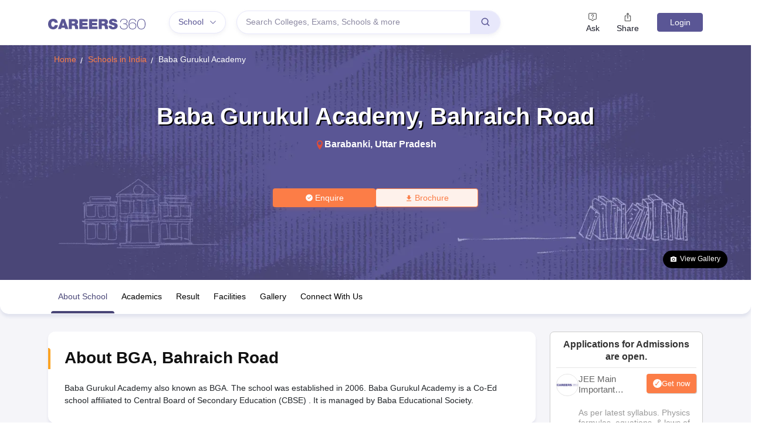

--- FILE ---
content_type: application/javascript
request_url: https://cnextassets.careers360.com/frontend-school/_react_school/pages-school-detail.bc18e8d0e61642aede72.chunk.js
body_size: 31288
content:
"use strict";(self.__LOADABLE_LOADED_CHUNKS__=self.__LOADABLE_LOADED_CHUNKS__||[]).push([["pages-school-detail"],{8139:(e,l,t)=>{t.d(l,{Z:()=>r});var a,o=t(59496),n=t(61276);e=t.hmd(e),(a="undefined"!=typeof reactHotLoaderGlobal?reactHotLoaderGlobal.enterModule:void 0)&&a(e);"undefined"!=typeof reactHotLoaderGlobal&&reactHotLoaderGlobal.default.signature;var i=e=>{var l,t;return o.createElement("a",{href:null==e||null===(l=e.data)||void 0===l?void 0:l.url,className:"adbuddy_apply_external application_open_btn",onClick:()=>{var l=(null==e?void 0:e.utm_source)+" "+(null==e?void 0:e.action_location);(0,n.jW)("GAevent","Apply","apply-click",l)}},null==e||null===(t=e.data)||void 0===t?void 0:t.btn_text)},c=o.memo(i);const r=c;var s,d;(s="undefined"!=typeof reactHotLoaderGlobal?reactHotLoaderGlobal.default:void 0)&&(s.register(i,"ApplicationOpen","/home/ubuntu/main/cnext-frontend-school/src/client/components/common/adbuddy/adbuddyApplication.js"),s.register(c,"default","/home/ubuntu/main/cnext-frontend-school/src/client/components/common/adbuddy/adbuddyApplication.js")),(d="undefined"!=typeof reactHotLoaderGlobal?reactHotLoaderGlobal.leaveModule:void 0)&&d(e)},35268:(e,l,t)=>{t.d(l,{Z:()=>u});var a,o=t(59496),n=t(46262),i=t(61276),c=t(11239);e=t.hmd(e),(a="undefined"!=typeof reactHotLoaderGlobal?reactHotLoaderGlobal.enterModule:void 0)&&a(e);var r="undefined"!=typeof reactHotLoaderGlobal?reactHotLoaderGlobal.default.signature:function(e){return e},s=e=>{(0,n.v9)(e=>{var l,t;return null==e||null===(l=e.userData)||void 0===l||null===(t=l.user)||void 0===t?void 0:t.data});var l,t,a,r,s,d,u,m,v,h,p,_,f,[b,E]=(0,o.useState)(!1),[g,y]=(0,o.useState)(null),S=((0,n.v9)(e=>{var l;return null==e||null===(l=e.serverSideData)||void 0===l?void 0:l.urlCheckForApp}),function(){var l,t,a,o,n=arguments.length>0&&void 0!==arguments[0]?arguments[0]:"",c=arguments.length>1&&void 0!==arguments[1]?arguments[1]:null;dataLayer.push({collegeName:c.form_name,bStatus:"Applied"});var r=(null!==(l=null==e||null===(t=e.data)||void 0===t?void 0:t.utm_source)&&void 0!==l?l:null==e||null===(a=e.data)||void 0===a?void 0:a.i_utm_source)+" "+(null==e||null===(o=e.data)||void 0===o?void 0:o.action_location);if((0,i.jW)("GAevent","Apply","apply-click",r),"internal"==n)return y(c),E(!0),!1;y(c),E(!0);var s=document.querySelector(".adb_popup_wrapper .close_btn");s&&s.click()}),[D,N]=(0,o.useState)(null);return(0,o.useEffect)(()=>{var e,l,t=null===(e=navigator)||void 0===e||null===(l=e.userAgent)||void 0===l?void 0:l.toLowerCase();t&&t.includes("mobile")?N("mobile"):N("desktop")},[]),o.createElement(o.Fragment,null,o.createElement(c.Z,{show:b,setShow:E,formData:g,utm_medium:null==e?void 0:e.utm_medium,utm_source:null==e?void 0:e.utm_source,entity_type:null==e?void 0:e.entity_type,inventory_type:null==e?void 0:e.inventory_type,action_location:null==e?void 0:e.action_location}),null!=e&&null!==(l=e.data)&&void 0!==l&&null!==(t=l.data)&&void 0!==t&&null!==(a=t.adbuddy)&&void 0!==a&&a.length?o.createElement("div",{className:"adbuddy_rightblk_outer ".concat("random_right_block"==(null==e||null===(r=e.data)||void 0===r?void 0:r.inventory_type)?"random_right_block":"")},o.createElement("h3",null,o.createElement("a",{href:null==e||null===(s=e.data)||void 0===s||null===(d=s.data)||void 0===d?void 0:d.view_all_url},null==e||null===(u=e.data)||void 0===u||null===(m=u.data)||void 0===m?void 0:m.headline)),o.createElement("div",{className:"adbuddy_Outer"},null==e||null===(v=e.data)||void 0===v||null===(h=v.data)||void 0===h||null===(p=h.adbuddy)||void 0===p?void 0:p.map(l=>{var t,a;return o.createElement("div",{key:l.form_id,className:"item"},"right_block"==(null==e||null===(t=e.data)||void 0===t?void 0:t.inventory_type)&&"mobile"!==D&&o.createElement("div",{className:"img_blk"},o.createElement("img",{src:null==l?void 0:l.logo,alt:null==l?void 0:l.form_name})),o.createElement("div",{className:"content"},o.createElement("div",{className:"title_blk"},o.createElement("h5",null,null==l?void 0:l.form_name),null!=l&&l.external?o.createElement("a",{className:"adbuddy_apply_external",ip:null==l?void 0:l.ip,"data-submit-url":null!=l&&l.url?null==l?void 0:l.url:"","data-form-id":null==l?void 0:l.form_id,"data-camp-id":null==l?void 0:l.campaign_id,target:"_blank",onClick:()=>S("external",l)},null==l?void 0:l.btn_text):o.createElement("a",{className:"apply_button applyBtn adbuddy-apply button btn-primary ".concat(null!=l&&l.url?"":"adb_applied"),ip:null==l?void 0:l.ip,"data-submit-url":null!=l&&l.url?null==l?void 0:l.url:"","data-form-id":null==l?void 0:l.form_id,"data-camp-id":null==l?void 0:l.campaign_id,id:"apply_now_".concat(null==l?void 0:l.form_id,"_t"),onClick:()=>{S("internal",l)}},null==l?void 0:l.btn_text)),"right_block"==(null==e||null===(a=e.data)||void 0===a?void 0:a.inventory_type)&&o.createElement("p",{className:"adbuddy-p"},null==l?void 0:l.caption)))})),o.createElement("a",{className:"view_all_form",href:null==e||null===(_=e.data)||void 0===_||null===(f=_.data)||void 0===f?void 0:f.view_all_url},"View All Application Forms")):null)};r(s,"useSelector{_user}\nuseState{[show, setShow](false)}\nuseState{[getFormData, setFormData](null)}\nuseSelector{urlCheckForApp}\nuseState{[deviceType, setDeviceType](null)}\nuseEffect{}",()=>[n.v9,n.v9]);var d=o.memo(s);const u=d;var m,v;(m="undefined"!=typeof reactHotLoaderGlobal?reactHotLoaderGlobal.default:void 0)&&(m.register(s,"AdbuddyRightBlock","/home/ubuntu/main/cnext-frontend-school/src/client/components/common/adbuddy/adbuddyRightBlock.js"),m.register(d,"default","/home/ubuntu/main/cnext-frontend-school/src/client/components/common/adbuddy/adbuddyRightBlock.js")),(v="undefined"!=typeof reactHotLoaderGlobal?reactHotLoaderGlobal.leaveModule:void 0)&&v(e)},42857:(e,l,t)=>{t.d(l,{Z:()=>u});var a,o=t(59496),n=t(46262),i=t(61276),c=t(11239);e=t.hmd(e),(a="undefined"!=typeof reactHotLoaderGlobal?reactHotLoaderGlobal.enterModule:void 0)&&a(e);var r="undefined"!=typeof reactHotLoaderGlobal?reactHotLoaderGlobal.default.signature:function(e){return e},s=e=>{var l,t,a,r,s,d,u,m,v,h,p,_,f,b,E,g,y,S,D,N,w,L,k,C,G,H,A,x,O,Z,j,I,M,T,F,R,P=(0,n.v9)(e=>null==e?void 0:e.pageDetails),[B,U]=((0,n.v9)(e=>{var l,t;return null==e||null===(l=e.userData)||void 0===l||null===(t=l.user)||void 0===t?void 0:t.data}),useState(!1)),[q,W]=useState(null),V=function(){var l=arguments.length>0&&void 0!==arguments[0]?arguments[0]:"",t=arguments.length>1?arguments[1]:void 0;dataLayer.push({sectionName:"Featured",collegeName:t.displayName,pageUrl:(null==P?void 0:P.hostname)+"/"+(null==P?void 0:P[0])});var a=P?"".concat(P.hostname,"/").concat(P[0]):"";dataLayer.push({sectionName:"Featured",collegeName:t.displayName,pageUrl:a});var o=(null==e?void 0:e.utm_source)+" "+(null==e?void 0:e.action_location);if((0,i.jW)("GAevent","Apply","apply-click",o),"internal"==l)return W(t),U(!0),!1;W(t),U(!0);var n=document.querySelector(".adb_popup_wrapper .close_btn");return n&&n.click(),!1};return o.createElement(o.Fragment,null,o.createElement(c.Z,{show:B,setShow:U,formData:q}),"True"==e.adm_caption?o.createElement("div",{className:"single_apply_with_caption"},o.createElement("div",{className:"head"},"Top Institutes Accepting Applications"),o.createElement("div",{className:"content"},o.createElement("div",null,o.createElement("h4",{className:"heading_blk"},null==e||null===(l=e.data)||void 0===l?void 0:l.label),o.createElement("p",{className:"heading_blk"},null==e||null===(t=e.data)||void 0===t?void 0:t.caption)),o.createElement("div",{className:"btn_blk"},null!=e&&null!==(a=e.data)&&void 0!==a&&a.external?o.createElement("a",{className:"adbuddy_apply_external middle ".concat(null!=e&&null!==(r=e.data)&&void 0!==r&&r.url?"":"adb_applied"),ip:null==e||null===(s=e.data)||void 0===s?void 0:s.ip,"data-submit-url":null!=e&&null!==(d=e.data)&&void 0!==d&&d.url?null==e||null===(u=e.data)||void 0===u?void 0:u.url:"","data-form-id":null==e||null===(m=e.data)||void 0===m?void 0:m.form_id,"data-camp-id":null==e||null===(v=e.data)||void 0===v?void 0:v.campaign_id,target:"_blank",onClick:()=>{V("external",null==e?void 0:e.data)}},null==e||null===(h=e.data)||void 0===h?void 0:h.btn_text):o.createElement("a",{className:"button btn-primary adbuddy-apply ".concat(null!=e&&null!==(p=e.data)&&void 0!==p&&p.url?"":"adb_applied"),ip:null==e||null===(_=e.data)||void 0===_?void 0:_.ip,"data-submit-url":null!=e&&null!==(f=e.data)&&void 0!==f&&f.url?null==e||null===(b=e.data)||void 0===b?void 0:b.url:"","data-form-id":null==e||null===(E=e.data)||void 0===E?void 0:E.form_id,"data-camp-id":null==e||null===(g=e.data)||void 0===g?void 0:g.campaign_id,id:"apply_now_".concat(null==e||null===(y=e.data)||void 0===y?void 0:y.form_id,"_r"),onClick:()=>{V("internal",null==e?void 0:e.data)}},null==e||null===(S=e.data)||void 0===S?void 0:S.btn_text)))):null!=e&&null!==(D=e.data)&&void 0!==D&&D.external?o.createElement("a",{className:"adbuddy_apply_external feature ".concat(null!=e&&null!==(N=e.data)&&void 0!==N&&N.url?"":"adb_applied"),ip:null==e||null===(w=e.data)||void 0===w?void 0:w.ip,href:null!=e&&null!==(L=e.data)&&void 0!==L&&L.url?null==e||null===(k=e.data)||void 0===k?void 0:k.url:"","data-submit-url":null!=e&&null!==(C=e.data)&&void 0!==C&&C.url?null==e||null===(G=e.data)||void 0===G?void 0:G.url:"","data-form-id":null==e||null===(H=e.data)||void 0===H?void 0:H.form_id,"data-camp-id":null==e||null===(A=e.data)||void 0===A?void 0:A.campaign_id,target:"_blank",onClick:()=>V(e.featuredColleges)},null==e||null===(x=e.data)||void 0===x?void 0:x.btn_text):o.createElement("a",{className:"button btn-primary adbuddy-apply ".concat(null!=e&&null!==(O=e.data)&&void 0!==O&&O.url?"":"adb_applied"),ip:null==e||null===(Z=e.data)||void 0===Z?void 0:Z.ip,href:null==e||null===(j=e.data)||void 0===j?void 0:j.url,"data-submit-url":null==e||null===(I=e.data)||void 0===I?void 0:I.url,"data-form-id":null==e||null===(M=e.data)||void 0===M?void 0:M.form_id,"data-camp-id":null==e||null===(T=e.data)||void 0===T?void 0:T.campaign_id,id:"apply_now_".concat(null==e||null===(F=e.data)||void 0===F?void 0:F.form_id,"_r"),onClick:()=>V(e.featuredColleges)},null==e||null===(R=e.data)||void 0===R?void 0:R.btn_text))};r(s,"useSelector{pageDetails}\nuseSelector{get_user}\nuseState{[show, setShow](false)}\nuseState{[getFormData, setFormData](null)}",()=>[n.v9,n.v9]);var d=o.memo(s);const u=d;var m,v;(m="undefined"!=typeof reactHotLoaderGlobal?reactHotLoaderGlobal.default:void 0)&&(m.register(s,"SingleApply","/home/ubuntu/main/cnext-frontend-school/src/client/components/common/adbuddy/adbuddySingleApply.js"),m.register(d,"default","/home/ubuntu/main/cnext-frontend-school/src/client/components/common/adbuddy/adbuddySingleApply.js")),(v="undefined"!=typeof reactHotLoaderGlobal?reactHotLoaderGlobal.leaveModule:void 0)&&v(e)},50290:(e,l,t)=>{t.d(l,{Z:()=>c});var a,o=t(59496);e=t.hmd(e),(a="undefined"!=typeof reactHotLoaderGlobal?reactHotLoaderGlobal.enterModule:void 0)&&a(e);"undefined"!=typeof reactHotLoaderGlobal&&reactHotLoaderGlobal.default.signature;var n=e=>{var l;return o.createElement("div",{className:"adbudy_text_add"},null==e||null===(l=e.data)||void 0===l?void 0:l.map((l,t)=>o.createElement("div",{className:"text_ad",key:t},o.createElement("div",{className:"content"},o.createElement("h5",null,null==l?void 0:l.form_name),o.createElement("p",null,null==l?void 0:l.caption)),o.createElement("div",{className:"btn_blk"},null!=l&&l.external?o.createElement("a",{className:"apply_button",ip:null==l?void 0:l.ip,href:null==l?void 0:l.url,target:"_blank"},null==l?void 0:l.btn_text):o.createElement("a",{className:"apply_button applyBtn adbuddy-apply button btn-primary ".concat(null!=l&&l.url?"":"adb_applied"),ip:null==l?void 0:l.ip,href:null!=l&&l.url?(null==e?void 0:e.domain)+(null==l?void 0:l.url):"","data-submit-url":null!=l&&l.url?(null==e?void 0:e.domain)+(null==l?void 0:l.url):"","data-form-id":null==l?void 0:l.form_id,"data-camp-id":null==l?void 0:l.campaign_id,id:"apply_now_".concat(null==l?void 0:l.form_id,"_t")},null==l?void 0:l.btn_text)))))},i=o.memo(n);const c=i;var r,s;(r="undefined"!=typeof reactHotLoaderGlobal?reactHotLoaderGlobal.default:void 0)&&(r.register(n,"AdbuddyTextAd","/home/ubuntu/main/cnext-frontend-school/src/client/components/common/adbuddy/adbuddyTextAd.js"),r.register(i,"default","/home/ubuntu/main/cnext-frontend-school/src/client/components/common/adbuddy/adbuddyTextAd.js")),(s="undefined"!=typeof reactHotLoaderGlobal?reactHotLoaderGlobal.leaveModule:void 0)&&s(e)},53998:(e,l,t)=>{t.d(l,{Z:()=>_});var a,o=t(59496),n=t(30365),i=t.n(n),c=t(42857),r=t(50290),s=t(35268),d=t(8139),u=t(11021),m=t(46262);e=t.hmd(e),(a="undefined"!=typeof reactHotLoaderGlobal?reactHotLoaderGlobal.enterModule:void 0)&&a(e);var v="undefined"!=typeof reactHotLoaderGlobal?reactHotLoaderGlobal.default.signature:function(e){return e},h=e=>{new URLSearchParams(e).toString();var l,t,a,n,v,h,p,_,f,b,E,g,y,S,D,N,w,L,k,C,G,H,A,x,[O,Z]=(0,o.useState)(null),{pathname:j,hostname:I,url:M}=(0,m.v9)(e=>e.pageDetails);(0,m.v9)(e=>{var l,t,a,o;return null==e||null===(l=e.commonCollegeData)||void 0===l||null===(t=l.headerDetail)||void 0===t||null===(a=t.institution_data)||void 0===a||null===(o=a.entity_data)||void 0===o?void 0:o.entity_id});return o.createElement("div",{className:"iframe_adm"},"single_apply_button"==(null==e?void 0:e.inventory_type)&&o.createElement(c.Z,{data:null==e?void 0:e.data,utm_source:e.utm_source,action_location:e.action_location,domain:"https://".concat(e.domain?e.domain:"www").concat(null!==i()&&void 0!==i()&&null!==(l=i().defaults)&&void 0!==l&&null!==(t=l.env)&&void 0!==t&&null!==(a=t.FormData)&&void 0!==a&&a.SUB_DOMAIN_NAME?null===i()||void 0===i()||null===(n=i().defaults)||void 0===n||null===(v=n.env)||void 0===v||null===(h=v.FormData)||void 0===h?void 0:h.SUB_DOMAIN_NAME:".careers360.com")}),"application_open"==(null==e?void 0:e.inventory_type)&&o.createElement(d.Z,{data:null==e?void 0:e.data,utm_source:e.utm_source,action_location:e.action_location}),"text_ads"==(null==e?void 0:e.inventory_type)&&o.createElement(r.Z,{data:null==e?void 0:e.data,utm_source:e.utm_source,action_location:e.action_location,domain:"https://".concat(e.domain?e.domain:"www").concat(null!==i()&&void 0!==i()&&null!==(p=i().defaults)&&void 0!==p&&null!==(_=p.env)&&void 0!==_&&null!==(f=_.FormData)&&void 0!==f&&f.SUB_DOMAIN_NAME?null===i()||void 0===i()||null===(b=i().defaults)||void 0===b||null===(E=b.env)||void 0===E||null===(g=E.FormData)||void 0===g?void 0:g.SUB_DOMAIN_NAME:".careers360.com")}),"right_block"==(null==e?void 0:e.inventory_type)&&o.createElement(s.Z,{data:e,domain:"https://".concat(e.domain?e.domain:"www").concat(null!==i()&&void 0!==i()&&null!==(y=i().defaults)&&void 0!==y&&null!==(S=y.env)&&void 0!==S&&null!==(D=S.FormData)&&void 0!==D&&D.SUB_DOMAIN_NAME?null===i()||void 0===i()||null===(N=i().defaults)||void 0===N||null===(w=N.env)||void 0===w||null===(L=w.FormData)||void 0===L?void 0:L.SUB_DOMAIN_NAME:".careers360.com"),utm_medium:null==e?void 0:e.utm_medium,utm_source:null==e?void 0:e.utm_source,entity_type:null==e?void 0:e.entity_type,inventory_type:null==e?void 0:e.inventory_type,action_location:null==e?void 0:e.action_location}),"embedded_form"==(null==e?void 0:e.inventory_type)&&o.createElement("div",{className:"embed_form_package"}),["carousel","college_ranking_facet"].includes(null==e?void 0:e.inventory_type)&&o.createElement(u.Z,{data:e,domain:"https://".concat(e.domain?e.domain:"www").concat(null!==i()&&void 0!==i()&&null!==(k=i().defaults)&&void 0!==k&&null!==(C=k.env)&&void 0!==C&&null!==(G=C.FormData)&&void 0!==G&&G.SUB_DOMAIN_NAME?null===i()||void 0===i()||null===(H=i().defaults)||void 0===H||null===(A=H.env)||void 0===A||null===(x=A.FormData)||void 0===x?void 0:x.SUB_DOMAIN_NAME:".careers360.com"),utm_medium:null==e?void 0:e.utm_medium,utm_source:null==e?void 0:e.utm_source,entity_type:null==e?void 0:e.entity_type,inventory_type:null==e?void 0:e.inventory_type,action_location:null==e?void 0:e.action_location}))};v(h,"useState{[loadIframe, setLoadIframe](null)}\nuseSelector{{pathname:pathname, hostname:hostname, url :url}}\nuseSelector{entityId}",()=>[m.v9,m.v9]);var p=h;const _=p;var f,b;(f="undefined"!=typeof reactHotLoaderGlobal?reactHotLoaderGlobal.default:void 0)&&(f.register(h,"AddBuddy","/home/ubuntu/main/cnext-frontend-school/src/client/components/common/addBuddy.js"),f.register(p,"default","/home/ubuntu/main/cnext-frontend-school/src/client/components/common/addBuddy.js")),(b="undefined"!=typeof reactHotLoaderGlobal?reactHotLoaderGlobal.leaveModule:void 0)&&b(e)},45416:(e,l,t)=>{t.d(l,{Z:()=>u});t(46262);var a,o=t(59496),n=t(84948),i=t(63774),c=t(95550);function r(){return r=Object.assign?Object.assign.bind():function(e){for(var l=1;l<arguments.length;l++){var t=arguments[l];for(var a in t)({}).hasOwnProperty.call(t,a)&&(e[a]=t[a])}return e},r.apply(null,arguments)}function s(e){var{hashLinkData:l}=e,[t,a]=(0,o.useState)(0),[s,d]=(0,o.useState)(0),[u,m]=(0,o.useState)({nav1:null}),v=(0,o.useRef)();function h(e){var{onClick:l}=e;return o.createElement("div",{className:"subnav-arrow next-arrow",onClick:l},o.createElement(i.AeI,null))}function p(e){var{onClick:l}=e;return o.createElement("div",{className:"subnav-arrow prev-arrow",onClick:l},o.createElement(i.sG8,null))}(0,o.useEffect)(()=>{var e;null==v||null===(e=v.current)||void 0===e||e.slickGoTo(1==t?0:t)},[t]);var _={className:"sub_menu_slider",draggable:!0,accessibility:!0,centerMode:!1,variableWidth:!0,slidesToShow:1,speed:10,slidesToShow:9,arrows:!0,dots:!1,swipeToSlide:!1,infinite:!1,nextArrow:o.createElement(h,null),prevArrow:o.createElement(p,null),responsive:[{breakpoint:767,settings:{slidesToShow:2}}]};return(0,o.useEffect)(()=>{if("undefined"!=typeof window){var e=document.querySelectorAll(".dataNav"),l=document.querySelectorAll(".sub_nav ul li");if((null==l?void 0:l.length)>0){var t="",o=0;document.querySelector(".sub_nav .container").offsetWidth;null==l||l.forEach((e,l)=>{o=e.clientWidth}),d(o);window.onscroll=()=>{e.forEach(e=>{var l=e.offsetTop-100;window.pageYOffset>=l&&(t=e.getAttribute("id"))}),null==l||l.forEach((e,l)=>{e.classList.contains(t)&&(a(l),a(l))})}}}return()=>window.onscroll=scrollHandler},[]),o.createElement("div",{className:"sub_nav ".concat(null!=l&&l.length?"nav_active":"")},o.createElement(c.Z,null,o.createElement("ul",null,o.createElement(n.Z,r({},_,{ref:e=>v.current=e}),null==l?void 0:l.map((e,l)=>o.createElement("li",{key:l,className:"slide ".concat(e.id)},o.createElement("a",{className:"".concat(l==t?"active":""),onClick:()=>((e,l)=>{a(e);var t=document.querySelector(".dataNav#".concat(l));window.scrollTo({top:t.offsetTop-80,behavior:"smooth"})})(l,e.id)},e.value)))))))}e=t.hmd(e),(a="undefined"!=typeof reactHotLoaderGlobal?reactHotLoaderGlobal.enterModule:void 0)&&a(e),("undefined"!=typeof reactHotLoaderGlobal?reactHotLoaderGlobal.default.signature:function(e){return e})(s,"useState{[isActive, setIsActive](0)}\nuseState{[ulWidth, setUlWidth](0)}\nuseState{[state, setState]({ nav1: null })}\nuseRef{slider1}\nuseEffect{}\nuseEffect{}");var d=s;const u=d;var m,v;(m="undefined"!=typeof reactHotLoaderGlobal?reactHotLoaderGlobal.default:void 0)&&(m.register(s,"SubNav","/home/ubuntu/main/cnext-frontend-school/src/client/components/common/subNav.js"),m.register(d,"default","/home/ubuntu/main/cnext-frontend-school/src/client/components/common/subNav.js")),(v="undefined"!=typeof reactHotLoaderGlobal?reactHotLoaderGlobal.leaveModule:void 0)&&v(e)},12710:(e,l,t)=>{t.d(l,{Z:()=>r});var a,o=t(59496);e=t.hmd(e),(a="undefined"!=typeof reactHotLoaderGlobal?reactHotLoaderGlobal.enterModule:void 0)&&a(e);var n="undefined"!=typeof reactHotLoaderGlobal?reactHotLoaderGlobal.default.signature:function(e){return e},i=()=>{var e=(0,o.useRef)(null),[l,t]=(0,o.useState)(!1),[a,n]=(0,o.useState)(0);return(0,o.useEffect)(()=>{e.current&&n(e.current.offsetTop)},[e,n]),(0,o.useEffect)(()=>{var l=()=>{e.current&&t(window.scrollY>a)};return window.addEventListener("scroll",l),()=>window.removeEventListener("scroll",l)},[t,e,a]),{stickyRef:e,sticky:l}};n(i,"useRef{stickyRef}\nuseState{[sticky, setSticky](false)}\nuseState{[offset, setOffset](0)}\nuseEffect{}\nuseEffect{}");var c=i;const r=c;var s,d;(s="undefined"!=typeof reactHotLoaderGlobal?reactHotLoaderGlobal.default:void 0)&&(s.register(i,"useSticky","/home/ubuntu/main/cnext-frontend-school/src/client/components/common/useSticky.js"),s.register(c,"default","/home/ubuntu/main/cnext-frontend-school/src/client/components/common/useSticky.js")),(d="undefined"!=typeof reactHotLoaderGlobal?reactHotLoaderGlobal.leaveModule:void 0)&&d(e)},20672:(e,l,t)=>{t.d(l,{Z:()=>r});var a,o=t(59496),n=t(14299);e=t.hmd(e),(a="undefined"!=typeof reactHotLoaderGlobal?reactHotLoaderGlobal.enterModule:void 0)&&a(e);"undefined"!=typeof reactHotLoaderGlobal&&reactHotLoaderGlobal.default.signature;var i=e=>{var l,t,a,i,c,r,s;return o.createElement("div",{className:"card_with_border"},o.createElement("h2",{className:"title"},"About"," ",null!==(l=e.aboutdata)&&void 0!==l&&l.short_name?null===(t=e.aboutdata)||void 0===t?void 0:t.short_name:null==e||null===(a=e.aboutdata)||void 0===a?void 0:a.name,", ",null===(i=e.aboutdata)||void 0===i||null===(c=i.school_area_data)||void 0===c?void 0:c.name," "),o.createElement("div",{className:"inner_content"},(null==e||null===(r=e.aboutdata)||void 0===r?void 0:r.about)&&o.createElement(n.Z,{data:null==e||null===(s=e.aboutdata)||void 0===s?void 0:s.about})))},c=i;const r=c;var s,d;(s="undefined"!=typeof reactHotLoaderGlobal?reactHotLoaderGlobal.default:void 0)&&(s.register(i,"AboutUs","/home/ubuntu/main/cnext-frontend-school/src/client/components/school/schoolDetail/About.js"),s.register(c,"default","/home/ubuntu/main/cnext-frontend-school/src/client/components/school/schoolDetail/About.js")),(d="undefined"!=typeof reactHotLoaderGlobal?reactHotLoaderGlobal.leaveModule:void 0)&&d(e)},56568:(e,l,t)=>{t.d(l,{Z:()=>D});var a=t(59496),o=t(91084);const n=t.p+"assets/classes.svg",i=t.p+"assets/gender.svg",c=t.p+"assets/residential.svg",r=t.p+"assets/streams_offered.png";var s,d=t(68342),u=t(61033),m=t(19896),v=t(61276),h=t(66635),p=t(78503),_=t(46262),f=t(27514);e=t.hmd(e),(s="undefined"!=typeof reactHotLoaderGlobal?reactHotLoaderGlobal.enterModule:void 0)&&s(e);var b="undefined"!=typeof reactHotLoaderGlobal?reactHotLoaderGlobal.default.signature:function(e){return e},E=e=>{var l,[t,s]=(0,a.useState)(!1),[_,b]=(0,a.useState)([]),[E,g]=(0,a.useState)("More Info"),y=new h.Z;(0,a.useEffect)(()=>{var l=y.get("SCHOOL_CTA");e._user&&"view_detail"==(null==l?void 0:l.type)&&S()},[e._user]);var S=(l,t)=>{if(e._user){if(y.get("SCHOOL_CTA"))y.remove("SCHOOL_CTA",{path:"/",domain:window.location.hostname});else{var a,o;if("teacher"==t)(0,v.jW)("Details view","teachers-details-view","details-view-click","".concat(null==e||null===(a=e.bannerdata)||void 0===a?void 0:a.name,"-school_detail_academics")),g("Teachers Count");if("student"==t)(0,v.jW)("Details view","students-details-view","details-view-click","".concat(null==e||null===(o=e.bannerdata)||void 0===o?void 0:o.name,"-school_detail_academics")),g("Total Students Enrolled")}b(l),s(!0)}else{var n,i;if("teacher"==t)(0,v.jW)("Details view","teachers-details-view","details-view-click","".concat(null==e||null===(n=e.bannerdata)||void 0===n?void 0:n.name,"-school_detail_academics")),g("Teachers Count");if("student"==t)(0,v.jW)("Details view","students-details-view","details-view-click","".concat(null==e||null===(i=e.bannerdata)||void 0===i?void 0:i.name,"-school_detail_academics")),g("Total Students Enrolled");e.setIsModalOpen(!0),e.setDestination("".concat(window.location.pathname)),e.setClickLocation("school");var c=new Date;y.set("SCHOOL_CTA",{type:"view_detail"},{path:"/",domain:window.location.hostname,expires:new Date(c.setDate(c.getDate()+7)),sameSite:"Lax"})}};return a.createElement(a.Fragment,null,(null==e||null===(l=e.dataAcademics)||void 0===l?void 0:l.length)>0&&a.createElement("div",{className:"card_with_border"},a.createElement("h2",{className:"title"},"Academics"),a.createElement("div",{className:"inner_content academics"},a.createElement(o.Z,{defaultActiveKey:0},null==e?void 0:e.dataAcademics.map((l,t)=>{var s,u=p.l.map(e=>{var t={};return t.label=e.label,t.value=l[e.value],t});u=u.filter(e=>null!=e.value);var m=l.school_board_enrollments.map(e=>{var l,t={};return t.value=e.enrollments,t.label=null!==(l=e.name)&&void 0!==l?l:"Students per class",t});m=m.filter(e=>null!=e.value);var v=0;m.forEach(e=>{v+=e.value});var h=l=>{var t,o,s,h,p,_,b,E=null==l||null===(t=l.ownership_type)||void 0===t?void 0:t.replace(/\//g," / "),g=null==l||null===(o=l.education_level_int)||void 0===o?void 0:o.replace(/\//g," / "),y=l.streams,D=(y.lastIndexOf(",")===y.length-1?y.slice(0,-1):y).replace(/,(?=[^,]+$)/," &");return a.createElement(a.Fragment,null,a.createElement("div",{className:"row  row-cols-2 row-cols-md-3   academic_type_content g-0"},a.createElement("div",{className:"col-md-10"},l.streams&&a.createElement("div",{className:"academic_stream"},a.createElement("p",{className:"m-0"},"Streams Offered"),a.createElement("h5",{className:"m-0"},D)),l.medium_type&&a.createElement("div",{className:"academic_stream"},a.createElement("p",{className:"m-0"},"Medium(s) of Instruction"),a.createElement("h5",{className:"m-0"},l.medium_type))),a.createElement("div",{className:"col-md-2"},a.createElement(f.LazyLoadImage,{src:r,width:"128",height:"94",alt:""}))),a.createElement("div",{className:"row row-cols-2 row-cols-md-3 academic_gender_blk"},l.classes&&a.createElement("div",{className:"col-12 col-md-4 col-sm-12 mb-4 mb-sm-0"},a.createElement("div",{className:"d-flex academic_blk"},a.createElement("div",{className:"img_blk",style:{height:"40px",width:"40px"}},a.createElement(f.LazyLoadImage,{src:n,width:"40",height:"40",alt:""})),a.createElement("div",{className:"content_blk"},a.createElement("h4",null,"Classes"),a.createElement("p",{className:"academic_blk_p"},l.classes)))),l.gender&&a.createElement("div",{className:"col-12 col-md-4 col-sm-12 mb-4 mb-sm-0"},a.createElement("div",{className:"d-flex academic_blk"},a.createElement("div",{className:"img_blk",style:{height:"40px",width:"40px"}},a.createElement(f.LazyLoadImage,{src:i,width:"40",height:"40",alt:""})),a.createElement("div",{className:"content_blk"},a.createElement("h4",null,"Gender"),a.createElement("p",{className:"academic_blk_p"},l.gender)))),""!=(null===(s=e.schoolDetailAcadmics[0])||void 0===s?void 0:s.residential_status)?a.createElement("div",{className:"col-12 col-md-4 col-sm-12"},a.createElement("div",{className:"d-flex academic_blk"},a.createElement("div",{className:"img_blk",style:{height:"40px",width:"40px"}},a.createElement(f.LazyLoadImage,{src:c,width:"40",height:"40",alt:""})),a.createElement("div",{className:"content_blk"},a.createElement("h4",null,"Residential Status"),a.createElement("p",{className:"academic_blk_p"},null===(h=e.schoolDetailAcadmics[0])||void 0===h?void 0:h.residential_status)))):a.createElement(a.Fragment,null)),a.createElement("div",{className:"row  row-cols-2 row-cols-md-3 academic_class_blk "},l.teacher_count&&0!=l.teacher_count?a.createElement("div",{className:"col mb-4"},a.createElement("div",{className:"d-flex academic_blk"},a.createElement("div",{className:"content_blk"},a.createElement("h4",null,"Teachers Count"),a.createElement("p",{className:"academic_blk_p"},l.teacher_count," ",(null===(p=u)||void 0===p?void 0:p.length)>0&&a.createElement("button",{onClick:()=>{S(u,"teacher")},className:"view_more_details"},"View Details ",a.createElement(d.y_S,null)))))):a.createElement(a.Fragment,null),0!=l.teacher_student_ratio&&l.teacher_student_ratio?a.createElement("div",{className:"col mb-4"},a.createElement("div",{className:"d-flex academic_blk"},a.createElement("div",{className:"content_blk"},a.createElement("h4",null,"Teacher Student Ratio"),a.createElement("p",{className:"academic_blk_p"},l.teacher_student_ratio)))):a.createElement(a.Fragment,null),l.number_of_classrooms&&0!=l.number_of_classrooms?a.createElement("div",{className:"col mb-4"},a.createElement("div",{className:"d-flex academic_blk"},a.createElement("div",{className:"content_blk"},a.createElement("h4",null,"No. of Classrooms"),a.createElement("p",{className:"academic_blk_p"},l.number_of_classrooms)))):a.createElement(a.Fragment,null),l.total_students_enrolled&&0!=l.total_students_enrolled||v&&0!=v?a.createElement("div",{className:"col mb-4"},a.createElement("div",{className:"d-flex academic_blk"},a.createElement("div",{className:"content_blk"},a.createElement("h4",null,"Total Students Enrolled"),a.createElement("p",{className:"academic_blk_p"},l.total_students_enrolled||v," ",m.length>0&&a.createElement("button",{onClick:()=>{S(m,"student")},className:"view_more_details"},"View Details ",a.createElement(d.y_S,null)))))):a.createElement(a.Fragment,null),l.ownership_type&&a.createElement("div",{className:"col mb-4"},a.createElement("div",{className:"d-flex academic_blk"},a.createElement("div",{className:"content_blk"},a.createElement("h4",null,"Type"),a.createElement("p",{className:"academic_blk_p"},E)))),l.total_number_of_intake_per_class&&0!=l.total_number_of_intake_per_class?a.createElement("div",{className:"col mb-4"},a.createElement("div",{className:"d-flex academic_blk"},a.createElement("div",{className:"content_blk"},a.createElement("h4",null,"Total No. of Sections per Class"),a.createElement("p",{className:"academic_blk_p"},l.total_number_of_sections_per_classes)))):a.createElement(a.Fragment,null),l.total_number_of_sections_per_classes&&0!=l.total_number_of_sections_per_classes?a.createElement("div",{className:"col mb-4"},a.createElement("div",{className:"d-flex academic_blk"},a.createElement("div",{className:"content_blk"},a.createElement("h4",null,"Total No. of Intake per Class"),a.createElement("p",{className:"academic_blk_p"},l.total_number_of_intake_per_class)))):a.createElement(a.Fragment,null),l.free_textbooks&&l.free_textbooks>0?a.createElement("div",{className:"col mb-4"},a.createElement("div",{className:"d-flex academic_blk"},a.createElement("div",{className:"content_blk"},a.createElement("h4",null,"Free Textbooks"),a.createElement("p",{className:"academic_blk_p"},"Yes")))):a.createElement(a.Fragment,null),l.free_uniform&&l.free_uniform>0?a.createElement("div",{className:"col mb-4"},a.createElement("div",{className:"d-flex academic_blk"},a.createElement("div",{className:"content_blk"},a.createElement("h4",null,"Free Uniform"),a.createElement("p",{className:"academic_blk_p"},"Yes")))):a.createElement(a.Fragment,null),l.school_board_award_recognitiopns&&a.createElement("div",{className:"col mb-4"},a.createElement("div",{className:"d-flex academic_blk"},a.createElement("div",{className:"content_blk"},a.createElement("h4",null,"Awards & Recognitions"),a.createElement("p",{className:"academic_blk_p"},l.school_board_award_recognitiopns)))),(null==l?void 0:l.education_level_int)&&a.createElement("div",{className:"col mb-4"},a.createElement("div",{className:"d-flex academic_blk"},a.createElement("div",{className:"content_blk"},a.createElement("h4",null,"Highest Education Level"),a.createElement("p",{className:"academic_blk_p"},g)))),(null==l?void 0:l.opening_year)&&a.createElement("div",{className:"col mb-4"},a.createElement("div",{className:"d-flex academic_blk"},a.createElement("div",{className:"content_blk"},a.createElement("h4",null,"Year of Opening"),a.createElement("p",{className:"academic_blk_p"},null==l?void 0:l.opening_year)))),(null==l?void 0:l.program_type)&&(null==l||null===(_=l.program_type)||void 0===_?void 0:_.length)>0&&a.createElement("div",{className:"col mb-4"},a.createElement("div",{className:"d-flex academic_blk"},a.createElement("div",{className:"content_blk"},a.createElement("h4",null,"Program Type"),a.createElement("p",{className:"academic_blk_p"},null==l||null===(b=l.program_type)||void 0===b?void 0:b.join(", "))))),(null==l?void 0:l.accreditation)&&a.createElement("div",{className:"col mb-4"},a.createElement("div",{className:"d-flex academic_blk"},a.createElement("div",{className:"content_blk"},a.createElement("h4",null,"Accreditations"),a.createElement("p",{className:"academic_blk_p"},null==l?void 0:l.accreditation)))),(null==l?void 0:l.collaboration)&&a.createElement("div",{className:"col mb-4"},a.createElement("div",{className:"d-flex academic_blk"},a.createElement("div",{className:"content_blk"},a.createElement("h4",null,"Memberships/Collaborations"),a.createElement("p",{className:"academic_blk_p"},null==l?void 0:l.collaboration))))))};return a.createElement("div",{key:t},(null==e||null===(s=e.dataAcademics)||void 0===s?void 0:s.length)>1?a.createElement(o.Z.Item,{eventKey:t},a.createElement(o.Z.Header,null,l.board_short_name||l.board_name),a.createElement(o.Z.Body,null,h(l))):a.createElement(a.Fragment,null,a.createElement("h2",{className:"accordion-header"},l.board_short_name||l.board_name),h(l)))}))),a.createElement(u.Z,{isOpen:t,classNames:{root:"info_popup"},closeModal:()=>s(!1)},a.createElement(m.Z,{tableData:_,heading:E}))))};b(E,'useState{[viewMoreOpen, setViewMoreOpen](false)}\nuseState{[informationData, setInformationData]([])}\nuseState{[informationHeading, setInformationHeading]("More Info")}\nuseEffect{}');var g=e=>{var l,t,a,o;return{class_list:null==e||null===(l=e.schooldetailreducer)||void 0===l?void 0:l.schoolDetailClassSuccess,schoolDetails:null==e||null===(t=e.schooldetailreducer)||void 0===t||null===(a=t.schoolDetailSuccess)||void 0===a?void 0:a.school_data,schoolDetailAcadmics:null==e||null===(o=e.schooldetailreducer)||void 0===o?void 0:o.schoolDetailAcadmicsSuccess}},y=e=>({dispatch:e}),S=(0,_.$j)(g,y)(E);const D=S;var N,w;(N="undefined"!=typeof reactHotLoaderGlobal?reactHotLoaderGlobal.default:void 0)&&(N.register(E,"Academics","/home/ubuntu/main/cnext-frontend-school/src/client/components/school/schoolDetail/Academics.js"),N.register(g,"mapStateToProps","/home/ubuntu/main/cnext-frontend-school/src/client/components/school/schoolDetail/Academics.js"),N.register(y,"mapDispatchToProps","/home/ubuntu/main/cnext-frontend-school/src/client/components/school/schoolDetail/Academics.js"),N.register(S,"default","/home/ubuntu/main/cnext-frontend-school/src/client/components/school/schoolDetail/Academics.js")),(w="undefined"!=typeof reactHotLoaderGlobal?reactHotLoaderGlobal.leaveModule:void 0)&&w(e)},20662:(e,l,t)=>{t.d(l,{Z:()=>s});var a=t(59496);const o=t.p+"assets/adv_img.svg";var n,i=t(27514);e=t.hmd(e),(n="undefined"!=typeof reactHotLoaderGlobal?reactHotLoaderGlobal.enterModule:void 0)&&n(e);"undefined"!=typeof reactHotLoaderGlobal&&reactHotLoaderGlobal.default.signature;var c=e=>a.createElement("div",{className:"admissions_now d-flex"},a.createElement("div",{className:"admissions_now_img"},a.createElement(i.LazyLoadImage,{src:o,alt:""})),a.createElement("span",null,"Schools admissions are open now")),r=c;const s=r;var d,u;(d="undefined"!=typeof reactHotLoaderGlobal?reactHotLoaderGlobal.default:void 0)&&(d.register(c,"SchoolsAdmissions","/home/ubuntu/main/cnext-frontend-school/src/client/components/school/schoolDetail/AdvertisingSchoolsAdmissions.js"),d.register(r,"default","/home/ubuntu/main/cnext-frontend-school/src/client/components/school/schoolDetail/AdvertisingSchoolsAdmissions.js")),(u="undefined"!=typeof reactHotLoaderGlobal?reactHotLoaderGlobal.leaveModule:void 0)&&u(e)},68023:(e,l,t)=>{t.d(l,{Z:()=>k});var a,o=t(59496),n=t(95550),i=t(23200),c=t(31394),r=t(49266),s=t(46262),d=t(63774),u=t(66635),m=t(61276),v=t(82187),h=t.n(v),p=t(12710),_=t(77310),f=t(81720),b=t(77881),E=t(27514),g=t(30365),y=t.n(g);e=t.hmd(e),(a="undefined"!=typeof reactHotLoaderGlobal?reactHotLoaderGlobal.enterModule:void 0)&&a(e);var S="undefined"!=typeof reactHotLoaderGlobal?reactHotLoaderGlobal.default.signature:function(e){return e},D=e=>{var l,t,a,v,g,S,D,N,w,L,k,C,G,H,A,x,O,Z,j,I,M,T,F,R,P,B,U,q,W,V,z,K,{sticky:Y,stickyRef:$}=(0,p.Z)(),[J,X]=o.useState(!1),[Q,ee]=(0,o.useState)(!1),[le,te]=(0,o.useState)(!1),[ae,oe]=(0,o.useState)(null),ne=[...null==e||null===(l=e.schoolImages)||void 0===l?void 0:l.filter(e=>""!=e.media_path),...null==e||null===(t=e.schoolVideo)||void 0===t?void 0:t.filter(e=>""!=e.video_url)],ie=e=>{"requestIdleCallback"in window?requestIdleCallback(e,{timeout:200}):setTimeout(e,50)},ce=(0,s.v9)(e=>{var l;return null==e||null===(l=e.serverSideData)||void 0===l?void 0:l.urlCheckForApp});(0,o.useEffect)(()=>{if(e.schoolDetailCtaSuccess&&le)return ee(!0),()=>te(!1)},e.schoolDetailCtaSuccess);var re=()=>{var e=Math.ceil(window.innerHeight+window.scrollY)>=document.documentElement.scrollHeight;X(!!e)};(0,o.useEffect)(()=>(window.addEventListener("scroll",re,{passive:!0}),()=>{window.removeEventListener("scroll",re)}),[]);var se=new u.Z;(0,o.useEffect)(()=>{var l=se.get("SCHOOL_CTA");e._user&&("enquire"==(null==l?void 0:l.type)&&de(null==l?void 0:l.location),"brochure"==(null==l?void 0:l.type)&&me(null==l?void 0:l.location))},[e._user]);var de=(0,o.useCallback)(l=>{ie(()=>{if(e._user){var t,a,o,n,i,c,r,s,d,u,v,h,p,f,b;if(se.get("SCHOOL_CTA"))se.remove("SCHOOL_CTA",{path:"/",domain:window.location.hostname});else(0,m.jW)("Enquire","school-enquire","enquire-click","".concat(null==e||null===(b=e.bannerdata)||void 0===b?void 0:b.name,"-school_detail_").concat(l));var E={};E.user_id=null===(t=e._user)||void 0===t||null===(a=t.data)||void 0===a?void 0:a.id,E.user_name=null===(o=e._user)||void 0===o||null===(n=o.data)||void 0===n?void 0:n.name,E.to=null===(i=e._user)||void 0===i||null===(c=i.data)||void 0===c?void 0:c.email,E.cta_name="Enquire",E.action="enquire_school",E.action_location="school_detail_".concat(l),E.entity_id=null===(r=e.schoolDetailSuccess)||void 0===r?void 0:r.id,E.entity_type="school",E.page_url=window.location.href,E.device_type="undefined"!=typeof navigator&&null!==(s=navigator)&&void 0!==s&&null!==(d=s.userAgent)&&void 0!==d&&null!==(u=d.toLowerCase())&&void 0!==u&&u.includes("mobile")?"mobile":"desktop",E.school_address=null===(v=e.schoolDetailSuccess)||void 0===v?void 0:v.address,E.school_contact_number=null===(h=e.schoolDetailSuccess)||void 0===h?void 0:h.contact_number_1,E.subject=null===(p=e.schoolDetailSuccess)||void 0===p?void 0:p.name,E.text_content="text_content",E.brochure_type="",E.attchement_name="attchement_name",e.dispatch((0,_.cd)(E)),window.location.href=(null===(f=e.applySuccessResponse[0])||void 0===f?void 0:f.url)+"?utm_source=Careers360&utm_content=SCD&utm_medium=school_info&utm_campaign=School_enquire"}else{var g;e.setIsModalOpen(!0),e.setDestination("".concat(window.location.pathname)),e.setClickLocation("school_enquire");var y=new Date;(0,m.jW)("Enquire","school-enquire","enquire-click","".concat(null==e||null===(g=e.bannerdata)||void 0===g?void 0:g.name,"-school_detail_").concat(l)),se.set("SCHOOL_CTA",{type:"enquire",location:l},{path:"/",domain:window.location.hostname,expires:new Date(y.setDate(y.getDate()+7)),sameSite:"Lax"})}})},[e._user,e.setIsModalOpen,e.setDestination,e.setClickLocation,null===(a=e.bannerdata)||void 0===a?void 0:a.name,e.schoolDetailSuccess,e.applySuccessResponse]),ue=(0,o.useCallback)(()=>{ie(()=>{var l;e.setGalleryModelOpen(!0),(0,m.jW)("view all","gallery-view-all","view-gallery","".concat(null==e||null===(l=e.bannerdata)||void 0===l?void 0:l.name,"-school_detail_view_all_gallery"))})},[e]),me=(0,o.useCallback)(l=>{ie(()=>{if(e._user){var t,a,o,n,i,c,r,s,d,u,v,h,p,f,b,E,g;if(se.get("SCHOOL_CTA"))se.remove("SCHOOL_CTA",{path:"/",domain:window.location.hostname});else(0,m.jW)("Download brochure","school-brochure","download-brochure-click","".concat(null==e||null===(g=e.bannerdata)||void 0===g?void 0:g.name,"-school_detail_").concat(l));var y={};y.user_id=null===(t=e._user)||void 0===t||null===(a=t.data)||void 0===a?void 0:a.id,y.user_name=null===(o=e._user)||void 0===o||null===(n=o.data)||void 0===n?void 0:n.name,y.to=null===(i=e._user)||void 0===i||null===(c=i.data)||void 0===c?void 0:c.email,y.cta_name="download-brochure",y.action="download-brochure_school",y.action_location="school_detail_".concat(l),y.entity_id=null===(r=e.schoolDetailSuccess)||void 0===r?void 0:r.id,y.entity_type="school",y.page_url=window.location.href,y.template_id=2,y.pdf_template_id=3,y.device_type="undefined"!=typeof navigator&&null!==(s=navigator)&&void 0!==s&&null!==(d=s.userAgent)&&void 0!==d&&null!==(u=d.toLowerCase())&&void 0!==u&&u.includes("mobile")?"mobile":"desktop",y.school_address=null===(v=e.schoolDetailSuccess)||void 0===v?void 0:v.address,y.school_contact_number=null===(h=e.schoolDetailSuccess)||void 0===h?void 0:h.contact_number_1,y.subject=null===(p=e.schoolDetailSuccess)||void 0===p?void 0:p.name,y.text_content="text_content",y.class_id=null===(f=e.getSelectedClass)||void 0===f?void 0:f.value,y.board_id=null===(b=e.getSelectedBoard)||void 0===b?void 0:b.value,y.brochure_type=[],y.brochure_type.push("C360"),y.attachment_name=(null===(E=e.schoolDetailSuccess)||void 0===E?void 0:E.name)+"-Brochure",e.dispatch((0,_.cd)(y)),te(!0)}else{var S;e.setIsModalOpen(!0),e.setDestination("".concat(window.location.pathname,"?")),e.setClickLocation("school_brochure"),(0,m.jW)("Download brochure","school-brochure","download-brochure-click","".concat(null==e||null===(S=e.bannerdata)||void 0===S?void 0:S.name,"-school_detail_").concat(l));var D=new Date;se.set("SCHOOL_CTA",{type:"brochure",location:l},{path:"/",domain:window.location.hostname,expires:new Date(D.setDate(D.getDate()+7)),sameSite:"Lax"})}})},[e._user,e.setIsModalOpen,e.setDestination,e.setClickLocation,null===(v=e.bannerdata)||void 0===v?void 0:v.name,e.schoolDetailSuccess,e.getSelectedClass,e.getSelectedBoard,e.dispatch]),ve=null==e||null===(g=e.schoolImages)||void 0===g?void 0:g.filter(e=>!0===e.is_bannerimage),he=e.schoolRanking.length>0&&e.schoolRanking.filter(e=>null!==e).map((e,l,t)=>(0===l?"":" / ")+e.rating+" ( "+e.school_type+" ) ").join("");return o.createElement("section",{className:"school_deatils_banner"},o.createElement("div",{className:"school_deatils_banner_area"},o.createElement(E.LazyLoadImage,{src:(null==ve?void 0:ve.length)>0?ve[0].media_path:"https://cache.careers360.mobi/media/schools/no_banner.webp",alt:"banner",height:"510",width:"100%",fetchpriority:"high",loading:"eager",decoding:"async"}),o.createElement(n.Z,null,ce?o.createElement(o.Fragment,null):o.createElement(i.Z,{className:"school_breadcrumb"},o.createElement(i.Z.Item,{href:"https://school".concat(null===y()||void 0===y()||null===(S=y().defaults)||void 0===S||null===(D=S.env)||void 0===D||null===(N=D.FormData)||void 0===N?void 0:N.SUB_DOMAIN_NAME,"/")},"Home"),o.createElement(i.Z.Item,{href:"https://school".concat(null===y()||void 0===y()||null===(w=y().defaults)||void 0===w||null===(L=w.env)||void 0===L||null===(k=L.FormData)||void 0===k?void 0:k.SUB_DOMAIN_NAME,"/schools/schools-in-india")},"Schools in India"),o.createElement(i.Z.Item,{active:!0},null==e||null===(C=e.bannerdata)||void 0===C?void 0:C.name))),le&&o.createElement(b.Z,{openModal:Q,setOpenModal:ee,clearResponse:()=>(0,f.tp)(),message:"Brochure Has Been Sent Successfully mailed to your registered email.",user:e._user}),o.createElement("div",{className:J?"hideFsticky school_deatils_banner_overlay":"showFsticky school_deatils_banner_overlay"},o.createElement("div",{className:"school_deatils_banner_content"},o.createElement("h1",null,null==e||null===(G=e.bannerdata)||void 0===G?void 0:G.name,","," ",null==e||null===(H=e.bannerdata)||void 0===H||null===(A=H.school_area_data)||void 0===A?void 0:A.name),o.createElement("div",{className:"location"},o.createElement(r.opg,null),(null==e||null===(x=e.bannerdata)||void 0===x?void 0:x.city_data.name)&&o.createElement("a",{href:null==e||null===(O=e.bannerdata)||void 0===O||null===(Z=O.city_data)||void 0===Z?void 0:Z.url},null==e||null===(j=e.bannerdata)||void 0===j?void 0:j.city_data.name),","," ",(null===(I=e.bannerdata)||void 0===I||null===(M=I.state_name)||void 0===M?void 0:M.name)&&o.createElement("a",{href:null==e||null===(T=e.bannerdata)||void 0===T||null===(F=T.state_name)||void 0===F?void 0:F.url},null==e||null===(R=e.bannerdata)||void 0===R||null===(P=R.state_name)||void 0===P?void 0:P.name)," "),e.schoolRanking.length>0&&he&&o.createElement("div",{className:"rating"},o.createElement(c.B8b,null),"Rating'",null===(B=e.schoolRanking[0])||void 0===B||null===(U=B.ranking_year)||void 0===U||null===(q=U.toString())||void 0===q?void 0:q.slice(2)," : ",he)),o.createElement("div",{className:"btn btn-group"},o.createElement("div",{className:"btn_area"},(null===(W=e.applySuccessResponse)||void 0===W?void 0:W.length)>0&&(null===(V=e.applySuccessResponse[0])||void 0===V?void 0:V.url)&&o.createElement("a",{onClick:()=>de("header"),className:"applyNow"},o.createElement(c.vUq,null),"Enquire"),o.createElement("a",{onClick:()=>me("header"),className:"brochure"},o.createElement(d.tEr,null),"Brochure"))),o.createElement("div",{className:h()("btn btn-group bottom_sticky",{sticky:Y})},o.createElement("div",{className:"btn_area"},o.createElement("p",{className:"desktop_display"},"Find the information about the school useful?"),(null===(z=e.applySuccessResponse)||void 0===z?void 0:z.length)>0&&(null===(K=e.applySuccessResponse[0])||void 0===K?void 0:K.url)&&o.createElement("a",{onClick:()=>de("bottom_sticky"),className:"applyNow"},o.createElement(c.vUq,null),"Enquire"),o.createElement("a",{onClick:()=>me("bottom_sticky"),className:"brochure"},o.createElement(d.tEr,null),"Brochure"))),o.createElement("div",{ref:$},ne.length>0&&o.createElement("div",{className:"view_gallery",onClick:ue},o.createElement(d.Jqu,null),"View Gallery")))))};S(D,"useSticky{{ sticky, stickyRef }}\nuseState{[isBottom, setIsBottom](false)}\nuseState{[openModal, setOpenModal](false)}\nuseState{[brochureClicked, setBrochureClicked](false)}\nuseState{[fallbackImage, setFallbackImage](null)}\nuseSelector{urlCheckForApp}\nuseEffect{}\nuseEffect{}\nuseEffect{}\nuseCallback{handleApply}\nuseCallback{handleOpenModal}\nuseCallback{handleDownloadBrochure}",()=>[p.Z,s.v9]);var N=e=>{var l,t,a,o,n,i,c,r,s,d,u,m,v,h,p,_,f,b,E,g;return{schoolImages:null==e||null===(l=e.schooldetailreducer)||void 0===l||null===(t=l.schoolDetailSuccess)||void 0===t||null===(a=t.school_data)||void 0===a?void 0:a.school_images,schoolVideo:null==e||null===(o=e.schooldetailreducer)||void 0===o||null===(n=o.schoolDetailSuccess)||void 0===n||null===(i=n.school_data)||void 0===i?void 0:i.school_video,schoolRanking:null==e||null===(c=e.schooldetailreducer)||void 0===c||null===(r=c.schoolDetailSuccess)||void 0===r||null===(s=r.school_data)||void 0===s?void 0:s.school_ranking,applySuccessResponse:null==e||null===(d=e.schooldetailreducer)||void 0===d?void 0:d.schoolDetailApplySuccess,_user:null===(u=e.userData)||void 0===u?void 0:u.user,schoolDetailSuccess:null==e||null===(m=e.schooldetailreducer)||void 0===m||null===(v=m.schoolDetailSuccess)||void 0===v?void 0:v.school_data,schoolDetailFeeDetailsSuccess:null==e||null===(h=e.schooldetailreducer)||void 0===h?void 0:h.schoolDetailFeeDetailsSuccess,schoolDetailAcadmicsSuccess:null==e||null===(p=e.schooldetailreducer)||void 0===p?void 0:p.schoolDetailAcadmicsSuccess,schoolDetailFacilitiesSuccess:null==e||null===(_=e.schooldetailreducer)||void 0===_?void 0:_.schoolDetailFacilitiesSuccess,schoolDetailCtaSuccess:null==e||null===(f=e.schooldetailreducer)||void 0===f?void 0:f.schoolDetailCtaSuccess,SimilarSchoolsData:null==e||null===(b=e.schooldetailreducer)||void 0===b?void 0:b.schoolDetailSimilerSuccess,ebooks:null==e||null===(E=e.schoolreducer)||void 0===E?void 0:E.schoolEbookSuccess,latestReadData:null==e||null===(g=e.schoolreducer)||void 0===g?void 0:g.schoolLatestReadSuccess}},w=e=>({dispatch:e}),L=(0,s.$j)(N,w)(D);const k=L;var C,G;(C="undefined"!=typeof reactHotLoaderGlobal?reactHotLoaderGlobal.default:void 0)&&(C.register(D,"Banner","/home/ubuntu/main/cnext-frontend-school/src/client/components/school/schoolDetail/Banner.js"),C.register(N,"mapStateToProps","/home/ubuntu/main/cnext-frontend-school/src/client/components/school/schoolDetail/Banner.js"),C.register(w,"mapDispatchToProps","/home/ubuntu/main/cnext-frontend-school/src/client/components/school/schoolDetail/Banner.js"),C.register(L,"default","/home/ubuntu/main/cnext-frontend-school/src/client/components/school/schoolDetail/Banner.js")),(G="undefined"!=typeof reactHotLoaderGlobal?reactHotLoaderGlobal.leaveModule:void 0)&&G(e)},11950:(e,l,t)=>{t.d(l,{Z:()=>y});var a,o=t(59496),n=t(16337),i=t(17282),c=t(63774),r=t(68342),s=t(72287),d=t(41913),u=t(66635),m=t(61276),v=t(46262),h=t(78503),p=t(27514);e=t.hmd(e),(a="undefined"!=typeof reactHotLoaderGlobal?reactHotLoaderGlobal.enterModule:void 0)&&a(e);var _="undefined"!=typeof reactHotLoaderGlobal?reactHotLoaderGlobal.default.signature:function(e){return e},f=e=>{var l,t,a,v,_,f,b,E,g,y,S,D,N,w,L,k,C,G,H,A,x=new u.Z,[O,Z]=(0,o.useState)(!1),[j,I]=(0,o.useState)(!1),[M,T]=(0,o.useState)(""),[F,R]=(0,o.useState)(!1);(0,o.useEffect)(()=>{for(var l=0;(null===(t=e.applySuccessResponse)||void 0===t?void 0:t.length)>l;l++){var t,a,o,n;if("Official Website Link"==(null===(a=e.applySuccessResponse[l])||void 0===a||null===(o=a.link_type)||void 0===o?void 0:o.name))T(null===(n=e.applySuccessResponse[l])||void 0===n?void 0:n.url)}},[]),(0,o.useEffect)(()=>{var l=x.get("SCHOOL_CTA");e._user&&("website"==(null==l?void 0:l.type)&&P(),"email"==(null==l?void 0:l.type)&&B())},[e._user]);var P=l=>{if(e._user){var t;if(x.get("SCHOOL_CTA"))x.remove("SCHOOL_CTA",{path:"/",domain:window.location.hostname});else(0,m.jW)("click here","school_website_view","view_school_website","".concat(null==e||null===(t=e.dataContact)||void 0===t?void 0:t.name,"-school_detail_").concat(l));window.location.href=l}else{var a;(0,m.jW)("click here","school_website_view","view_school_website","".concat(null==e||null===(a=e.dataContact)||void 0===a?void 0:a.name,"-school_detail_").concat(l)),e.setIsModalOpen(!0),e.setDestination("".concat(window.location.pathname));var o=new Date;x.set("SCHOOL_CTA",{type:"website"},{path:"/",domain:window.location.hostname,expires:new Date(o.setDate(o.getDate()+7)),sameSite:"Lax"})}},B=()=>{if(e._user){var l,t;if(x.get("SCHOOL_CTA"))x.remove("SCHOOL_CTA",{path:"/",domain:window.location.hostname});else(0,m.jW)("click here","view-principal-email","principal-email-view","".concat(null==e||null===(l=e.dataContact)||void 0===l?void 0:l.name,"-school_detail_").concat(null==e||null===(t=e.dataContact)||void 0===t?void 0:t.address));Z(!0)}else{var a,o;(0,m.jW)("click here","view-principal-email","principal-email-view","".concat(null==e||null===(a=e.dataContact)||void 0===a?void 0:a.name,"-school_detail_").concat(null==e||null===(o=e.dataContact)||void 0===o?void 0:o.address)),e.setIsModalOpen(!0),e.setDestination("".concat(window.location.pathname,"?"));var n=new Date;x.set("SCHOOL_CTA",{type:"email"},{path:"/",domain:window.location.hostname,expires:new Date(n.setDate(n.getDate()+7)),sameSite:"Lax"})}};return o.createElement("div",{className:"card_with_border "},o.createElement("h2",null,"Connect With Us"),o.createElement(n.Z,null,o.createElement(i.Z,{md:8},(null==e||null===(l=e.dataContact)||void 0===l?void 0:l.address)&&o.createElement("div",{className:"d-flex align-items-top contact_content"},o.createElement("span",null,o.createElement(c.$0r,null)),o.createElement("p",{className:"m-0"},null==e||null===(t=e.dataContact)||void 0===t?void 0:t.address)),(null==e||null===(a=e.dataContact)||void 0===a?void 0:a.email)&&o.createElement("div",{className:"d-flex align-items-top contact_content"},o.createElement("span",null,o.createElement(s.$yZ,null)),o.createElement("p",{className:"m-0"},O?null==e||null===(v=e.dataContact)||void 0===v?void 0:v.email:o.createElement(o.Fragment,null,o.createElement("a",{onClick:()=>B()},"Click here")," for Principal's Email ID"))),o.createElement("div",{className:"d-flex align-items-top contact_content"},null!==(_=e.schoolDetailSuccess)&&void 0!==_&&_.school_brochure_link?o.createElement(o.Fragment,null,o.createElement("span",null,o.createElement(r.JuS,null)),o.createElement("p",{className:"m-0"},o.createElement("a",{onClick:()=>{var l;return P(null===(l=e.schoolDetailSuccess)||void 0===l?void 0:l.school_brochure_link)}},"Click here")," ","for School Website")):(null===(f=e.applySuccessResponse)||void 0===f?void 0:f.length)>0&&null!==(b=e.applySuccessResponse[0])&&void 0!==b&&b.url?o.createElement(o.Fragment,null,o.createElement("span",null,o.createElement(r.JuS,null)),o.createElement("p",{className:"m-0"},o.createElement("a",{onClick:()=>{var l;return P(null===(l=e.applySuccessResponse[0])||void 0===l?void 0:l.url)}},"Click here")," ","for School Website")):""),(null==e?void 0:e.dataContact.school_brochure_link)&&o.createElement("div",{className:"d-flex align-items-top contact_content"},o.createElement("span",null,o.createElement(s.yRW,null)),o.createElement("p",{className:"m-0"},o.createElement("a",{href:null==e?void 0:e.dataContact.school_brochure_link},"Click here")," ","for Official School Brochure")),e.dataAcademics?o.createElement(o.Fragment,null,j&&o.createElement("div",{className:"d-flex  contact_content"},o.createElement("span",null,o.createElement(d.hBs,null)),o.createElement("p",{className:"m-0"},(null===(E=e.dataAcademics)||void 0===E?void 0:E.length)>0&&e.dataAcademics.map((e,l)=>(!j&&null!=e&&e.email&&I(!0),o.createElement("span",{key:l},(null==e?void 0:e.email)&&(e.board_short_name?(null==e?void 0:e.board_short_name)+": ":(null==e?void 0:e.board_name)+": "),(null==e?void 0:e.email)&&(null==e?void 0:e.email)+", "+(null==e?void 0:e.email_2)))))),F&&o.createElement("div",{className:"d-flex  contact_content"},o.createElement("span",null,o.createElement(c.fFs,null)),o.createElement("p",{className:"m-0"},(null===(g=e.dataAcademics)||void 0===g?void 0:g.length)>0&&(null===(y=e.dataAcademics)||void 0===y?void 0:y.map((e,l)=>(!F&&null!=e&&e.contact_number_1&&R(!0),o.createElement("span",{key:l},(null==e?void 0:e.contact_number_1)&&(null!=e&&e.board_short_name?(null==e?void 0:e.board_short_name)+": ":(null==e?void 0:e.board_name)+": "),(null==e?void 0:e.contact_number_1)&&(null==e?void 0:e.contact_number_1)+", "+(null==e?void 0:e.contact_number_2)))))))):o.createElement(o.Fragment,null,(null==e||null===(S=e.dataContact)||void 0===S?void 0:S.email)&&o.createElement("div",{className:"d-flex  contact_content"},o.createElement("span",null,o.createElement(d.hBs,null)),o.createElement("p",{className:"m-0"},o.createElement("span",null,null==e||null===(D=e.dataContact)||void 0===D?void 0:D.email))),(null==e||null===(N=e.dataContact)||void 0===N?void 0:N.contact_number_1)&&o.createElement("div",{className:"d-flex  contact_content"},o.createElement("span",null,o.createElement(c.fFs,null)),o.createElement("p",{className:"m-0"},o.createElement("span",null,null==e||null===(w=e.dataContact)||void 0===w?void 0:w.contact_number_1)))),(null===(L=e.schoolDetailSuccess)||void 0===L?void 0:L.socail_link)&&(null===(k=e.schoolDetailSuccess)||void 0===k?void 0:k.socail_link.length)>0&&o.createElement("ul",{className:"social-container contact_content"},null===(C=e.schoolDetailSuccess)||void 0===C||null===(G=C.socail_link)||void 0===G?void 0:G.map((e,l)=>{var t=null===h.Xv||void 0===h.Xv?void 0:h.Xv.find(l=>e.social_link_name==l.value);if(t)return o.createElement("li",{key:l},o.createElement("a",{href:null==e?void 0:e.social_link_url},o.createElement(p.LazyLoadImage,{width:"28",height:"28",src:null==t?void 0:t.icon,alt:null==t?void 0:t.value})))}))),(null==e||null===(H=e.dataContact)||void 0===H?void 0:H.school_location_image)&&o.createElement(i.Z,{md:4,className:"location_img"},o.createElement(p.LazyLoadImage,{width:"288",height:"200",src:null==e||null===(A=e.dataContact)||void 0===A?void 0:A.school_location_image,alt:""}))))};_(f,'useState{[display, setDisplay](false)}\nuseState{[displayEmail, setDisplayEmail](false)}\nuseState{[websiteLink, setWebsiteLink]("")}\nuseState{[callIcon, setCallIcon](false)}\nuseEffect{}\nuseEffect{}');var b=e=>{var l,t,a;return{applySuccessResponse:null==e||null===(l=e.schooldetailreducer)||void 0===l?void 0:l.schoolDetailApplySuccess,schoolDetailSuccess:null==e||null===(t=e.schooldetailreducer)||void 0===t||null===(a=t.schoolDetailSuccess)||void 0===a?void 0:a.school_data}},E=e=>({dispatch:e}),g=(0,v.$j)(b,E)(f);const y=g;var S,D;(S="undefined"!=typeof reactHotLoaderGlobal?reactHotLoaderGlobal.default:void 0)&&(S.register(f,"ConnectUs","/home/ubuntu/main/cnext-frontend-school/src/client/components/school/schoolDetail/ConnectUs.js"),S.register(b,"mapStateToProps","/home/ubuntu/main/cnext-frontend-school/src/client/components/school/schoolDetail/ConnectUs.js"),S.register(E,"mapDispatchToProps","/home/ubuntu/main/cnext-frontend-school/src/client/components/school/schoolDetail/ConnectUs.js"),S.register(g,"default","/home/ubuntu/main/cnext-frontend-school/src/client/components/school/schoolDetail/ConnectUs.js")),(D="undefined"!=typeof reactHotLoaderGlobal?reactHotLoaderGlobal.leaveModule:void 0)&&D(e)},51727:(e,l,t)=>{t.d(l,{Z:()=>g});var a,o=t(59496),n=t(45333),i=t(41913),c=t(68342),r=t(84948),s=t(46262),d=(t(5884),t(66635)),u=t(61276),m=t(77310),v=t(27514),h=t(76963);e=t.hmd(e),(a="undefined"!=typeof reactHotLoaderGlobal?reactHotLoaderGlobal.enterModule:void 0)&&a(e);var p="undefined"!=typeof reactHotLoaderGlobal?reactHotLoaderGlobal.default.signature:function(e){return e},_=e=>{var l,t,a,s=new d.Z,p=(null===(l=e.ebooks)||void 0===l?void 0:l.length)>0;(0,o.useEffect)(()=>{var l=s.get("SCHOOL_CTA");e._user&&"ebook_brochure"==(null==l?void 0:l.type)&&null!=l&&l.name&&_(null==l?void 0:l.name)},[e._user]);var _=(l,t)=>{if(e._user){var a,o,n,i,c,r,d,v,h;if(s.get("SCHOOL_CTA"))s.remove("SCHOOL_CTA",{path:"/",domain:window.location.hostname});else(0,u.jW)("Download brochure","download -brochure-ebook","download_ebook","".concat(null==e||null===(h=e.bannerdata)||void 0===h?void 0:h.name,"-school_detail_").concat(l,"_download_ebook_brochure"));var p={};p.user_id=null===(a=e._user)||void 0===a||null===(o=a.data)||void 0===o?void 0:o.id,p.user_name=null===(n=e._user)||void 0===n||null===(i=n.data)||void 0===i?void 0:i.name,p.cta_name="download-brochure",p.action="download-brochure_school",p.action_location="school_detail_widget",p.entity_id=null===(c=e.schoolDetailSuccess)||void 0===c?void 0:c.id,p.entity_type="school",p.page_url=window.location.href,p.device_type="undefined"!=typeof navigator&&null!==(r=navigator)&&void 0!==r&&null!==(d=r.userAgent)&&void 0!==d&&null!==(v=d.toLowerCase())&&void 0!==v&&v.includes("mobile")?"mobile":"desktop",p.brochure_type="Official link | C360",e.dispatch((0,m.cd)(p)),window.location.href="https://"+e.host+"/ebook/ajax/download?ebook_id="+t}else{(0,u.jW)("Download ebook","ebook","download_click","school-view_related-ebook-samplepaper"),e.setIsModalOpen(!0),e.setDestination("".concat(window.location.pathname)),e.setClickLocation("school");var _=new Date;s.set("SCHOOL_CTA",{type:"ebook_brochure",name:l},{path:"/",domain:window.location.hostname,expires:new Date(_.setDate(_.getDate()+7)),sameSite:"Lax"})}};function f(e){var{onClick:l}=e;return o.createElement(n.Z,{onClick:l,className:"slickRight"},o.createElement(i.yoF,null))}function b(e){var{onClick:l}=e;return o.createElement(n.Z,{onClick:l,className:"slickLeft"},o.createElement(i.PSe,null))}var E={slidesToShow:2,className:"latestNews",speed:500,infinite:!0,arrows:!0,nextArrow:o.createElement(f,null),prevArrow:o.createElement(b,null),responsive:[{breakpoint:750,settings:{slidesToShow:1,variableWidth:!0,draggable:!0,speed:500,arrows:!1,infinite:!0,centerPadding:"40px",nextArrow:o.createElement(f,null),prevArrow:o.createElement(b,null)}}]};return p?o.createElement("div",{className:"card_with_border "},o.createElement("h2",null,"E-books & Sample Papers"),o.createElement("div",{className:"ebook"},o.createElement(r.Z,E,Array.isArray(e.ebooks)&&(null===(t=e.ebooks)||void 0===t?void 0:t.length)>0&&(null===(a=e.ebooks)||void 0===a?void 0:a.map((l,t)=>{var a,n,i=l.image_upload;return o.createElement("div",{key:t,className:"ebookcard"},o.createElement("div",{className:"book_blk"},o.createElement("div",{className:"d-flex"},i&&o.createElement("div",{className:"book_img_blk"},o.createElement(v.LazyLoadImage,{src:i,className:"img-fluid rounded-start",alt:"..."})),o.createElement("div",{className:"book_content"},o.createElement("div",{className:"d-flex ebook_title"},o.createElement("a",{href:null==l?void 0:l.url},null==l?void 0:l.title)),"0"!==(null==l?void 0:l.total_downloads)&&o.createElement("div",{className:"d-flex downloads_count "},o.createElement(c.QNI,null),o.createElement("p",{className:"m-0"},null==l?void 0:l.total_downloads," Downloads")),o.createElement(h.Z,{user:e._user,ebookId:null==l?void 0:l.id,setIsModalOpen:e.setIsModalOpen,setDestination:l=>e.setDestination(l),setClickLocation:l=>e.setClickLocation(l),gaCta:e.gaCta,gaCategory:e.gaCategory,gaLabel:e.gaLabel,ebookTitle:null==l?void 0:l.title,bannerData:null==e||null===(a=e.bannerdata)||void 0===a?void 0:a.name,schoolDetailSuccessId:null===(n=e.schoolDetailSuccess)||void 0===n?void 0:n.id})))))}))),o.createElement("div",{className:"text-center"},o.createElement("a",{href:"https://school.careers360.com/download/ebooks-and-sample-papers",className:"view_all_common"},"View All ",o.createElement(c.lzl,null))))):null};p(_,"useEffect{}");var f=e=>{var l,t,a,o,n,i,c,r,s,d,u,m;return{ebooks:null==e||null===(l=e.schoolreducer)||void 0===l?void 0:l.schoolEbookSuccess,host:null==e||null===(t=e.pageDetails)||void 0===t?void 0:t.hostname,dataDeatails:null==e||null===(a=e.schooldetailreducer)||void 0===a||null===(o=a.schoolDetailSuccess)||void 0===o?void 0:o.school_data,user:null===(n=e.userData)||void 0===n?void 0:n.user,schoolDetailSuccess:null==e||null===(i=e.schooldetailreducer)||void 0===i||null===(c=i.schoolDetailSuccess)||void 0===c?void 0:c.school_data,schoolDetailFeeDetailsSuccess:null==e||null===(r=e.schooldetailreducer)||void 0===r?void 0:r.schoolDetailFeeDetailsSuccess,schoolDetailAcadmicsSuccess:null==e||null===(s=e.schooldetailreducer)||void 0===s?void 0:s.schoolDetailAcadmicsSuccess,schoolDetailFacilitiesSuccess:null==e||null===(d=e.schooldetailreducer)||void 0===d?void 0:d.schoolDetailFacilitiesSuccess,SimilarSchoolsData:null==e||null===(u=e.schooldetailreducer)||void 0===u?void 0:u.schoolDetailSimilerSuccess,latestReadData:null==e||null===(m=e.schoolreducer)||void 0===m?void 0:m.schoolLatestReadSuccess}},b=e=>({dispatch:e}),E=(0,s.$j)(f,b)(_);const g=E;var y,S;(y="undefined"!=typeof reactHotLoaderGlobal?reactHotLoaderGlobal.default:void 0)&&(y.register(_,"Ebooks","/home/ubuntu/main/cnext-frontend-school/src/client/components/school/schoolDetail/Ebook.js"),y.register(f,"mapStateToProps","/home/ubuntu/main/cnext-frontend-school/src/client/components/school/schoolDetail/Ebook.js"),y.register(b,"mapDispatchToProps","/home/ubuntu/main/cnext-frontend-school/src/client/components/school/schoolDetail/Ebook.js"),y.register(E,"default","/home/ubuntu/main/cnext-frontend-school/src/client/components/school/schoolDetail/Ebook.js")),(S="undefined"!=typeof reactHotLoaderGlobal?reactHotLoaderGlobal.leaveModule:void 0)&&S(e)},24877:(e,l,t)=>{t.d(l,{Z:()=>u});var a,o=t(59496),n=(t(46262),t(68342)),i=t(31394),c=t(78503),r=t(16337);e=t.hmd(e),(a="undefined"!=typeof reactHotLoaderGlobal?reactHotLoaderGlobal.enterModule:void 0)&&a(e);"undefined"!=typeof reactHotLoaderGlobal&&reactHotLoaderGlobal.default.signature;var s=e=>{var l=(null==e?void 0:e.dataFacilities.reduce((e,l)=>e.find(e=>e.group_type===l.group_type)?e:e.concat([l]),[])).map(function(e,l){var t=e.group_type;return Object.assign({title:t},e)});return o.createElement("div",{className:"facilities card_with_border"},o.createElement("div",{className:"d-flex justify-content-between flex-wrap"},o.createElement("h2",null," Facilities & Activites "),o.createElement("div",{className:"activity_blk d-flex align-items-center alvaible_blk"},o.createElement("div",{className:"d-flex align-items-center "},o.createElement("span",{className:"correct"},o.createElement(n.oFd,null)),o.createElement("p",null,"Available")),o.createElement("div",{className:"d-flex align-items-center "},o.createElement("span",{className:"not_available"},o.createElement(i.eSQ,null)),o.createElement("p",null,"Not Available")))),o.createElement("div",{className:"school_detail_content"},o.createElement("div",{className:"facilities_area"},o.createElement(r.Z,null,l.map((l,t)=>{var a=c.KE.filter(e=>e.group===l.title);return o.createElement("div",{className:"col-sm-12 col-lg-12 mb-3",key:t},o.createElement("h3",null,l.title),o.createElement("div",{className:"list_facilities"},o.createElement("ul",null,a.length>0&&a.map((l,t)=>{var a,c=null==e||null===(a=e.dataFacilities)||void 0===a?void 0:a.find(e=>e.name===l.title);return o.createElement("li",{key:t},c?o.createElement(o.Fragment,null,o.createElement("span",{className:"correct"},o.createElement(n.oFd,null))):o.createElement(o.Fragment,null,o.createElement("span",{className:"not_available"},o.createElement(i.eSQ,null))),l.title)}))))})))))},d=s;const u=d;var m,v;(m="undefined"!=typeof reactHotLoaderGlobal?reactHotLoaderGlobal.default:void 0)&&(m.register(s,"Facilities","/home/ubuntu/main/cnext-frontend-school/src/client/components/school/schoolDetail/FacilitiesActivites.js"),m.register(d,"default","/home/ubuntu/main/cnext-frontend-school/src/client/components/school/schoolDetail/FacilitiesActivites.js")),(v="undefined"!=typeof reactHotLoaderGlobal?reactHotLoaderGlobal.leaveModule:void 0)&&v(e)},36781:(e,l,t)=>{t.d(l,{Z:()=>N});var a,o=t(59496),n=t(16337),i=t(17282),c=t(46262),r=t(31394),s=t(63774),d=t(16211),u=t(77310),m=t(66635),v=t(61276),h=t(6018),p=t(81720),_=t(77881),f=t(78503);function b(e,l,t,a,o,n,i){try{var c=e[n](i),r=c.value}catch(e){return void t(e)}c.done?l(r):Promise.resolve(r).then(a,o)}e=t.hmd(e),(a="undefined"!=typeof reactHotLoaderGlobal?reactHotLoaderGlobal.enterModule:void 0)&&a(e);var E="undefined"!=typeof reactHotLoaderGlobal?reactHotLoaderGlobal.default.signature:function(e){return e},g=e=>{var l,t,a,c,E,g,y,S,D,N,w,L,k,C,G,H,A,x,O,Z,j,I,M,T,F,R,P,B,U,q,W,V,z,K,Y=new Intl.NumberFormat("en-IN",{style:"currency",currency:"INR",minimumFractionDigits:0,maximumFractionDigits:0}),$=new m.Z,[J,X]=(0,o.useState)(!1),[Q,ee]=(0,o.useState)(!1);(0,o.useEffect)(()=>{if(e.schoolDetailCtaSuccess&&Q)return X(!0),()=>ee(!1)},e.schoolDetailCtaSuccess);var le=null===(l=e.school_board_data)||void 0===l?void 0:l.filter(l=>{var t;if(null!==(t=e.school_boards_ids)&&void 0!==t&&t.includes(l.examconductingbodyData.id))return l});le=null===(t=le)||void 0===t?void 0:t.map(e=>{var l;if(e.examconductingbodyData)return{value:e.examconductingbodyData.id,label:null!==(l=e.examconductingbodyData.short_name)&&void 0!==l?l:e.examconductingbodyData.exam_conducting_body_value}}),null!==(a=e.school_boards_ids)&&void 0!==a&&a.includes(null)&&le.push({label:"Other",value:"null"});var te=null===(c=e.class_list)||void 0===c?void 0:c.filter(l=>{var t;if(l.id&&null!==(t=e.school_class_ids)&&void 0!==t&&t.includes(l.id))return l});te=null===(E=te)||void 0===E?void 0:E.map(e=>({label:e.name,value:e.id})),null!==(g=e.class_list)&&void 0!==g&&g.includes(null)&&te.push({label:"Other",value:null});var ae=null!==(y=e.school_boards_ids)&&void 0!==y&&y.includes(29)?{label:"CBSE",value:29}:(null===(S=le)||void 0===S?void 0:S.length)>0?le[0]:{label:"Other",value:"null"},oe=null!==(D=e.school_class_ids)&&void 0!==D&&D.includes(14)?{label:"10th",value:14}:(null===(N=te)||void 0===N?void 0:N.length)>0?te[0]:{label:"Other",value:null},[ne,ie]=(0,o.useState)(oe),[ce,re]=(0,o.useState)(ae),[se,de]=(0,o.useState)((null===(w=e.school_residential_status)||void 0===w?void 0:w.length)>0?null===f.A7||void 0===f.A7?void 0:f.A7.filter(l=>{var t;return null===(t=e.school_residential_status)||void 0===t?void 0:t.includes(l.label)}):null),[ue,me]=(0,o.useState)(null==se?void 0:se[0]),[ve,he]=(0,o.useState)(te);(0,o.useEffect)(()=>{var l=$.get("SCHOOL_CTA");e._user&&"fee_structure"==(null==l?void 0:l.type)&&_e()},[e._user]),(0,o.useEffect)(()=>{if(e.school_class_ids){var l,t,a,o,n,i,c,r,s,d,m={};if(m.id=e.school_id,m.board_id="null"==ce.value?null:ce.value,(null===(l=e.school_residential_status)||void 0===l?void 0:l.length)>0)if(de(null===f.A7||void 0===f.A7?void 0:f.A7.filter(l=>{var t;return null===(t=e.school_residential_status)||void 0===t?void 0:t.includes(l.label)})),null!=ue&&ue.value)m.residential_status=null==ue?void 0:ue.value;else m.residential_status=null===(d=e.school_residential_status)||void 0===d?void 0:d[0],me(null===f.A7||void 0===f.A7?void 0:f.A7.find(l=>{var t;return null===(t=e.school_residential_status)||void 0===t?void 0:t.includes(l.value)}));else de(null);var v=null===(t=e.class_list)||void 0===t?void 0:t.filter(l=>{var t;if(l.id&&null!==(t=e.school_class_ids)&&void 0!==t&&t.includes(l.id))return l});v=null===(a=v)||void 0===a?void 0:a.map(e=>({label:e.name,value:e.id})),null!==(o=e.school_class_ids)&&void 0!==o&&o.includes(null)&&v.push({label:"Other",value:"null"}),he(v),m.class_id=null!==(n=e.school_class_ids)&&void 0!==n&&n.includes(ne.value)?ne.value:(null===(i=v)||void 0===i?void 0:i.length)>0?null===(c=v[0])||void 0===c?void 0:c.value:null;var h=null!==(r=e.school_class_ids)&&void 0!==r&&r.includes(ne.value)?ne:(null===(s=v)||void 0===s?void 0:s.length)>0?v[0]:{label:"Other",value:null};ie(h),e.dispatch((0,u._G)(m))}},[e.school_class_ids]),(0,o.useEffect)(()=>{e.setGetSelectedClass(ne),e.setGetSelectedBoard(ce)},[ne,ce]);var pe=function(){var l,t=(l=function*(l,t){var a={};a.id=e.school_id,"board"==t&&(re(l),a.board_id=l.value,me({}),e.dispatch((0,u.Zh)({id:e.school_id,board_id:l.value}))),"status"==t&&(me(l),a.board_id="null"==ce.value?null:ce.value,a.residential_status=l.value,e.dispatch((0,u.Zh)(a))),"class"==t&&(ie(l),a.board_id="null"==ce.value?null:ce.value,a.residential_status="null"==(null==ue?void 0:ue.value)?null:null==ue?void 0:ue.value,a.class_id=l.value,e.dispatch((0,u._G)(a)))},function(){var e=this,t=arguments;return new Promise(function(a,o){var n=l.apply(e,t);function i(e){b(n,a,o,i,c,"next",e)}function c(e){b(n,a,o,i,c,"throw",e)}i(void 0)})});return function(e,l){return t.apply(this,arguments)}}(),_e=()=>{if(e._user){var l,t,a,o,n,i,c,r,s,d,m,h,p,_,f;if($.get("SCHOOL_CTA"))$.remove("SCHOOL_CTA",{path:"/",domain:window.location.hostname});else(0,v.jW)("download fee structure","fee-details-download","download-fee-details","".concat(null==e||null===(f=e.bannerdata)||void 0===f?void 0:f.name,"-school_detail_fee_download"));var b={};b.user_id=null===(l=e._user)||void 0===l||null===(t=l.data)||void 0===t?void 0:t.id,b.user_name=null===(a=e._user)||void 0===a||null===(o=a.data)||void 0===o?void 0:o.name,b.to=null===(n=e._user)||void 0===n||null===(i=n.data)||void 0===i?void 0:i.email,b.cta_name="Download_Fee_Structure",b.action="download-fee_structure_school",b.action_location="school_detail_fees",b.entity_id=null===(c=e.schoolDetailSuccess)||void 0===c?void 0:c.id,b.entity_type="school",b.page_url=window.location.href,b.template_id=2,b.pdf_template_id=4,b.device_type="undefined"!=typeof navigator&&null!==(r=navigator)&&void 0!==r&&null!==(s=r.userAgent)&&void 0!==s&&null!==(d=s.toLowerCase())&&void 0!==d&&d.includes("mobile")?"mobile":"desktop",b.school_address=null===(m=e.schoolDetailSuccess)||void 0===m?void 0:m.address,b.school_contact_number=null===(h=e.schoolDetailSuccess)||void 0===h?void 0:h.contact_number_1,b.subject=null===(p=e.schoolDetailSuccess)||void 0===p?void 0:p.name,b.text_content="text_content",b.brochure_type=[],b.brochure_type.push("C360"),b.attachment_name=(null===(_=e.schoolDetailSuccess)||void 0===_?void 0:_.name)+"-Fee Structure",b.class_id=null==ne?void 0:ne.value,b.board_id=null==ce?void 0:ce.value,e.dispatch((0,u.cd)(b)),ee(!0)}else{var E;(0,v.jW)("download fee structure","fee-details-download","download-fee-details","".concat(null==e||null===(E=e.bannerdata)||void 0===E?void 0:E.name,"-school_detail_fee_download")),e.setIsModalOpen(!0),e.setDestination("".concat(window.location.pathname)),e.setClickLocation("school_fee_structure");var g=new Date;$.set("SCHOOL_CTA",{type:"fee_structure"},{path:"/",domain:window.location.hostname,expires:new Date(g.setDate(g.getDate()+7)),sameSite:"Lax"})}};return o.createElement("div",{className:"card_with_border fee_details"},Q&&o.createElement(_.Z,{openModal:J,setOpenModal:X,clearResponse:()=>(0,p.tp)(),message:"Fee Structure Has Been Sent Successfully mailed to your registered email.",user:e._user}),o.createElement("div",{className:"d-flex justify-content-between "},o.createElement("h2",null,"Fee Details"),o.createElement("div",{className:"sub_cat_select"},(null===(L=le)||void 0===L?void 0:L.length)>0?o.createElement("div",{className:"dropdown"},o.createElement("span",null,"Board"),o.createElement(d.ZP,{onChange:e=>pe(e,"board"),options:le,value:ce,isSearchable:!1,className:"fee_select_container",classNamePrefix:"fee_select",components:{IndicatorSeparator:()=>null}})):o.createElement(o.Fragment,null),(null==se?void 0:se.length)>0?o.createElement("div",{className:"dropdown"},o.createElement("span",null,"Residential Status"),o.createElement(d.ZP,{onChange:e=>pe(e,"status"),options:se,value:ue,isSearchable:!1,className:"fee_select_container fee_select_container_status",classNamePrefix:"fee_select",components:{IndicatorSeparator:()=>null}})):o.createElement(o.Fragment,null),(null===(k=te)||void 0===k?void 0:k.length)>0?o.createElement("div",{className:"dropdown"},o.createElement("span",null,"Class"),o.createElement(d.ZP,{onChange:e=>pe(e,"class"),options:ve,value:ne,isSearchable:!1,className:"fee_select_container fee_select_container_class",classNamePrefix:"fee_select",components:{IndicatorSeparator:()=>null}})):o.createElement(o.Fragment,null))),(null===(C=le)||void 0===C?void 0:C.length)>0&&o.createElement("h3",{className:"title_blk"}," ",null!=ne&&ne.label?"Fees Structure For "+(null==ne?void 0:ne.label):"Fees Structure"),e.classLoader||e.boardsLoader?o.createElement("div",{className:"loader"},o.createElement(h.Z,{size:50})):(null===(G=le)||void 0===G?void 0:G.length)>0&&o.createElement(o.Fragment,null,o.createElement("div",{className:"fee-container"},o.createElement("div",{className:"fee-box total"},o.createElement("span",{className:"fee-box-heading"},"Total Estimated Cost"),o.createElement("div",{className:"total_fee"},null!==(null==e||null===(H=e.fee_list)||void 0===H?void 0:H.total_fees)?Y.format(null==e||null===(A=e.fee_list)||void 0===A?void 0:A.total_fees)+"/-":"N/A"),o.createElement("div",{className:"tooltip-container"},o.createElement("div",{className:"tooltip-icon"},o.createElement(r.CA9,null),o.createElement("div",{className:"tooltip-box"},o.createElement("p",null,"Total ",o.createElement("strong",null,"cost for a new admission")," is the total fees that will be paid throughout the year (excluding optional charges) for a fresh admission. This includes:"),o.createElement("table",{id:"fee"},o.createElement("thead",null,o.createElement("tr",null,o.createElement("th",null,"Fee Type"),o.createElement("th",null,"Amt * Freq"))),o.createElement("tbody",null,null==e||null===(x=e.fee_list)||void 0===x||null===(O=x.table_tooltip_data)||void 0===O?void 0:O.map(e=>o.createElement("tr",null,o.createElement("td",null,e.type),o.createElement("td",null,e.amount)))),o.createElement("tfoot",null,o.createElement("tr",null,o.createElement("td",null,o.createElement("strong",null,"Total")),o.createElement("td",null,o.createElement("strong",null,Y.format(null==e||null===(Z=e.fee_list)||void 0===Z?void 0:Z.total_fees)))))))),o.createElement("span",{className:"tooltip-text"},"How is the cost calculated and what does it include?"))),null!==(null==e||null===(j=e.fee_list)||void 0===j?void 0:j.monthly_fees)&&(null==e||null===(I=e.fee_list)||void 0===I?void 0:I.monthly_fees)>0&&(null==e||null===(M=e.fee_list)||void 0===M||null===(T=M.monthly_tooltip_data)||void 0===T?void 0:T.length)>0?o.createElement("div",{className:"fee-box"},o.createElement("span",{className:"fee-box-heading"},"Monthly Estimated Cost"),o.createElement("div",{className:"total_fee"},Y.format(null==e||null===(F=e.fee_list)||void 0===F?void 0:F.monthly_fees)+"/-"),o.createElement("div",{className:"tooltip-container"},o.createElement("div",{className:"tooltip-icon"},o.createElement(r.CA9,null),o.createElement("div",{className:"tooltip-box"},o.createElement("p",null,"The ",o.createElement("strong",null,"Monthly Cost")," is an estimated monthly expense over a year, excluding one-time and optional fees. It serves as a guideline rather than an exact amount and includes:"),o.createElement("table",{id:"fee"},o.createElement("thead",null,o.createElement("tr",null,o.createElement("th",null,"Fee Type"),o.createElement("th",null,"Amt * Freq"))),o.createElement("tbody",null,null==e||null===(R=e.fee_list)||void 0===R||null===(P=R.monthly_tooltip_data)||void 0===P?void 0:P.map(e=>o.createElement("tr",null,o.createElement("td",null,e.type),o.createElement("td",null,e.amount)))),o.createElement("tfoot",null,o.createElement("tr",null,o.createElement("td",null,o.createElement("strong",null,"Total")),o.createElement("td",null,o.createElement("strong",null,Y.format(null==e||null===(B=e.fee_list)||void 0===B?void 0:B.monthly_fees)))))))),o.createElement("span",{className:"tooltip-text"},"How is the cost calculated and what does it include?"))):o.createElement(o.Fragment,null)),o.createElement(n.Z,null,(null===(U=e.fee_list)||void 0===U||null===(q=U.table_data)||void 0===q?void 0:q.length)>0&&o.createElement(i.Z,{md:12},o.createElement("div",{className:"table-responsive fee-table"},o.createElement("table",{id:"fee-table"},o.createElement("thead",null,o.createElement("tr",null,o.createElement("th",{scope:"col"},"Type"),o.createElement("th",{scope:"col"},"Frequency"),o.createElement("th",{scope:"col"},"Amount"))),o.createElement("tbody",null,(null===(W=e.fee_list)||void 0===W||null===(V=W.table_data)||void 0===V?void 0:V.length)>0&&(null===(z=e.fee_list)||void 0===z||null===(K=z.table_data)||void 0===K?void 0:K.map((e,l)=>o.createElement("tr",{key:l},o.createElement("td",null,e.type),o.createElement("td",null,e.frequency),o.createElement("td",null,null!==e.amount?Y.format(e.amount):"N/A")))))))))),o.createElement("div",{className:"description"},"* The fees provided above is to the best of our knowledge. This information might vary, Please get in touch with the school for proper details."),o.createElement("div",{className:"bottom_pdf_button"},o.createElement("span",null,"Interested? "),o.createElement("a",{onClick:()=>{_e()},className:"download_pdf"},o.createElement(s.tEr,null),"Fees Structure")))};E(g,"useState{[openModal, setOpenModal](false)}\nuseState{[feeStructureClicked, setFeeStructureClicked](false)}\nuseEffect{}\nuseState{[selectedClass, setSelectedClass](initialClass)}\nuseState{[selectedBoard, setSelectedBoard](initialBoard)}\nuseState{[residentialOptions, setResidentialOptions](props.school_residential_status?.length > 0 ? RESIDENTIAL_STATUS?.filter((obj) =>\n    props.school_residential_status?.includes(obj.label)\n  ) : null)}\nuseState{[selectedResidentialStatus, setSelectedResidentialStatus](residentialOptions?.[0])}\nuseState{[classOptionList, setClassOptionList](schoolClassList)}\nuseEffect{}\nuseEffect{}\nuseEffect{}");var y=e=>{var l,t,a,o,n,i,c,r,s,d,u,m,v,h,p,_,f,b,E,g,y,S,D,N,w;return{fee_list:null==e||null===(l=e.schooldetailreducer)||void 0===l?void 0:l.schoolDetailFeeDetailsSuccess,class_list:null==e||null===(t=e.schooldetailreducer)||void 0===t?void 0:t.schoolDetailClassSuccess,school_id:null==e||null===(a=e.schooldetailreducer)||void 0===a||null===(o=a.schoolDetailSuccess)||void 0===o||null===(n=o.school_data)||void 0===n?void 0:n.id,school_boards_ids:null==e||null===(i=e.schooldetailreducer)||void 0===i?void 0:i.schoolDetailBoardsSuccess,school_residential_status:null==e||null===(c=e.schooldetailreducer)||void 0===c?void 0:c.schoolDetailResidentialStatus,school_class_ids:null==e||null===(r=e.schooldetailreducer)||void 0===r?void 0:r.schoolDetailClassCurrentSuccess,school_board_data:null==e||null===(s=e.schooldetailreducer)||void 0===s||null===(d=s.schoolDetailSuccess)||void 0===d||null===(u=d.school_data)||void 0===u?void 0:u.school_board_data,academicsData:null==e||null===(m=e.schooldetailreducer)||void 0===m?void 0:m.schoolDetailAcadmicsSuccess,applySuccessResponse:null==e||null===(v=e.schooldetailreducer)||void 0===v?void 0:v.schoolDetailApplySuccess,_user:null===(h=e.userData)||void 0===h?void 0:h.user,schoolDetailSuccess:null==e||null===(p=e.schooldetailreducer)||void 0===p||null===(_=p.schoolDetailSuccess)||void 0===_?void 0:_.school_data,schoolDetailFeeDetailsSuccess:null==e||null===(f=e.schooldetailreducer)||void 0===f?void 0:f.schoolDetailFeeDetailsSuccess,schoolDetailAcadmicsSuccess:null==e||null===(b=e.schooldetailreducer)||void 0===b?void 0:b.schoolDetailAcadmicsSuccess,schoolDetailFacilitiesSuccess:null==e||null===(E=e.schooldetailreducer)||void 0===E?void 0:E.schoolDetailFacilitiesSuccess,schoolDetailCtaSuccess:null==e||null===(g=e.schooldetailreducer)||void 0===g?void 0:g.schoolDetailCtaSuccess,SimilarSchoolsData:null==e||null===(y=e.schooldetailreducer)||void 0===y?void 0:y.schoolDetailSimilerSuccess,ebooks:null==e||null===(S=e.schoolreducer)||void 0===S?void 0:S.schoolEbookSuccess,latestReadData:null==e||null===(D=e.schoolreducer)||void 0===D?void 0:D.schoolLatestReadSuccess,boardsLoader:null==e||null===(N=e.schooldetailreducer)||void 0===N?void 0:N.schoolDetailClassCurrentLoading,classLoader:null==e||null===(w=e.schooldetailreducer)||void 0===w?void 0:w.getSchoolDetailFeeDetailsLoading}},S=e=>({dispatch:e}),D=(0,c.$j)(y,S)(g);const N=D;var w,L;(w="undefined"!=typeof reactHotLoaderGlobal?reactHotLoaderGlobal.default:void 0)&&(w.register(g,"FeeDetails","/home/ubuntu/main/cnext-frontend-school/src/client/components/school/schoolDetail/FeeDetails.js"),w.register(y,"mapStateToProps","/home/ubuntu/main/cnext-frontend-school/src/client/components/school/schoolDetail/FeeDetails.js"),w.register(S,"mapDispatchToProps","/home/ubuntu/main/cnext-frontend-school/src/client/components/school/schoolDetail/FeeDetails.js"),w.register(D,"default","/home/ubuntu/main/cnext-frontend-school/src/client/components/school/schoolDetail/FeeDetails.js")),(L="undefined"!=typeof reactHotLoaderGlobal?reactHotLoaderGlobal.leaveModule:void 0)&&L(e)},19760:(e,l,t)=>{t.d(l,{Z:()=>b});var a,o=t(59496),n=t(61061),i=t(84948),c=t(29510),r=t(41913),s=t(3364),d=t(16337),u=t(17282),m=t(61276),v=t(27514);function h(){return h=Object.assign?Object.assign.bind():function(e){for(var l=1;l<arguments.length;l++){var t=arguments[l];for(var a in t)({}).hasOwnProperty.call(t,a)&&(e[a]=t[a])}return e},h.apply(null,arguments)}function p(e,l){var t,a;if(e&&(((a=e.match(/youtube\.com.*(\?v=|\/embed\/)(.{11})/))||(a=e.match(/youtu.be\/(.{11})/)))&&(t=a.pop()),t)){void 0===l&&(l="high");var o="maxresdefault";return"low"==l?o="sddefault":"medium"==l?o="mqdefault":"high"==l&&(o="hqdefault"),"http://img.youtube.com/vi/"+t+"/"+o+".jpg"}return!1}function _(e){var l,t=null==e?void 0:e.DataVideo.map(function(e,l){var t,a,o,n,i="video";return null!==(null==e?void 0:e.video_url)&&""!=(null==e?void 0:e.video_url)&&(null==e||null===(t=e.video_url)||void 0===t||null===(a=t.match(/embed\/(\w+)/))||void 0===a?void 0:a.length)>1?(o="https://www.youtube.com/embed/"+(null==e||null===(n=e.video_url)||void 0===n?void 0:n.match(/embed\/(\w+)/)[1]),Object.assign({category:i,videourl:o},e)):Object.assign({category:i,videourl:""},e)}),a=(null==e||null===(l=e.DataGallery)||void 0===l?void 0:l.filter(e=>!0!==e.is_bannerimage)).map(function(e,l){return Object.assign({category:"photo"},e)}),_=[...a,...t].map(function(e,l){var t=l;return Object.assign({id:t},e)}),[f,b]=(0,o.useState)(_),[E,g]=(0,o.useState)({nav1:null,nav2:null}),y=(0,o.useRef)(),S=(0,o.useRef)(),[D,N]=(0,o.useState)(null),[w,L]=(0,o.useState)("all"),[k,C]=(0,o.useState)(null),[G,H]=(0,o.useState)(null),[A,x]=(0,o.useState)(!1),[O,Z]=(0,o.useState)(!1),[j,I]=(0,o.useState)(e.galleryModelOpen);(0,o.useEffect)(()=>{null==_||_.find(e=>("video"==e.category&&Z(!0),"photo"==e.category&&x(!0)))},[]),(0,o.useEffect)(()=>{e.galleryModelOpen&&I(e.galleryModelOpen)},[e.galleryModelOpen]),(0,o.useEffect)(()=>{e.setGalleryModelOpen(j)},[j]);var M=(0,o.useCallback)(e=>{var l=null==e?void 0:e.map(e=>e.caption).reduce(function(e,l){return e[l]=(e[l]||0)+1,e},{});N(l)},[f]);(0,o.useEffect)(()=>{"?gallery"==window.location.search&&e.setGalleryModelOpen(!0)});var T=l=>{var t;(0,m.jW)("view all","gallery-view-all","view-gallery","".concat(null==e||null===(t=e.bannerdata)||void 0===t?void 0:t.name,"-school_detail_view_all_gallery"));var a=null==_?void 0:_.filter(e=>!!e.video_url||!!e.media_path);b(a),L("all"),M(a),I(!j),j?document.body.classList.remove("is_open_Gallery_model"):document.body.classList.add("is_open_Gallery_model")},F=(0,o.useCallback)(e=>{C(null);var{id:l}=e.target;if("all"===l){var t=null==_?void 0:_.filter(e=>!!e.video_url||!!e.media_path);b(t),L("all"),M(t)}if("photo"===l){var a=null==_?void 0:_.filter(e=>{if("photo"===e.category&&e.media_path)return"photo"===e.category});b(a),L("photo"),M(a)}if("video"===l){var o=null==_?void 0:_.filter(e=>{if("video"===e.category&&e.video_url)return"video"===e.category});b(o),L("video"),M(o)}},[f]),R=e=>{var{id:l}=e.target,t=f.findIndex(e=>l===e.caption);g({nav1:y.current.slickGoTo(t),nav2:S.current.slickGoTo(t)}),C(l)},P=e=>{g({nav1:y.current,nav2:S.current}),"mouseleave"!==e.type&&C(e.target.id)},{nav1:B,nav2:U}=E,q=(0,o.useCallback)(e=>G!==e,[G]),W=e=>{var{className:l,style:t,onClick:a}=e,n=null==f?void 0:f.at(e.currentSlide);return C(null==n?void 0:n.caption),o.createElement("div",{className:"listing_right_arrow ".concat(l.includes("slick-disabled")?"slick-disabled":""),onClick:()=>{a(),P()}},o.createElement("span",null,o.createElement(r.yoF,null)))},V=e=>{var{className:l,style:t,onClick:a}=e;return o.createElement("div",{className:"listing_left_arrow ".concat(l.includes("slick-disabled")?"slick-disabled":""),onClick:()=>{a(),P()}},o.createElement("span",null,o.createElement(r.PSe,null)))},z={dots:!1,infinite:!1,arrows:!0,slidesToShow:1,slidesToScroll:1,draggable:!1,nextArrow:o.createElement(W,null),prevArrow:o.createElement(V,null)},K={dots:!1,infinite:!1,arrows:!1,centerMode:!0,variableWidth:!0,swipeToSlide:!0,focusOnSelect:!0,beforeChange:function(e,l){H(l)}};return o.createElement(o.Fragment,null,o.createElement("div",{className:"video"},o.createElement("div",{className:"card_with_border"},o.createElement("h2",null,"Gallery"),o.createElement(d.Z,{className:"gallery"},a.length>0&&o.createElement(u.Z,{className:"gallery_content pe-md-0"},a.map((e,l)=>{if(l<=1)return o.createElement(d.Z,{key:l,className:a.length<=2&&t.length<1?"data_less_two":""},o.createElement(u.Z,null,o.createElement("div",{className:"gallery_blk",key:l},o.createElement(v.LazyLoadImage,{src:e.media_path,alt:e.caption,className:"img-fluid"}),o.createElement("div",{id:e.caption,onClick:()=>T(),className:"hover_effect"},o.createElement("span",null,o.createElement(n.g6G,null))))))})),t.length>0&&o.createElement(u.Z,{className:"gallery_content youtube_content pe-md-0"},o.createElement("div",{className:a.length>0?"gallery_blk youtube":"gallery_blk youtube single_photo"},o.createElement(v.LazyLoadImage,{src:p(t[0].videourl)?p(t[0].videourl):"https://img.youtube.com/vi/VIDEOID/high.jpg",alt:"",className:"img-fluid"}),o.createElement("div",{onClick:()=>{I(!j);var e=null==_?void 0:_.filter(e=>{if("video"===e.category&&e.video_url)return"video"===e.category});b(e),L("video"),M(e),j?document.body.classList.remove("is_open_Gallery_model"):document.body.classList.add("is_open_Gallery_model")},className:"hover_effect"},o.createElement("span",null,o.createElement(c.b1v,null))))),a.length>2&&o.createElement(u.Z,{className:"gallery_content pe-md-0"},a.map((e,l)=>{if(l>1&&l<=3)return o.createElement(d.Z,{key:l},o.createElement(u.Z,null,o.createElement("div",{className:"gallery_blk",key:l},o.createElement(v.LazyLoadImage,{src:e.media_path,alt:e.caption,className:"img-fluid"}),o.createElement("div",{id:e.caption,onClick:()=>T(),className:"hover_effect"},o.createElement("span",null,o.createElement(n.g6G,null))))))}))),o.createElement("div",{className:"text-center"},o.createElement("a",{href:"#",onClick:()=>T(),ref:e.handleGalleryPopup,className:"view_all_common"},"View All ",o.createElement(r.WFu,null)))),j&&_.length>0&&o.createElement("div",{className:"gallery_model".concat(" ",j?"show_model":"")},o.createElement("span",{className:"close_model",onClick:()=>T()},o.createElement(c.oHP,null)),o.createElement("div",{className:"category"},o.createElement("span",{id:"all",onClick:F,className:"all"===w?"active":""},"All"),A&&o.createElement("span",{id:"photo",onClick:F,className:"photo"===w?"active":""},"Photos"),O&&o.createElement("span",{id:"video",onClick:F,className:"video"===w?"active":""},"Videos")),o.createElement("div",{className:"sub_category",onMouseLeave:P},D&&Object.keys(D).map((e,l)=>o.createElement("span",{key:l,onClick:R,id:e,className:k===e?"active":""},e," (",D[e],")"))),o.createElement("div",{className:"slider test"},o.createElement(i.Z,h({asNavFor:U},z,{ref:e=>y.current=e}),f&&f.map((e,l)=>{var t;return o.createElement("div",{key:l,className:"item"},"photo"===e.category&&o.createElement(o.Fragment,null,o.createElement(v.LazyLoadImage,{id:e.caption,src:null==e?void 0:e.media_path,width:590,height:350,layout:"responsive"}),o.createElement("div",{className:"caption"},e.caption)),"video"===e.category&&!!e.video_url&&o.createElement(o.Fragment,null,o.createElement(s.Z,{video:null==e||null===(t=e.video_url)||void 0===t?void 0:t.match(/embed\/(\w+)/)[1],width:640,height:350,autoplay:!1,controls:!0,paused:q}),o.createElement("div",{className:"caption"},e.caption)))}))),o.createElement("div",{className:"carousel"},o.createElement(i.Z,h({asNavFor:B,ref:e=>S.current=e},K),f&&f.map((e,l)=>o.createElement(o.Fragment,null,"photo"===e.category&&o.createElement("div",{key:l,style:{width:82,position:"relative",margin:"0 3px"}},o.createElement(v.LazyLoadImage,{onClick:P,id:e.caption,gallery_settings:!0,src:null==e?void 0:e.media_path,width:90,height:60,layout:"responsive"})),"video"===e.category&&!!e.video_url&&o.createElement("div",{key:l,style:{width:82,position:"relative",margin:"0 3px"}},!!e.video_url&&o.createElement(v.LazyLoadImage,{width:90,height:60,layout:"responsive",id:e.caption,onClick:P,style:{width:82,margin:"0 3px"},src:p(null==e?void 0:e.video_url)?p(null==e?void 0:e.video_url):"https://img.youtube.com/vi/VIDEOID/high.jpg  "})))))))))}e=t.hmd(e),(a="undefined"!=typeof reactHotLoaderGlobal?reactHotLoaderGlobal.enterModule:void 0)&&a(e),("undefined"!=typeof reactHotLoaderGlobal?reactHotLoaderGlobal.default.signature:function(e){return e})(_,'useState{[gallery, setGallery](gallery_data)}\nuseState{[state, setState]({ nav1: null, nav2: null })}\nuseRef{slider1}\nuseRef{slider2}\nuseState{[subCategory, setSubCategory](null)}\nuseState{[categoryActive, setCategoryActive]("all")}\nuseState{[subCategoryActive, setSubCategoryActive](null)}\nuseState{[isPaused, setIsPaused](null)}\nuseState{[isPhoto, setIsPhoto](false)}\nuseState{[isVideo, setIsVideo](false)}\nuseState{[ismodelOpen, setIsmodelOpen](props.galleryModelOpen)}\nuseEffect{}\nuseEffect{}\nuseEffect{}\nuseCallback{sortedGallery}\nuseEffect{}\nuseCallback{handleGallery}\nuseCallback{videoHandle}');var f=(0,o.memo)(_);const b=f;var E,g;(E="undefined"!=typeof reactHotLoaderGlobal?reactHotLoaderGlobal.default:void 0)&&(E.register(p,"get_youtube_thumbnail","/home/ubuntu/main/cnext-frontend-school/src/client/components/school/schoolDetail/Gallery.js"),E.register(_,"Gallery","/home/ubuntu/main/cnext-frontend-school/src/client/components/school/schoolDetail/Gallery.js"),E.register(f,"default","/home/ubuntu/main/cnext-frontend-school/src/client/components/school/schoolDetail/Gallery.js")),(g="undefined"!=typeof reactHotLoaderGlobal?reactHotLoaderGlobal.leaveModule:void 0)&&g(e)},13896:(e,l,t)=>{t.d(l,{Z:()=>E});var a,o=t(59496),n=t(61061),i=t(68342),c=t(84948),r=t(29510),s=t(41913),d=t(3364),u=t(16337),m=t(17282),v=t(61276),h=t(27514);function p(){return p=Object.assign?Object.assign.bind():function(e){for(var l=1;l<arguments.length;l++){var t=arguments[l];for(var a in t)({}).hasOwnProperty.call(t,a)&&(e[a]=t[a])}return e},p.apply(null,arguments)}function _(e,l){var t,a;if(e&&(((a=e.match(/youtube\.com.*(\?v=|\/embed\/)(.{11})/))||(a=e.match(/youtu.be\/(.{11})/)))&&(t=a.pop()),t)){void 0===l&&(l="high");var o="maxresdefault";return"low"==l?o="sddefault":"medium"==l?o="mqdefault":"high"==l&&(o="hqdefault"),"http://img.youtube.com/vi/"+t+"/"+o+".jpg"}return!1}function f(e){var l,t=null==e?void 0:e.DataVideo.map(function(e,l){var t,a,o="video";return null!==(null==e?void 0:e.video_url)?(t="https://www.youtube.com/embed/"+(null==e||null===(a=e.video_url)||void 0===a?void 0:a.match(/embed\/(\w+)/)),Object.assign({category:o,videourl:t},e)):Object.assign({category:o,videourl:""},e)}),a=(null==e||null===(l=e.DataGallery)||void 0===l?void 0:l.filter(e=>!0!==e.is_bannerimage)).map(function(e,l){return Object.assign({category:"photo"},e)}),f=[...a,...t].map(function(e,l){var t=l;return Object.assign({id:t},e)}),[b,E]=(0,o.useState)(f),[g,y]=(0,o.useState)({nav1:null}),S=(0,o.useRef)(),[D,N]=(0,o.useState)(null),[w,L]=(0,o.useState)("all"),[k,C]=(0,o.useState)(null),[G,H]=(0,o.useState)(e.galleryModelOpen),[A,x]=(0,o.useState)(!1),[O,Z]=(0,o.useState)(null),[j,I]=(0,o.useState)(!1),[M,T]=(0,o.useState)(!1);(0,o.useEffect)(()=>{null==f||f.find(e=>("video"==e.category&&T(!0),"photo"==e.category&&I(!0)))},[]),(0,o.useEffect)(()=>{e.galleryModelOpen&&H(e.galleryModelOpen)},[e.galleryModelOpen]);var F=(0,o.useCallback)(e=>{var l=null==e?void 0:e.map(e=>e.caption).reduce(function(e,l){return e[l]=(e[l]||0)+1,e},{});N(l)},[b]),R=l=>{var t,a=null==f?void 0:f.filter(e=>!!e.video_url||!!e.media_path);E(a),L("all"),F(a),H(!G),G?document.body.classList.remove("is_open_Gallery_model"):document.body.classList.add("is_open_Gallery_model"),(0,v.jW)("view all","gallery-view-all","view-gallery","".concat(null==e||null===(t=e.bannerdata)||void 0===t?void 0:t.name,"-school_detail_view_all_gallery"))},P=(0,o.useCallback)(e=>{C(null);var{id:l}=e.target;if("all"===l){var t=null==f?void 0:f.filter(e=>!!e.video_url||!!e.media_path);E(t),L("all"),F(t)}if("photo"===l){var a=null==f?void 0:f.filter(e=>{if("photo"===e.category&&e.media_path)return"photo"===e.category});E(a),L("photo"),F(a)}if("video"===l){var o=null==f?void 0:f.filter(e=>{if("video"===e.category&&e.video_url)return"video"===e.category});E(o),L("video"),F(o)}},[b]),B=e=>{var{id:l}=e.target,t=b.findIndex(e=>l===e.caption);y({nav1:S.current.slickGoTo(t)}),C(l)},U=(0,o.useCallback)(e=>O!==e,[O]),q={dots:!1,infinite:!1,speed:500,arrows:!0,slidesToShow:1,slidesToScroll:1,variableWidth:!0,beforeChange:function(e,l){Z(l)}},W=()=>{x(!A)},V=function(e){var{id:l}=e.target;setTimeout(()=>{var e;y({nav1:null==S||null===(e=S.current)||void 0===e?void 0:e.slickGoTo(l)})},100)};return o.createElement(o.Fragment,null,o.createElement("div",{className:"video"},o.createElement("div",{className:"card_with_border"},o.createElement("h2",null,"Gallery"),o.createElement(u.Z,{className:"gallery"},o.createElement(m.Z,{md:12,className:"gallery_content pe-md-0"},o.createElement(u.Z,null,a.length>0&&a.map((e,l)=>{if(l<2)return o.createElement(m.Z,{className:"col-md-6 col",key:l},o.createElement("div",{className:"gallery_blk",key:l},o.createElement(h.LazyLoadImage,{src:e.media_path,alt:e.caption,className:"img-fluid"}),o.createElement("div",{id:e.caption,onClick:()=>R(),className:"hover_effect"},o.createElement("span",null,o.createElement(n.g6G,null)))))}))),t.length>0&&o.createElement(m.Z,{md:12,className:"gallery_content youtube_content  pe-md-0"},o.createElement("div",{className:"gallery_blk youtube"},o.createElement(h.LazyLoadImage,{src:_(t[0].videourl),alt:"",className:"img-fluid"}),o.createElement("div",{onClick:()=>{H(!G);var e=null==f?void 0:f.filter(e=>{if("video"===e.category&&e.video_url)return"video"===e.category});E(e),L("video"),F(e),G?document.body.classList.remove("is_open_Gallery_model"):document.body.classList.add("is_open_Gallery_model")},className:"hover_effect"},o.createElement("span",null,o.createElement(r.b1v,null))))),o.createElement(m.Z,{md:12,className:"gallery_content pe-md-0"},o.createElement(u.Z,null,a.length>0&&a.map((e,l)=>{if(l>2&&l<=4)return o.createElement(m.Z,{className:"col-md-6 col",key:l},o.createElement("div",{className:"gallery_blk",key:l},o.createElement(h.LazyLoadImage,{src:e.media_path,alt:e.caption,className:"img-fluid"}),o.createElement("div",{id:e.caption,onClick:()=>R(),className:"hover_effect"},o.createElement("span",null,o.createElement(n.g6G,null)))))})))),o.createElement("div",{className:"text-center"},o.createElement("a",{href:"#",onClick:R,ref:e.handleGalleryPopup,className:"view_all_common"},"View All ",o.createElement(s.WFu,null)))),G&&f.length>0&&o.createElement("div",{className:"gallery_model gallery_model_mobile".concat(" ",G?"show_model":"")},o.createElement("span",{className:"close_model",onClick:R},o.createElement(r.oHP,null)),o.createElement("div",{className:"category"},o.createElement("span",{id:"all",onClick:P,className:"all"===w?"active":""},"All"),o.createElement("span",{id:"photo",onClick:P,className:"photo"===w?"active":""},"Photos"),M&&o.createElement("span",{id:"video",onClick:P,className:"video"===w?"active":""},"Videos")),o.createElement("div",{className:"sub_category",onMouseLeave:e=>{y({nav1:S.current})}},D&&Object.keys(D).map((e,l)=>o.createElement("span",{key:l,onClick:B,id:e,className:k===e?"active":""},e," (",D[e],")"))),o.createElement("div",{className:"gallery_items_list"},b&&b.map((e,l)=>o.createElement("div",{key:l,className:"item",onClick:W},"photo"===e.category?o.createElement(o.Fragment,null,o.createElement(h.LazyLoadImage,{onClick:V,id:l,src:null==e?void 0:e.media_path,width:104,height:70,alt:e.caption})):o.createElement(o.Fragment,null,""!==(null==e?void 0:e.video_url)?o.createElement(o.Fragment,null,o.createElement(h.LazyLoadImage,{width:104,height:70,src:_(null==e?void 0:e.video_url)?_(null==e?void 0:e.video_url):"https://img.youtube.com/vi/VIDEOID/high.jpg  "}),o.createElement("div",{className:"play_icon"},o.createElement(i.zti,null)),o.createElement("div",{onClick:V,id:l,className:"event_div"})):o.createElement(o.Fragment,null,o.createElement(h.LazyLoadImage,{width:104,height:70,src:"https://cache.careers360.mobi/media/colleges/social-media/media-gallery/2/2018/9/8/Events%20Function%20of%20Indian%20Institute%20of%20Technology%20Delhi_%20Events.jpg"}),o.createElement("div",{className:"play_icon"},o.createElement(i.zti,null)),o.createElement("div",{onClick:V,id:l,className:"event_div"})))))),A&&o.createElement("div",{className:"mobile_slider"},o.createElement("div",{className:"head"},o.createElement("div",{className:"back",onClick:W},"Back to Gallery"),o.createElement("div",{className:"close",onClick:()=>{R(),W()}},o.createElement(r.oHP,null))),o.createElement(c.Z,p({ref:e=>S.current=e},q),b&&b.map((e,l)=>{var t;return o.createElement("div",{key:l,className:"item"},"photo"===e.category?o.createElement(o.Fragment,null,o.createElement(h.LazyLoadImage,{src:null==e?void 0:e.media_path,width:"100%"}),o.createElement("div",{className:"caption"},e.caption)):o.createElement(o.Fragment,null,""!==e.video_url?o.createElement(o.Fragment,null,o.createElement(d.Z,{video:null==e||null===(t=e.video_url)||void 0===t?void 0:t.match(/embed\/(\w+)/)[1],width:"100%",height:250,autoplay:!1,controls:!0,paused:U}),o.createElement("div",{className:"caption"},e.caption)):o.createElement(o.Fragment,null,o.createElement(d.Z,{video:"XwGNhppX4as",width:"100%",height:250,autoplay:!1,controls:!0,paused:U}),o.createElement("div",{className:"caption"},e.caption))))}))))))}e=t.hmd(e),(a="undefined"!=typeof reactHotLoaderGlobal?reactHotLoaderGlobal.enterModule:void 0)&&a(e),("undefined"!=typeof reactHotLoaderGlobal?reactHotLoaderGlobal.default.signature:function(e){return e})(f,'useState{[gallery, setGallery](gallery_data)}\nuseState{[state, setState]({ nav1: null })}\nuseRef{slider1}\nuseState{[subCategory, setSubCategory](null)}\nuseState{[categoryActive, setCategoryActive]("all")}\nuseState{[subCategoryActive, setSubCategoryActive](null)}\nuseState{[ismodelOpen, setIsmodelOpen](props.galleryModelOpen)}\nuseState{[isSide, setIsSide](false)}\nuseState{[isPaused, setIsPaused](null)}\nuseState{[isPhoto, setIsPhoto](false)}\nuseState{[isVideo, setIsVideo](false)}\nuseEffect{}\nuseEffect{}\nuseCallback{sortedGallery}\nuseCallback{handleGallery}\nuseCallback{videoHandle}');var b=(0,o.memo)(f);const E=b;var g,y;(g="undefined"!=typeof reactHotLoaderGlobal?reactHotLoaderGlobal.default:void 0)&&(g.register(_,"get_youtube_thumbnail","/home/ubuntu/main/cnext-frontend-school/src/client/components/school/schoolDetail/GalleryMobile.js"),g.register(f,"GalleryMobile","/home/ubuntu/main/cnext-frontend-school/src/client/components/school/schoolDetail/GalleryMobile.js"),g.register(b,"default","/home/ubuntu/main/cnext-frontend-school/src/client/components/school/schoolDetail/GalleryMobile.js")),(y="undefined"!=typeof reactHotLoaderGlobal?reactHotLoaderGlobal.leaveModule:void 0)&&y(e)},8171:(e,l,t)=>{t.d(l,{Z:()=>d});var a,o=t(59496),n=t(66850),i=t(77835);e=t.hmd(e),(a="undefined"!=typeof reactHotLoaderGlobal?reactHotLoaderGlobal.enterModule:void 0)&&a(e);"undefined"!=typeof reactHotLoaderGlobal&&reactHotLoaderGlobal.default.signature;function c(e){var l=e.getDate();return(l<=9?"0"+l:l)+"-"+["Jan","Feb","Mar","Apr","May","Jun","Jul","Aug","Sep","Oct","Nov","Dec"][e.getMonth()]+"-"+e.getFullYear()}var r=e=>{var l,t,a,r,s,d=new Date,u=("0"+d.getDate()).slice(-2),m=("0"+(d.getMonth()+1)).slice(-2),v=d.getFullYear(),h="".concat(v,"-").concat(m,"-").concat(u),p=null==e||null===(l=e.importantDates)||void 0===l?void 0:l.filter(e=>(null==e?void 0:e.start_date)>h);return o.createElement(o.Fragment,null,(null==p?void 0:p.length)>0?(null===(t=e.importantDates)||void 0===t?void 0:t.length)>0&&o.createElement("div",{className:"important_dates card_with_border"},o.createElement("h2",{className:"title"},"Important Dates"),o.createElement(i.Z,{defaultActiveKey:"0",id:"important_date",className:"mb-3"},o.createElement(n.Z,{eventKey:"0",title:"All"},o.createElement("div",{className:"inner_content"},o.createElement("ul",null,null==e||null===(a=e.importantDates)||void 0===a?void 0:a.map((e,l)=>{if(l<6)return void 0!==e.start_date&&""!==e.start_date&&o.createElement("li",{key:l},o.createElement("span",null,void 0!==e.start_date&&""!==e.start_date&&c(new Date(e.start_date))," ",void 0!==e.end_date&&""!==e.end_date&&"to"," ",void 0!==e.end_date&&""!==e.end_date&&c(new Date(e.end_date))),o.createElement("div",{className:"subHeading"},e.min_name," - ",e.max_name," , ",e.date_type))})))),(null==p?void 0:p.length)>0&&o.createElement(n.Z,{eventKey:"1",title:"Upcoming"},o.createElement("div",{className:"inner_content"},o.createElement("ul",null,null==p?void 0:p.map((e,l)=>{if(l<6)return void 0!==e.start_date&&""!==e.start_date&&o.createElement("li",{key:l},o.createElement("span",null,void 0!==e.start_date&&""!==e.start_date&&c(new Date(e.start_date))," ",void 0!==e.end_date&&""!==e.end_date&&"to"," ",void 0!==e.end_date&&""!==e.end_date&&c(new Date(e.end_date))),o.createElement("div",{className:"subHeading"},e.min_name," - ",e.max_name," ,",e.date_type))})))))):(null===(r=e.importantDates)||void 0===r?void 0:r.length)>0&&o.createElement("div",{className:"important_dates card_with_border all_data"},o.createElement("h2",{className:"title"},"Important Dates"),o.createElement("div",{className:"inner_content"},o.createElement("ul",null,null===(s=e.importantDates)||void 0===s?void 0:s.map((e,l)=>{if(l<6)return void 0!==e.start_date&&""!==e.start_date&&o.createElement("li",{key:l},o.createElement("span",null,void 0!==e.start_date&&""!==e.start_date&&c(new Date(e.start_date))," ",void 0!==e.end_date&&""!==e.end_date&&"to"," ",void 0!==e.end_date&&""!==e.end_date&&c(new Date(e.end_date))),o.createElement("div",{className:"subHeading"},e.min_name," - ",e.max_name," , ",e.date_type))})))))},s=r;const d=s;var u,m;(u="undefined"!=typeof reactHotLoaderGlobal?reactHotLoaderGlobal.default:void 0)&&(u.register(c,"dateToYMD","/home/ubuntu/main/cnext-frontend-school/src/client/components/school/schoolDetail/ImportantDates.js"),u.register(r,"ImportantDates","/home/ubuntu/main/cnext-frontend-school/src/client/components/school/schoolDetail/ImportantDates.js"),u.register(s,"default","/home/ubuntu/main/cnext-frontend-school/src/client/components/school/schoolDetail/ImportantDates.js")),(m="undefined"!=typeof reactHotLoaderGlobal?reactHotLoaderGlobal.leaveModule:void 0)&&m(e)},19896:(e,l,t)=>{t.d(l,{Z:()=>s});var a,o=t(59496),n=t(16337),i=t(17282);e=t.hmd(e),(a="undefined"!=typeof reactHotLoaderGlobal?reactHotLoaderGlobal.enterModule:void 0)&&a(e);"undefined"!=typeof reactHotLoaderGlobal&&reactHotLoaderGlobal.default.signature;var c=e=>{var{tableData:l=[],heading:t="More Info"}=e;return o.createElement("div",{className:"card_with_border "},o.createElement("h2",null,t),o.createElement(n.Z,null,o.createElement(i.Z,null,o.createElement("div",{className:"table-responsive"},o.createElement("table",{className:"table"},o.createElement("thead",{className:"students-table-head"},o.createElement("tr",null,o.createElement("th",null,"Class"),o.createElement("th",null,"Total Student"))),o.createElement("tbody",{className:"students-table-body"},l.map(e=>o.createElement("tr",null,o.createElement("td",null,e.label),o.createElement("td",null,e.value)))))))))},r=c;const s=r;var d,u;(d="undefined"!=typeof reactHotLoaderGlobal?reactHotLoaderGlobal.default:void 0)&&(d.register(c,"Information","/home/ubuntu/main/cnext-frontend-school/src/client/components/school/schoolDetail/Information.js"),d.register(r,"default","/home/ubuntu/main/cnext-frontend-school/src/client/components/school/schoolDetail/Information.js")),(u="undefined"!=typeof reactHotLoaderGlobal?reactHotLoaderGlobal.leaveModule:void 0)&&u(e)},34293:(e,l,t)=>{t.d(l,{Z:()=>v});var a,o=t(59496),n=t(14299),i=t(46262),c=t(16337),r=t(17282);e=t.hmd(e),(a="undefined"!=typeof reactHotLoaderGlobal?reactHotLoaderGlobal.enterModule:void 0)&&a(e);"undefined"!=typeof reactHotLoaderGlobal&&reactHotLoaderGlobal.default.signature;var s=e=>{var l,t,a,i,s,d,u,m,v,h,p,_,f,b,E,g,y,S,D,N,w,L,k,C,G,H,A=null===(l=e.academicsData)||void 0===l?void 0:l.map(e=>{var l,t={};return t.heading=null!==(l=null==e?void 0:e.board_short_name)&&void 0!==l?l:e.board_name,t.text=null==(null==e?void 0:e.admission_procedure)?"":null==e?void 0:e.admission_procedure,t});A=null===(t=A)||void 0===t?void 0:t.filter(e=>""!=e.text);var x=null==e||null===(a=e.academicsData)||void 0===a?void 0:a.map(e=>{var l,t={};return t.heading=null!==(l=null==e?void 0:e.board_short_name)&&void 0!==l?l:e.board_name,t.text=null==(null==e?void 0:e.eligibility_criteria)?"":null==e?void 0:e.eligibility_criteria,t});x=null===(i=x)||void 0===i?void 0:i.filter(e=>""!=e.text);var O=null==e||null===(s=e.academicsData)||void 0===s?void 0:s.map(e=>{var l,t={};return t.heading=null!==(l=null==e?void 0:e.board_short_name)&&void 0!==l?l:e.board_name,t.text=null==(null==e?void 0:e.fees_structure)?"":null==e?void 0:e.fees_structure,t});return O=null===(d=O)||void 0===d?void 0:d.filter(e=>""!=e.text),o.createElement(o.Fragment,null,(null===(u=A)||void 0===u?void 0:u.length)>0||(null===(m=x)||void 0===m?void 0:m.length)>0||(null===(v=x)||void 0===v?void 0:v.length)>0||""!=(null===(h=e.school_data)||void 0===h?void 0:h.admission_procedure)||""!=(null===(p=e.school_data)||void 0===p?void 0:p.eligibility_criteria)||""!=(null===(_=e.school_data)||void 0===_?void 0:_.fees_structure)?o.createElement("div",{className:"card_with_border more_details"},o.createElement("h2",null,"More Information"),(null===(f=A)||void 0===f?void 0:f.length)>0&&o.createElement(c.Z,null,o.createElement(r.Z,null,o.createElement("h3",null,"Admission Procedure"),null===(b=A)||void 0===b?void 0:b.map((e,l)=>o.createElement("div",{key:l,className:"boards_data"},o.createElement("h4",null,e.heading),o.createElement(n.Z,{data:e.text}))))),0==(null===(E=A)||void 0===E?void 0:E.length)&&(""!=(null===(g=e.school_data)||void 0===g?void 0:g.admission_procedure)?o.createElement(c.Z,null,o.createElement(r.Z,null,o.createElement("h3",null,"Admission Procedure"),o.createElement(n.Z,{data:null===(y=e.school_data)||void 0===y?void 0:y.admission_procedure}))):o.createElement(o.Fragment,null)),(null===(S=x)||void 0===S?void 0:S.length)>0&&o.createElement(c.Z,null,o.createElement(r.Z,null,o.createElement("h3",null,"Eligibility Criteria"),null===(D=x)||void 0===D?void 0:D.map((e,l)=>o.createElement("div",{key:l,className:"boards_data"},o.createElement("h4",null,e.heading),o.createElement(n.Z,{data:e.text}))))),0==(null===(N=x)||void 0===N?void 0:N.length)&&(""!=(null===(w=e.school_data)||void 0===w?void 0:w.eligibility_criteria)?o.createElement(c.Z,null,o.createElement(r.Z,null,o.createElement("h3",null,"Eligibility Criteria"),o.createElement(n.Z,{data:null===(L=e.school_data)||void 0===L?void 0:L.eligibility_criteria}))):o.createElement(o.Fragment,null)),(null===(k=O)||void 0===k?void 0:k.length)>0&&o.createElement(c.Z,null,o.createElement(r.Z,null,o.createElement("h3",null,"More Details"),null===(C=O)||void 0===C?void 0:C.map((e,l)=>o.createElement("div",{key:l,className:"boards_data"},o.createElement("h4",null,e.heading),o.createElement(n.Z,{data:e.text}))))),0==(null===(G=O)||void 0===G?void 0:G.length)&&(""!=e.school_data.fees_structure?o.createElement(c.Z,null,o.createElement(r.Z,null,o.createElement("h3",null,"More Information"),o.createElement(n.Z,{data:null===(H=e.school_data)||void 0===H?void 0:H.fees_structure}))):o.createElement(o.Fragment,null))):o.createElement(o.Fragment,null))},d=e=>{var l,t,a,o,n,i,c,r,s,d,u,m,v;return{fee_list:null==e||null===(l=e.schooldetailreducer)||void 0===l?void 0:l.schoolDetailFeeDetailsSuccess,class_list:null==e||null===(t=e.schooldetailreducer)||void 0===t?void 0:t.schoolDetailClassSuccess,school_id:null==e||null===(a=e.schooldetailreducer)||void 0===a||null===(o=a.schoolDetailSuccess)||void 0===o||null===(n=o.school_data)||void 0===n?void 0:n.id,school_boards_ids:null==e||null===(i=e.schooldetailreducer)||void 0===i?void 0:i.schoolDetailBoardsSuccess,school_class_ids:null==e||null===(c=e.schooldetailreducer)||void 0===c?void 0:c.schoolDetailClassCurrentSuccess,school_board_data:null==e||null===(r=e.schooldetailreducer)||void 0===r||null===(s=r.schoolDetailSuccess)||void 0===s||null===(d=s.school_data)||void 0===d?void 0:d.school_board_data,academicsData:null==e||null===(u=e.schooldetailreducer)||void 0===u?void 0:u.schoolDetailAcadmicsSuccess,school_data:null==e||null===(m=e.schooldetailreducer)||void 0===m||null===(v=m.schoolDetailSuccess)||void 0===v?void 0:v.school_data}},u=e=>({dispatch:e}),m=(0,i.$j)(d,u)(s);const v=m;var h,p;(h="undefined"!=typeof reactHotLoaderGlobal?reactHotLoaderGlobal.default:void 0)&&(h.register(s,"MoreDetails","/home/ubuntu/main/cnext-frontend-school/src/client/components/school/schoolDetail/MoreDetails.js"),h.register(d,"mapStateToProps","/home/ubuntu/main/cnext-frontend-school/src/client/components/school/schoolDetail/MoreDetails.js"),h.register(u,"mapDispatchToProps","/home/ubuntu/main/cnext-frontend-school/src/client/components/school/schoolDetail/MoreDetails.js"),h.register(m,"default","/home/ubuntu/main/cnext-frontend-school/src/client/components/school/schoolDetail/MoreDetails.js")),(p="undefined"!=typeof reactHotLoaderGlobal?reactHotLoaderGlobal.leaveModule:void 0)&&p(e)},15877:(e,l,t)=>{t.d(l,{Z:()=>v});var a,o=t(59496),n=t(45333),i=t(16337),c=t(17282),r=t(78503),s=t(41913),d=t(84948);e=t.hmd(e),(a="undefined"!=typeof reactHotLoaderGlobal?reactHotLoaderGlobal.enterModule:void 0)&&a(e);"undefined"!=typeof reactHotLoaderGlobal&&reactHotLoaderGlobal.default.signature;var u=e=>{function l(e){var{onClick:l}=e;return o.createElement(n.Z,{onClick:l,className:"slickRight"},o.createElement(s.yoF,null))}function t(e){var{onClick:l}=e;return o.createElement(n.Z,{onClick:l,className:"slickLeft"},o.createElement(s.PSe,null))}var a={slidesToShow:2,className:"latestNews",speed:500,infinite:!0,arrows:!0,nextArrow:o.createElement(l,null),prevArrow:o.createElement(t,null),responsive:[{breakpoint:750,settings:{slidesToShow:1,variableWidth:!0,draggable:!0,speed:500,arrows:!1,infinite:!0,centerPadding:"40px",nextArrow:o.createElement(l,null),prevArrow:o.createElement(t,null)}}]};return o.createElement("div",{className:"card_with_border "},o.createElement("h2",null,"Preparation help"),o.createElement(i.Z,null,o.createElement(c.Z,{md:12},o.createElement(d.Z,a,null===r.wt||void 0===r.wt?void 0:r.wt.map((e,l)=>{var t=null===r.Zi||void 0===r.Zi?void 0:r.Zi.filter(l=>l.value===e.value);return o.createElement("div",{key:l,className:"card_need_block"},o.createElement("h5",null,e.value),o.createElement("ul",{className:"card_need_list"},(null==t?void 0:t.length)>0&&(null==t?void 0:t.map((e,l)=>o.createElement("li",{key:l},e.text)))),o.createElement("a",{href:e.url,className:"card_need_btn"},"Start Free Demo"," ",o.createElement("span",null,o.createElement(s.T7S,null))))})))))},m=u;const v=m;var h,p;(h="undefined"!=typeof reactHotLoaderGlobal?reactHotLoaderGlobal.default:void 0)&&(h.register(u,"PreparingBlock","/home/ubuntu/main/cnext-frontend-school/src/client/components/school/schoolDetail/Preparing.js"),h.register(m,"default","/home/ubuntu/main/cnext-frontend-school/src/client/components/school/schoolDetail/Preparing.js")),(p="undefined"!=typeof reactHotLoaderGlobal?reactHotLoaderGlobal.leaveModule:void 0)&&p(e)},42396:(e,l,t)=>{t.d(l,{Z:()=>f});var a,o=t(59496),n=t(99027),i=t(80891),c=t(3232),r=t(34080),s=t(64350),d=t(51844),u=t(69003),m=t(72790),v=(t(46262),t(16337)),h=t(17282);e=t.hmd(e),(a="undefined"!=typeof reactHotLoaderGlobal?reactHotLoaderGlobal.enterModule:void 0)&&a(e);"undefined"!=typeof reactHotLoaderGlobal&&reactHotLoaderGlobal.default.signature;var p=e=>{var l,t,a,p,_,f,b,E=(null==e||null===(l=e.resultData)||void 0===l?void 0:l.filter(e=>14===e.class_id)).slice(0,2),g=(null==e||null===(t=e.resultData)||void 0===t?void 0:t.filter(e=>16===e.class_id)).slice(0,2);return o.createElement("div",{className:"card_with_border "},o.createElement("h2",null,"Result"),o.createElement("h4",null,null!==(a=e.schoolInfo)&&void 0!==a&&a.short_name?null===(p=e.schoolInfo)||void 0===p?void 0:p.short_name:null==e||null===(_=e.schoolInfo)||void 0===_?void 0:_.name," , ",null===(f=e.schoolInfo)||void 0===f||null===(b=f.city_data)||void 0===b?void 0:b.name),o.createElement(v.Z,null,E.length>0&&o.createElement(h.Z,{sm:6,className:"bar_chart"},o.createElement("h5",{className:"subheading"},"Class 10"),o.createElement("div",{className:"custom_legend"},"Number of student"),o.createElement(n.h,{width:"90%",height:350,margin:{top:5,left:0,bottom:5}},o.createElement(i.v,{data:E,margin:{top:5,left:0,bottom:5}},o.createElement(c.q,{strokeDasharray:"2 2"}),o.createElement(r.K,{dataKey:"year"}),o.createElement(s.B,null),o.createElement(d.u,null),o.createElement(u.D,null),o.createElement(m.$,{barSize:40,dataKey:"students_appeared",name:"Appeared",fill:"#fba324"}),o.createElement(m.$,{barSize:40,dataKey:"passed_students",name:"Passed",fill:"#494677"})))),g.length>0&&o.createElement(h.Z,{sm:6,className:"bar_chart"},o.createElement("h5",{className:"subheading"},"Class 12"),o.createElement("div",{className:"custom_legend"},"Number of student"),o.createElement(n.h,{width:"90%",height:350,margin:{top:5,left:0,bottom:5}},o.createElement(i.v,{data:g,margin:{top:5,left:0,bottom:5}},o.createElement(c.q,{strokeDasharray:"2 2"}),o.createElement(r.K,{dataKey:"year"}),o.createElement(s.B,null),o.createElement(d.u,null),o.createElement(u.D,null),o.createElement(m.$,{barSize:40,dataKey:"students_appeared",name:"Appeared",fill:"#fba324"}),o.createElement(m.$,{barSize:40,dataKey:"passed_students",name:"Passed",fill:"#494677"}))))))},_=p;const f=_;var b,E;(b="undefined"!=typeof reactHotLoaderGlobal?reactHotLoaderGlobal.default:void 0)&&(b.register(p,"Result","/home/ubuntu/main/cnext-frontend-school/src/client/components/school/schoolDetail/Result.js"),b.register(_,"default","/home/ubuntu/main/cnext-frontend-school/src/client/components/school/schoolDetail/Result.js")),(E="undefined"!=typeof reactHotLoaderGlobal?reactHotLoaderGlobal.leaveModule:void 0)&&E(e)},47545:(e,l,t)=>{t.d(l,{Z:()=>m});var a,o=t(59496),n=t(16337),i=t(17282),c=(t(46262),t(66850)),r=t(77835),s=t(68342);e=t.hmd(e),(a="undefined"!=typeof reactHotLoaderGlobal?reactHotLoaderGlobal.enterModule:void 0)&&a(e);"undefined"!=typeof reactHotLoaderGlobal&&reactHotLoaderGlobal.default.signature;var d=e=>o.createElement("div",{className:"card_with_border  also_read"},o.createElement("h2",null,"Also Read"),o.createElement(n.Z,null,o.createElement(i.Z,{md:12},o.createElement(r.Z,{defaultActiveKey:"0",className:"parent_tab",fill:!0},o.createElement(c.Z,{eventKey:"0",title:"NCERT"},o.createElement(r.Z,{defaultActiveKey:"0",className:"inner_tabs",fill:!0},(null==e?void 0:e.dataDataNcert)&&Object.keys(null==e?void 0:e.dataDataNcert).map((l,t)=>{var a;return o.createElement(c.Z,{key:t,eventKey:t,title:l},o.createElement(n.Z,{className:" row-cols-1 row-cols-md-2 g-3"},null==e||null===(a=e.dataDataNcert[l])||void 0===a?void 0:a.map((e,l)=>o.createElement(i.Z,{key:l,md:6},o.createElement("div",{className:"also_read-blk"},o.createElement("h6",null,o.createElement("a",{href:e.url},e.article)),o.createElement("p",null,e.date," "))))))}))),o.createElement(c.Z,{eventKey:"1",title:"RD Sharma"},o.createElement(r.Z,{defaultActiveKey:"0",className:"inner_tabs",fill:!0},(null==e?void 0:e.dataDataRdSharma)&&Object.keys(null==e?void 0:e.dataDataRdSharma).map((l,t)=>{var a;return o.createElement(c.Z,{key:t,eventKey:t,title:l},o.createElement(n.Z,{className:" row-cols-1 row-cols-md-2 g-3"},null==e||null===(a=e.dataDataRdSharma[l])||void 0===a?void 0:a.map((e,l)=>o.createElement(i.Z,{md:6,key:l},o.createElement("div",{className:"also_read-blk"},o.createElement("h6",null,o.createElement("a",{href:e.url},e.article)),o.createElement("p",null,e.date," "))))))})))),o.createElement("div",{className:"text-center"},o.createElement("a",{href:"https://school.careers360.com/articles",className:"view_all_common"},"View All"," ",o.createElement(s.lzl,null)))))),u=d;const m=u;var v,h;(v="undefined"!=typeof reactHotLoaderGlobal?reactHotLoaderGlobal.default:void 0)&&(v.register(d,"AlsoRead","/home/ubuntu/main/cnext-frontend-school/src/client/components/school/schoolDetail/SchoolAlsoRead.js"),v.register(u,"default","/home/ubuntu/main/cnext-frontend-school/src/client/components/school/schoolDetail/SchoolAlsoRead.js")),(h="undefined"!=typeof reactHotLoaderGlobal?reactHotLoaderGlobal.leaveModule:void 0)&&h(e)},1265:(e,l,t)=>{t.d(l,{Z:()=>b});var a,o=t(59496),n=(t(46262),t(45333)),i=t(16337),c=t(17282),r=t(41913),s=t(66850),d=t(84948),u=t(77835),m=t(68342),v=t(78503);t(27514);e=t.hmd(e),(a="undefined"!=typeof reactHotLoaderGlobal?reactHotLoaderGlobal.enterModule:void 0)&&a(e);"undefined"!=typeof reactHotLoaderGlobal&&reactHotLoaderGlobal.default.signature;function h(e){var{onClick:l}=e;return o.createElement(n.Z,{onClick:l,className:"slickRight"},o.createElement(r.yoF,null))}function p(e){var{onClick:l}=e;return o.createElement(n.Z,{onClick:l,className:"slickLeft"},o.createElement(r.PSe,null))}var _=e=>{var l={className:"latestNews",speed:500,rows:2,dots:!1,infinite:!1,arrows:!0,speed:300,slidesToShow:3,slidesToScroll:1,autoplay:!1,autoplaySpeed:3e3,nextArrow:o.createElement(h,null),prevArrow:o.createElement(p,null),responsive:[{breakpoint:750,settings:{slidesToShow:1,slidesToShow:1,slidesToScroll:1,rows:2,centerMode:!0,variableWidth:!0,draggable:!0,speed:500,arrows:!1,infinite:!0,leftPadding:20,nextArrow:o.createElement(h,null),prevArrow:o.createElement(p,null)}}]};return o.createElement("div",{className:"card_with_border articles"},o.createElement("h2",null,"Articles"),o.createElement(i.Z,null,o.createElement(c.Z,{md:12},o.createElement(u.Z,{defaultActiveKey:"0",id:"articles-tab",className:"mb-3",justify:!0},null===v.Uj||void 0===v.Uj?void 0:v.Uj.map((t,a)=>{var n,i=null==e||null===(n=e.latestReadData)||void 0===n?void 0:n.filter(e=>e.heading_value==t.value);return o.createElement(s.Z,{eventKey:a,key:a,title:t.label},o.createElement(d.Z,l,null==i?void 0:i.map((e,l)=>o.createElement("div",{key:l,className:"article_list_box"},o.createElement("div",{className:"article_list_text"},o.createElement("a",{href:null==e?void 0:e.url,className:"article_title_text"},null==e?void 0:e.title))))))}))),o.createElement("div",{className:"text-center"},o.createElement("a",{href:"https://school.careers360.com/articles",className:"view_all_common"},"View All ",o.createElement(m.lzl,null)))))},f=_;const b=f;var E,g;(E="undefined"!=typeof reactHotLoaderGlobal?reactHotLoaderGlobal.default:void 0)&&(E.register(h,"NextArrow","/home/ubuntu/main/cnext-frontend-school/src/client/components/school/schoolDetail/SchoolArticles.js"),E.register(p,"PrevArrow","/home/ubuntu/main/cnext-frontend-school/src/client/components/school/schoolDetail/SchoolArticles.js"),E.register(_,"SchoolArticles","/home/ubuntu/main/cnext-frontend-school/src/client/components/school/schoolDetail/SchoolArticles.js"),E.register(f,"default","/home/ubuntu/main/cnext-frontend-school/src/client/components/school/schoolDetail/SchoolArticles.js")),(g="undefined"!=typeof reactHotLoaderGlobal?reactHotLoaderGlobal.leaveModule:void 0)&&g(e)},86126:(e,l,t)=>{t.d(l,{Z:()=>d});var a,o=t(59496),n=t(41913),i=t(78503);e=t.hmd(e),(a="undefined"!=typeof reactHotLoaderGlobal?reactHotLoaderGlobal.enterModule:void 0)&&a(e);"undefined"!=typeof reactHotLoaderGlobal&&reactHotLoaderGlobal.default.signature;var c=null===i.dA||void 0===i.dA?void 0:i.dA.filter(e=>[3,4,6,7].includes(e.id)),r=()=>o.createElement(o.Fragment,null,null==c?void 0:c.map((e,l)=>{var t=null===i.qt||void 0===i.qt?void 0:i.qt.filter(l=>l.value===e.value);return o.createElement("div",{className:"card_with_border",key:l},o.createElement("div",{className:"list_discover"},o.createElement("h2",{className:"heading"},e.value),o.createElement("ul",null," ",null==t?void 0:t.map((e,l)=>o.createElement("li",{key:l},o.createElement("a",{href:e.links},e.label," ")))),o.createElement("a",{href:e.viewAll,className:"read-more "},"View All ",o.createElement(n.GUJ,null))))})),s=r;const d=s;var u,m;(u="undefined"!=typeof reactHotLoaderGlobal?reactHotLoaderGlobal.default:void 0)&&(u.register(c,"filterData","/home/ubuntu/main/cnext-frontend-school/src/client/components/school/schoolDetail/SchoolDiscovery.js"),u.register(r,"SchoolDiscovery","/home/ubuntu/main/cnext-frontend-school/src/client/components/school/schoolDetail/SchoolDiscovery.js"),u.register(s,"default","/home/ubuntu/main/cnext-frontend-school/src/client/components/school/schoolDetail/SchoolDiscovery.js")),(m="undefined"!=typeof reactHotLoaderGlobal?reactHotLoaderGlobal.leaveModule:void 0)&&m(e)},11055:(e,l,t)=>{t.d(l,{Z:()=>s});var a,o=t(59496),n=t(16337),i=t(17282);e=t.hmd(e),(a="undefined"!=typeof reactHotLoaderGlobal?reactHotLoaderGlobal.enterModule:void 0)&&a(e);"undefined"!=typeof reactHotLoaderGlobal&&reactHotLoaderGlobal.default.signature;var c=e=>{var l,t,a,c,r,s,d;return o.createElement(o.Fragment,null,o.createElement(n.Z,null,o.createElement(i.Z,{md:12},o.createElement("div",{className:"card_with_border information"},o.createElement("h2",null,"School Information"),o.createElement(n.Z,null,(null===(l=e.school_info)||void 0===l?void 0:l.estb_year)&&o.createElement(i.Z,{md:3,xs:6},o.createElement("div",{className:"schoolInformation"},o.createElement("b",null,"Year of Establishment"),null===(t=e.school_info)||void 0===t?void 0:t.estb_year)),(null===(a=e.school_info)||void 0===a?void 0:a.school_area)&&o.createElement(i.Z,{md:3,xs:6},o.createElement("div",{className:"schoolInformation"},o.createElement("b",null,"School Area"),null===(c=e.school_info)||void 0===c?void 0:c.school_area)),(null===(r=e.school_info)||void 0===r?void 0:r.parent_institution)&&o.createElement(i.Z,{md:3,xs:6},o.createElement("div",{className:"schoolInformation"},o.createElement("b",null,"Parent Institution"),null===(s=e.school_info)||void 0===s?void 0:s.parent_institution)),0!=(null===(d=e.school_info)||void 0===d?void 0:d.disable_student_friendly)&&o.createElement(i.Z,{md:3,xs:6},o.createElement("div",{className:"schoolInformation"},o.createElement("b",null,"Friendly for Differently Abled Students"),"Yes")))))))},r=c;const s=r;var d,u;(d="undefined"!=typeof reactHotLoaderGlobal?reactHotLoaderGlobal.default:void 0)&&(d.register(c,"SchoolInformation","/home/ubuntu/main/cnext-frontend-school/src/client/components/school/schoolDetail/SchoolInformation.js"),d.register(r,"default","/home/ubuntu/main/cnext-frontend-school/src/client/components/school/schoolDetail/SchoolInformation.js")),(u="undefined"!=typeof reactHotLoaderGlobal?reactHotLoaderGlobal.leaveModule:void 0)&&u(e)},77644:(e,l,t)=>{t.d(l,{Z:()=>r});var a,o=t(59496),n=t(19004);e=t.hmd(e),(a="undefined"!=typeof reactHotLoaderGlobal?reactHotLoaderGlobal.enterModule:void 0)&&a(e);"undefined"!=typeof reactHotLoaderGlobal&&reactHotLoaderGlobal.default.signature;var i=e=>o.createElement("div",{className:"card_with_border schooltiming"},o.createElement("h2",null,"School Timings"),Object.keys(null==e?void 0:e.schoolTimingData).map((l,t)=>o.createElement("div",{className:"timing-container"},o.createElement("h5",{className:"timing-table-header"},l),o.createElement(n.Z,{borderless:!0,className:"timing-table"},o.createElement("thead",null,o.createElement("tr",null,o.createElement("th",null,"Class"),o.createElement("th",null,"Shift"))),o.createElement("tbody",null,null==e?void 0:e.schoolTimingData[l].map((e,l)=>o.createElement("tr",{key:l,style:{background:"transparent !important"}},o.createElement("td",null,e.classes),o.createElement("td",null,e.shift)))))))),c=i;const r=c;var s,d;(s="undefined"!=typeof reactHotLoaderGlobal?reactHotLoaderGlobal.default:void 0)&&(s.register(i,"SchoolTiming","/home/ubuntu/main/cnext-frontend-school/src/client/components/school/schoolDetail/SchoolTiming.js"),s.register(c,"default","/home/ubuntu/main/cnext-frontend-school/src/client/components/school/schoolDetail/SchoolTiming.js")),(d="undefined"!=typeof reactHotLoaderGlobal?reactHotLoaderGlobal.leaveModule:void 0)&&d(e)},1622:(e,l,t)=>{t.d(l,{Z:()=>E});var a=t(59496),o=(t(46262),t(45333)),n=t(16337),i=t(17282),c=t(41913),r=t(66850),s=t(31394),d=t(84948),u=t(77835);const m=t.p+"assets/default_school.png";t(78503);var v,h=t(27514);e=t.hmd(e),(v="undefined"!=typeof reactHotLoaderGlobal?reactHotLoaderGlobal.enterModule:void 0)&&v(e);"undefined"!=typeof reactHotLoaderGlobal&&reactHotLoaderGlobal.default.signature;function p(e){var{onClick:l}=e;return a.createElement(o.Z,{onClick:l,className:"slickRight"},a.createElement(c.yoF,null))}function _(e){var{onClick:l}=e;return a.createElement(o.Z,{onClick:l,className:"slickLeft"},a.createElement(c.PSe,null))}var f=e=>{var l,t,o,c,v,f={className:"latestNews",speed:500,rows:2,dots:!1,infinite:!1,arrows:!0,speed:300,slidesToShow:3,slidesToScroll:1,autoplay:!1,autoplaySpeed:3e3,nextArrow:a.createElement(p,null),prevArrow:a.createElement(_,null),responsive:[{breakpoint:750,settings:{slidesToShow:1,slidesToShow:1,slidesToScroll:1,rows:2,centerMode:!0,variableWidth:!0,draggable:!0,speed:500,arrows:!1,infinite:!0,leftPadding:"20px",nextArrow:a.createElement(p,null),prevArrow:a.createElement(_,null)}}]};return a.createElement("div",{className:"card_with_border articles"},a.createElement("h2",null,"Similar Schools"),a.createElement(n.Z,null,a.createElement(i.Z,{md:12},a.createElement(u.Z,{defaultActiveKey:"0",id:"similar-tab",className:"mb-3",justify:!0},a.createElement(r.Z,{eventKey:"0",title:"By Location"},a.createElement(d.Z,f,null==e||null===(l=e.similarData)||void 0===l||null===(t=l.location_data)||void 0===t?void 0:t.map((e,l)=>a.createElement("div",{key:l,className:"similar_list_box"},a.createElement("div",{className:"similar_list_text"},e.logo.length>0?a.createElement(h.LazyLoadImage,{src:e.logo,alt:e.name,className:"similar_list_pic"}):a.createElement(h.LazyLoadImage,{src:m,alt:e.name,className:"similar_list_pic"}),a.createElement("a",{href:null==e?void 0:e.url,className:"similar_title_text"},null==e?void 0:e.name),a.createElement("div",{className:"ratting"},e.area,",",e.city," (",e.state,")")))))),(null==e||null===(o=e.similarData)||void 0===o?void 0:o.rating_data.length)>0&&a.createElement(r.Z,{eventKey:"1",title:"By Rating"},a.createElement(d.Z,f,null==e||null===(c=e.similarData)||void 0===c||null===(v=c.rating_data)||void 0===v?void 0:v.map((e,l)=>{var t=e.year.toString().slice(2);return a.createElement("div",{key:l,className:"similar_list_box"},a.createElement("div",{className:"similar_list_text"},e.logo.length>0?a.createElement(h.LazyLoadImage,{src:e.logo,alt:e.name,className:"similar_list_pic"}):a.createElement(h.LazyLoadImage,{src:m,alt:e.name,className:"similar_list_pic"}),a.createElement("a",{href:null==e?void 0:e.url,className:"similar_title_text"},null==e?void 0:e.name),a.createElement("div",{className:"ratting"},a.createElement(s.B8b,null),"Rating'",t,": ",e.rating)))})))))))},b=f;const E=b;var g,y;(g="undefined"!=typeof reactHotLoaderGlobal?reactHotLoaderGlobal.default:void 0)&&(g.register(p,"NextArrow","/home/ubuntu/main/cnext-frontend-school/src/client/components/school/schoolDetail/SimilarSchool.js"),g.register(_,"PrevArrow","/home/ubuntu/main/cnext-frontend-school/src/client/components/school/schoolDetail/SimilarSchool.js"),g.register(f,"SimilarSchools","/home/ubuntu/main/cnext-frontend-school/src/client/components/school/schoolDetail/SimilarSchool.js"),g.register(b,"default","/home/ubuntu/main/cnext-frontend-school/src/client/components/school/schoolDetail/SimilarSchool.js")),(y="undefined"!=typeof reactHotLoaderGlobal?reactHotLoaderGlobal.leaveModule:void 0)&&y(e)},76963:(e,l,t)=>{t.d(l,{Z:()=>D});var a=t(59496),o=t(61033);t.p;const n=t.p+"assets/ebook_thank_you.svg";var i,c=t(46262),r=t(61276),s=(t(43856),t(16660)),d=t(16791),u=t(66635),m=t(25539),v=t(63774),h=t(27514),p=t(30365),_=t.n(p),f=t(60375),b=t(24739);function E(e,l,t,a,o,n,i){try{var c=e[n](i),r=c.value}catch(e){return void t(e)}c.done?l(r):Promise.resolve(r).then(a,o)}e=t.hmd(e),(i="undefined"!=typeof reactHotLoaderGlobal?reactHotLoaderGlobal.enterModule:void 0)&&i(e);var g="undefined"!=typeof reactHotLoaderGlobal?reactHotLoaderGlobal.default.signature:function(e){return e},y=function(e){var l,t,i,p,g,y,S,D,N,w,L,k,C,{ebookId:G,ebookTitle:H,user:A,setIsModalOpen:x,setDestination:O,setClickLocation:Z,bannerData:j}=e,[I,M]=(0,a.useState)([]),[T,F]=(0,a.useState)(!1),[R,P]=(0,a.useState)(null),[B,U]=(0,a.useState)(!1),[q,W]=(0,a.useState)(""),[V,z]=(0,a.useState)(""),K=new u.Z,Y=(0,c.v9)(e=>{var l;return null==e||null===(l=e.serverSideData)||void 0===l?void 0:l.urlCheckForApp}),$="https://www".concat(null===_()||void 0===_()||null===(l=_().defaults)||void 0===l||null===(t=l.env)||void 0===t||null===(i=t.FormData)||void 0===i?void 0:i.SUB_DOMAIN_NAME,"/app-redirection?app_path=c360://www").concat(null===_()||void 0===_()||null===(p=_().defaults)||void 0===p||null===(g=p.env)||void 0===g||null===(y=g.FormData)||void 0===y?void 0:y.SUB_DOMAIN_NAME,"/download/ebooks-and-sample-papers?pageType=my_reads&referrer=utm_source=website_utm_medium=organic_utm_campaign=ebook_download_desktop");(0,a.useEffect)(()=>{var e,l,t,a=K.get("EBOOK_DOWNLOAD_CTA");A&&a&&(K.remove("EBOOK_DOWNLOAD_CTA",{path:"/",domain:null===_()||void 0===_()||null===(e=_().defaults)||void 0===e||null===(l=e.env)||void 0===l||null===(t=l.FormData)||void 0===t?void 0:t.SUB_DOMAIN_NAME}),J(a))},[A]);var J=e=>{if(!A){var l,t,a,o,n;(0,r.jW)("Download ebook","ebook","download_click","school-view_related-ebook-samplepaper");var i=new Date;K.set("EBOOK_DOWNLOAD_CTA",e,{path:"/",expires:new Date(i.setDate(i.getDate()+7)),domain:null===_()||void 0===_()||null===(l=_().defaults)||void 0===l||null===(t=l.env)||void 0===t||null===(a=t.FormData)||void 0===a?void 0:a.SUB_DOMAIN_NAME,sameSite:"Lax"}),x(!0),O("".concat(null===(o=window)||void 0===o||null===(n=o.location)||void 0===n?void 0:n.pathname)),Z("school")}var c,u,m,v;A&&((0,r.jW)("Download brochure","download -brochure-ebook","download_ebook","".concat(j,"-school_detail_").concat(V,"_download_ebook_brochure")),_()({method:"GET",headers:{"device-type":(0,r.l7)()},baseURL:(0,d.nl)().EBOOK_SERVICE+(null===_()||void 0===_()||null===(c=_().defaults)||void 0===c||null===(u=c.env)||void 0===u||null===(m=u.FormData)||void 0===m?void 0:m.SUB_DOMAIN_NAME),url:s.n.GET_DOWNLOAD_EBOOK_API,params:{user_id:null==A||null===(v=A.data)||void 0===v?void 0:v.id,ebook_id:e,action:"free_download",action_location:"download_ebook",entity_type:"Ebook",url:window.location.href}}).then(e=>{var l;M(null==e||null===(l=e.data)||void 0===l?void 0:l.data)}).catch(e=>{console.error(e)}))},X=()=>{var e,l,t,a,o,n={user_id:null==A||null===(e=A.data)||void 0===e?void 0:e.id,user_name:null==A||null===(l=A.data)||void 0===l?void 0:l.name,cta_name:"download-brochure",action:"free_download",action_location:"school_detail_widget",device_type:"undefined"!=typeof navigator&&null!==(t=navigator)&&void 0!==t&&null!==(a=t.userAgent)&&void 0!==a&&null!==(o=a.toLowerCase())&&void 0!==o&&o.includes("mobile")?"mobile":"desktop",brochure_type:"",page_url:window.location.href,entity_id:parseInt(null==I?void 0:I.ebook_id),entity_type:"Ebook",stat_entity_type:"Ebook",stat_entity_id:parseInt(null==I?void 0:I.ebook_id)};_()({baseURL:(0,d.nl)().SCHOOL_SERVICE,method:"POST",url:s.n.POST_SCHOOL_DETAIL_CTA_API,data:n}).then(e=>{P(e.data)}).catch(e=>{console.error(e)}),F(!0)},Q=function(){var e,l=(e=function*(e,l){try{var t=yield fetch(e),a=yield t.blob(),o=window.URL.createObjectURL(new Blob([a])),n=document.createElement("a");n.href=o;var i=(new Date).getTime();n.setAttribute("download","".concat(l,"_").concat(i,".pdf")),document.body.appendChild(n),n.click(),n.parentNode.removeChild(n),X()}catch(e){console.error("Error downloading the PDF:",e)}},function(){var l=this,t=arguments;return new Promise(function(a,o){var n=e.apply(l,t);function i(e){E(n,a,o,i,c,"next",e)}function c(e){E(n,a,o,i,c,"throw",e)}i(void 0)})});return function(e,t){return l.apply(this,arguments)}}();(0,a.useEffect)(()=>{var e,l,t,a,o,n,i;null!=I&&I.ebook_id&&(Y?X():(Q(null==I?void 0:I.ebook_pdf,null==I?void 0:I.title),i={user_id:null==A||null===(e=A.data)||void 0===e?void 0:e.id,ebook_id:null==I?void 0:I.ebook_id,display_name:null==A||null===(l=A.data)||void 0===l?void 0:l.name,email:null==A||null===(t=A.data)||void 0===t?void 0:t.email},_()({baseURL:(0,d.nl)().EBOOK_SERVICE+(null===_()||void 0===_()||null===(a=_().defaults)||void 0===a||null===(o=a.env)||void 0===o||null===(n=o.FormData)||void 0===n?void 0:n.SUB_DOMAIN_NAME),method:"GET",url:s.n.GET_EBOOK_SENDMAIL_API,params:i}).then(e=>{U(e.data)}).catch(e=>{console.error(e)})))},[I]);return a.createElement(a.Fragment,null,a.createElement("div",{className:"d-flex download_brochure "},a.createElement("a",{onClick:()=>{J(G),W(G),z(H)}},a.createElement(v.tEr,null),"Download")),T&&a.createElement("div",{className:"ebook_thank_you_popup_cover"},a.createElement(o.Z,{isOpen:T,showCloseIcon:!0,crossIcon:a.createElement(m.j7p,null),closeModal:()=>{F(!1),M(null)},closeOnOverlayClick:!1,classNames:{root:"ebook_thankyou_popup",overlay:"customOverlay",button:"customButton"}},Y?a.createElement("div",{className:"ebook_thank_you_popup"},a.createElement("div",{className:"ebook_thankyou_image"},a.createElement("img",{src:n,alt:"/"})),a.createElement("div",{className:"ebook_thankyou_content"},a.createElement("h2",null,"Congratulations!"),a.createElement("span",null," Book added to E-Library → My Reads "),a.createElement("div",null," ",a.createElement("a",{href:"c360://www".concat(null===_()||void 0===_()||null===(S=_().defaults)||void 0===S||null===(D=S.env)||void 0===D||null===(N=D.FormData)||void 0===N?void 0:N.SUB_DOMAIN_NAME,"/download/ebooks-and-sample-papers?pageType=my_reads")},"Click here to access")," "))):a.createElement("div",{className:"ebook_thank_you_popup_web scan"},a.createElement("div",{className:"ebook_thankyou_cover"},a.createElement("div",{className:"ebook_thankyou_image_web"},a.createElement("img",{src:n,alt:"/"})),a.createElement("div",{className:"ebook_thankyou_content_web"},a.createElement("h2",null,"Congratulations!"),a.createElement("span",null,"Your book has been successfully downloaded and sent to your registered email ID (",null==A||null===(w=A.data)||void 0===w?void 0:w.email,")."))),a.createElement("div",{className:"qr-code-web"},a.createElement("span",{className:"similar_books mobile_view_block"},"Access many more of similar books in our new App!"),a.createElement("div",{className:" play-button desktop_view "},a.createElement("a",{href:"/app-redirection?app_path=c360://www".concat(null===_()||void 0===_()||null===(L=_().defaults)||void 0===L||null===(k=L.env)||void 0===k||null===(C=k.FormData)||void 0===C?void 0:C.SUB_DOMAIN_NAME,"/download/ebooks-and-sample-papers?pageType=my_reads&referrer=utm_source=website_utm_medium=organic_utm_campaign=ebook_download_mobile")},a.createElement(h.LazyLoadImage,{src:b,alt:"googleplay"}))),a.createElement("div",{className:"qr_code mobile_view_none"},a.createElement("span",{className:"similar_books"},"Access many more of similar books in our new App!"),a.createElement("div",{className:!0,style:{margin:"12px auto 16px auto"}},a.createElement(f.ZP,{size:256,style:{height:"80px",maxWidth:"100%",width:"88px"},value:$,viewBox:"0 0 256 256",bgColor:"#ffffff",fgColor:"#000000"})),a.createElement("span",{className:"scanner"},"Scan to Download the App")))))))};g(y,'useState{[ebookDownload, setEbookDownload]([])}\nuseState{[openThankYouPopup, setOpenThankYouPopup](false)}\nuseState{[ctaEntry, setCtaEntry](null)}\nuseState{[mail, setMail](false)}\nuseState{[ctaClick, setEbookCtaClick]("")}\nuseState{[ebookCtaTitle, setEbookCtaTitle]("")}\nuseSelector{urlCheckForApp}\nuseEffect{}\nuseEffect{}',()=>[c.v9]);var S=y;const D=S;var N,w;(N="undefined"!=typeof reactHotLoaderGlobal?reactHotLoaderGlobal.default:void 0)&&(N.register(y,"EbookDownloadCta","/home/ubuntu/main/cnext-frontend-school/src/client/components/school/schoolDetail/ebookDownloadCta.js"),N.register(S,"default","/home/ubuntu/main/cnext-frontend-school/src/client/components/school/schoolDetail/ebookDownloadCta.js")),(w="undefined"!=typeof reactHotLoaderGlobal?reactHotLoaderGlobal.leaveModule:void 0)&&w(e)},33786:(e,l,t)=>{t.d(l,{Z:()=>s});var a,o=t(59496),n=t(91084),i=t(14299);e=t.hmd(e),(a="undefined"!=typeof reactHotLoaderGlobal?reactHotLoaderGlobal.enterModule:void 0)&&a(e);"undefined"!=typeof reactHotLoaderGlobal&&reactHotLoaderGlobal.default.signature;var c=e=>{var l,t;return o.createElement(o.Fragment,null,(null===(l=e.faqData)||void 0===l?void 0:l.length)>0&&o.createElement("div",{className:"card_with_border faq_section"},o.createElement("h2",null,"FAQ's"),o.createElement(n.Z,{defaultActiveKey:"0"},null===(t=e.faqData)||void 0===t?void 0:t.map((e,l)=>o.createElement(n.Z.Item,{eventKey:l,key:l},o.createElement(n.Z.Header,{className:"question"},e.title),o.createElement(n.Z.Body,{className:"answer"},o.createElement(i.Z,{data:e.answer.text})))))))},r=c;const s=r;var d,u;(d="undefined"!=typeof reactHotLoaderGlobal?reactHotLoaderGlobal.default:void 0)&&(d.register(c,"SchoolFaq","/home/ubuntu/main/cnext-frontend-school/src/client/components/school/schoolDetail/faq.js"),d.register(r,"default","/home/ubuntu/main/cnext-frontend-school/src/client/components/school/schoolDetail/faq.js")),(u="undefined"!=typeof reactHotLoaderGlobal?reactHotLoaderGlobal.leaveModule:void 0)&&u(e)},15775:(e,l,t)=>{t.r(l),t.d(l,{default:()=>$});var a=t(59496),o=t(60271),n=t(1082),i=t(95550),c=t(16337),r=t(17282),s=t(68023),d=t(51727),u=t(8171),m=t(42396),v=t(20672),h=t(53998),p=t(24877),_=t(36781),f=t(11950),b=t(1265),E=t(20662),g=t(56568),y=t(86126),S=t(19760),D=t(13896),N=t(15877),w=t(47545),L=t(1622),k=t(34293),C=t(33786),G=t(11055),H=t(77644),A=t(45416),x=t(46262),O=t(53105),Z=t(61276),j=t(66635),I=t(78980),M;function T(e,l){var t=Object.keys(e);if(Object.getOwnPropertySymbols){var a=Object.getOwnPropertySymbols(e);l&&(a=a.filter(function(l){return Object.getOwnPropertyDescriptor(e,l).enumerable})),t.push.apply(t,a)}return t}function F(e){for(var l=1;l<arguments.length;l++){var t=null!=arguments[l]?arguments[l]:{};l%2?T(Object(t),!0).forEach(function(l){R(e,l,t[l])}):Object.getOwnPropertyDescriptors?Object.defineProperties(e,Object.getOwnPropertyDescriptors(t)):T(Object(t)).forEach(function(l){Object.defineProperty(e,l,Object.getOwnPropertyDescriptor(t,l))})}return e}function R(e,l,t){return(l=P(l))in e?Object.defineProperty(e,l,{value:t,enumerable:!0,configurable:!0,writable:!0}):e[l]=t,e}function P(e){var l=B(e,"string");return"symbol"==typeof l?l:l+""}function B(e,l){if("object"!=typeof e||!e)return e;var t=e[Symbol.toPrimitive];if(void 0!==t){var a=t.call(e,l||"default");if("object"!=typeof a)return a;throw new TypeError("@@toPrimitive must return a primitive value.")}return("string"===l?String:Number)(e)}e=t.hmd(e),M="undefined"!=typeof reactHotLoaderGlobal?reactHotLoaderGlobal.enterModule:void 0,M&&M(e);var U="undefined"!=typeof reactHotLoaderGlobal?reactHotLoaderGlobal.default.signature:function(e){return e},q=(0,o.ZP)({resolved:{},chunkName:()=>"components-common-fatFooter",isReady(e){var l=this.resolve(e);return!0===this.resolved[l]&&!!t.m[l]},importAsync:()=>t.e("components-common-fatFooter").then(t.bind(t,52714)),requireAsync(e){var l=this.resolve(e);return this.resolved[l]=!1,this.importAsync(e).then(e=>(this.resolved[l]=!0,e))},requireSync(e){var l=this.resolve(e);return t(l)},resolve(){return 52714}}),W=(0,o.ZP)({resolved:{},chunkName:()=>"components-common-educationCard",isReady(e){var l=this.resolve(e);return!0===this.resolved[l]&&!!t.m[l]},importAsync:()=>t.e("components-common-educationCard").then(t.bind(t,4739)),requireAsync(e){var l=this.resolve(e);return this.resolved[l]=!1,this.importAsync(e).then(e=>(this.resolved[l]=!0,e))},requireSync(e){var l=this.resolve(e);return t(l)},resolve(){return 4739}}),V=e=>{var l,t,o,M,T,R,P,B,U,W,V,z,K,Y,$,J,X,Q,ee,le,te,ae,oe,ne,ie,ce,re,se,de,ue,[me,ve]=(0,a.useState)(!1),[he,pe]=(0,a.useState)(!1),[_e,fe]=(0,a.useState)(!1),[be,Ee]=(0,a.useState)(!1),[ge,ye]=(0,a.useState)(null),[Se,De]=(0,a.useState)(null),[Ne,we]=(0,a.useState)(null),[Le,ke]=(0,a.useState)("mobile");(0,a.useEffect)(()=>{var e,l,t=null===(e=navigator)||void 0===e||null===(l=e.userAgent)||void 0===l?void 0:l.toLowerCase();t&&t.includes("mobile")?ke("mobile"):ke("desktop")},[]);var Ce=(0,x.v9)(e=>{var l;return null==e||null===(l=e.serverSideData)||void 0===l?void 0:l.urlCheckForApp}),Ge=(0,x.v9)(e=>null==e?void 0:e.adbuddyData),He=(0,x.I0)(),Ae=new j.Z,{user:xe,user_error:Oe}=(0,x.v9)(e=>e.userData),Ze=Ce?"app":(0,Z.l7)();(0,a.useEffect)(()=>{var l,t,a="undefined"!=typeof window?new URL(window.location.href).origin+new URL(window.location.href).pathname:"";if(null!=e&&null!==(l=e.schoolDetails)&&void 0!==l&&l.id&&Ze&&(null!=xe&&null!==(t=xe.data)&&void 0!==t&&t.id||Oe)){var o,n,i,c={page_type:"school_detail",entity_id:null==e||null===(o=e.schoolDetails)||void 0===o?void 0:o.id,domain_id:"15",device_type:Ze,entity_url:a,visitor_id:Ae.get("user-visitor-key")};if(null!=xe&&null!==(n=xe.data)&&void 0!==n&&n.id)c.user_id=(null==xe||null===(i=xe.data)||void 0===i?void 0:i.id)||(null==xe?void 0:xe.id);He((0,I.Gl)(c))}},[null==e||null===(l=e.schoolDetails)||void 0===l?void 0:l.id,null==xe||null===(t=xe.data)||void 0===t?void 0:t.id,Oe]);var je=(0,x.v9)(e=>{var l,t;return null==e||null===(l=e.schooldetailreducer)||void 0===l||null===(t=l.schoolDetailSuccess)||void 0===t?void 0:t.school_data});(0,a.useEffect)(()=>{var e=document.querySelectorAll(".dataNav"),l=[];if((null==e?void 0:e.length)>0)for(var t of e){var a;l.push({id:null==t?void 0:t.id,value:null==t||null===(a=t.dataset)||void 0===a?void 0:a.heading})}ye(l)},[]);var Ie=[...null==e||null===(o=e.schoolDetails)||void 0===o||null===(M=o.school_images)||void 0===M?void 0:M.filter(e=>""!=e.media_path),...null==e||null===(T=e.schoolDetails)||void 0===T||null===(R=T.school_video)||void 0===R?void 0:R.filter(e=>""!=e.video_url)],Me=(0,a.useRef)(),Te=(0,a.useRef)(),Fe=(null==je?void 0:je.name)+" "+(null!=je&&je.short_name?"("+(null==je?void 0:je.short_name)+"), ":"")+(null==je||null===(P=je.school_area_data)||void 0===P?void 0:P.name)+", "+(null==je||null===(B=je.city_data)||void 0===B?void 0:B.name)+": Admission, Fee, Affiliation";return(0,a.useEffect)(()=>{var e=()=>{var e=Me.current.offsetTop,l=Te.current.offsetTop-800,t=document.documentElement.scrollTop,a=document.querySelector(".adm_right_block");a&&(t>e&&t<l?(a.classList.add("show"),a.classList.remove("hide")):(a.classList.add("hide"),a.classList.remove("show")))};return window.addEventListener("scroll",e,{passive:!0}),()=>window.removeEventListener("scroll",e)},[]),a.createElement(n.Z,{setLoginHandler:ve,login:me,destination:_e,clickLocation:be,pageType:18,askAction:"detail_page_view_header",gaAskEventLabel:"school_detail",domain:"School",pageData:"school_detail",contentType:"School Detail",setClickLocation:e=>Ee(e),setIsModalOpen:ve,setDestination:e=>fe(e),title:Fe},a.createElement("div",{className:"school_details_Page"},(null==e?void 0:e.schoolDetails)&&a.createElement(s.Z,{_user:e.user,setIsModalOpen:ve,setDestination:e=>fe(e),setClickLocation:e=>Ee(e),bannerdata:null==e?void 0:e.schoolDetails,setGalleryModelOpen:pe,galleryModelOpen:he,getSelectedClass:Se,setGetSelectedClass:De,getSelectedBoard:Ne,setGetSelectedBoard:we}),a.createElement("div",{className:"submenu",style:F({position:"sticky",top:0,zIndex:1},"mobile"===Le&&{height:"50px",marginBottom:"30px"})},e.schoolDetails&&!(null==ge||!ge.length)&&a.createElement(A.Z,{hashLinkData:ge})),a.createElement(i.Z,null,a.createElement(c.Z,null,a.createElement(r.Z,{lg:9,md:8,sm:12},0!==(null==e||null===(U=e.schoolDetails)||void 0===U?void 0:U.admission_open)&&a.createElement("div",{className:"mobile_display"},a.createElement("div",{className:"Advertising"},a.createElement(E.Z,null))),(null===(W=e.schoolDetails)||void 0===W?void 0:W.about)&&a.createElement("section",{id:"aboutus",className:"dataNav","data-heading":"About School"},a.createElement(v.Z,{aboutdata:null==e?void 0:e.schoolDetails})),null!==(V=e.schoolDetails)&&void 0!==V&&null!==(z=V.information)&&void 0!==z&&z.school_area||null!==(K=e.schoolDetails)&&void 0!==K&&null!==(Y=K.information)&&void 0!==Y&&Y.parent_institution||null!==($=e.schoolDetails)&&void 0!==$&&null!==(J=$.information)&&void 0!==J&&J.disable_student_friendly||null!==(X=e.schoolDetails)&&void 0!==X&&null!==(Q=X.information)&&void 0!==Q&&Q.estb_year?a.createElement("section",{id:"schoolInfo"},a.createElement(G.Z,{school_info:null==e?void 0:e.schoolDetails.information})):a.createElement(a.Fragment,null),(null==e?void 0:e.academicsData)&&a.createElement("section",{id:"academics",className:"dataNav","data-heading":"Academics"},a.createElement(g.Z,{_user:e.user,setIsModalOpen:ve,setDestination:e=>fe(e),setClickLocation:e=>Ee(e),dataAcademics:null==e?void 0:e.academicsData,bannerdata:null==e?void 0:e.schoolDetails})),(null===(ee=e.school_boards)||void 0===ee?void 0:ee.length)>0&&!(null===(le=e.fee_list)||void 0===le||!le.total_fees)&&a.createElement("section",{id:"fee_details",className:"dataNav margin_bottom","data-heading":"Fee Details"},a.createElement(_.Z,{_user:e.user,setIsModalOpen:ve,setDestination:e=>fe(e),setClickLocation:e=>Ee(e),bannerdata:null==e?void 0:e.schoolDetails,getSelectedClass:Se,setGetSelectedClass:De,getSelectedBoard:Ne,setGetSelectedBoard:we})),(null==e?void 0:e.schoolTiming)&&Object.keys(null==e?void 0:e.schoolTiming).length>0&&a.createElement("section",null,a.createElement(H.Z,{schoolTimingData:null==e?void 0:e.schoolTiming})),a.createElement("section",null,a.createElement(k.Z,null)),(null==e||null===(te=e.resultData)||void 0===te?void 0:te.length)>0&&a.createElement("section",{id:"result",className:"dataNav","data-heading":"Result"},a.createElement(m.Z,{resultData:null==e?void 0:e.resultData,schoolInfo:null==e?void 0:e.schoolDetails})),a.createElement(O.Z,{device:Ce?"app":(0,Z.l7)(),domainId:15,entity_id:null==e||null===(ae=e.schoolDetails)||void 0===ae?void 0:ae.id,setIsModalOpen:ve,login:me,destination:_e,clickLocation:be,setClickLocation:e=>Ee(e),setDestination:e=>fe(e),limit:5,offset:0,page_type:"school_detail"}),(null==e?void 0:e.schoolFacilities)&&a.createElement("section",{id:"facilities",className:"dataNav","data-heading":"Facilities"},a.createElement(p.Z,{dataFacilities:null==e?void 0:e.schoolFacilities})),Ie.length>0&&a.createElement("section",{id:"gallery",className:"dataNav","data-heading":"Gallery"},a.createElement("div",{className:"desktop_display"},a.createElement(S.Z,{DataGallery:null==e||null===(oe=e.schoolDetails)||void 0===oe?void 0:oe.school_images,DataVideo:null==e||null===(ne=e.schoolDetails)||void 0===ne?void 0:ne.school_video,bannerdata:null==e?void 0:e.schoolDetails,setGalleryModelOpen:pe,galleryModelOpen:he})),a.createElement("div",{className:"mobile_display"},a.createElement(D.Z,{DataGallery:null==e||null===(ie=e.schoolDetails)||void 0===ie?void 0:ie.school_images,DataVideo:null==e||null===(ce=e.schoolDetails)||void 0===ce?void 0:ce.school_video,bannerdata:null==e?void 0:e.schoolDetails,setGalleryModelOpen:pe,galleryModelOpen:he}))),(null==e?void 0:e.schoolDetails)&&a.createElement("section",{id:"connectwithus",className:"dataNav","data-heading":"Connect With Us"},a.createElement(f.Z,{_user:e.user,setIsModalOpen:ve,setDestination:e=>fe(e),setClickLocation:e=>Ee(e),dataContact:null==e?void 0:e.schoolDetails,dataAcademics:null==e?void 0:e.academicsData})),(null===(re=e.faqData)||void 0===re?void 0:re.length)>0&&a.createElement("section",{id:"school_faq",className:"dataNav","data-heading":"FAQ"},a.createElement(C.Z,{faqData:e.faqData})),e.latestReadData&&a.createElement("section",{id:"article"},a.createElement(b.Z,{latestReadData:e.latestReadData})),a.createElement("section",null,e.ebooks&&a.createElement(d.Z,{_user:e.user,setIsModalOpen:ve,setDestination:e=>fe(e),setClickLocation:e=>Ee(e),bannerdata:null==e?void 0:e.schoolDetails})),(null==e?void 0:e.dataNcert)&&(null==e?void 0:e.dataRdSharma)&&a.createElement("section",null,a.createElement(w.Z,{dataDataNcert:null==e?void 0:e.dataNcert,dataDataRdSharma:null==e?void 0:e.dataRdSharma})),(null==e?void 0:e.SimilarSchoolsData)&&a.createElement("section",{id:"similar_school"},a.createElement(L.Z,{similarData:null==e?void 0:e.SimilarSchoolsData})),a.createElement("section",{id:"preparing"},a.createElement(N.Z,null))),a.createElement(r.Z,{lg:3,md:4,sm:12,className:"sidebar"},a.createElement("div",{className:"desktop_display"},a.createElement("div",{className:"Advertising"},0!==(null==e||null===(se=e.schoolDetails)||void 0===se?void 0:se.admission_open)&&a.createElement(E.Z,null))),a.createElement("div",{className:"adm_right_block hide"},a.createElement(h.Z,{iframe_id:"addbuddy_r",utm_medium:"Right",utm_source:"school",entity_type:"school",inventory_type:"right_block",action_location:"RHB",domain:"school",data:null==Ge?void 0:Ge.adbuddyRightBlock})),a.createElement("div",{className:"school_importantDate"},(null==e||null===(de=e.importantDate)||void 0===de?void 0:de.length)>0&&a.createElement(u.Z,{importantDates:e.importantDate})),a.createElement(y.Z,null),a.createElement("div",{ref:Me,id:"offsetTop"})))),!Ce&&(null===(ue=e.fatFooter)||void 0===ue?void 0:ue.length)>0&&a.createElement("div",{className:"school_landing article_bg_box",ref:Te},a.createElement(i.Z,null,a.createElement("div",{className:"fat-footer-data"},a.createElement(q,{fatFooterData:e.fatFooter}))))))};U(V,'useState{[isModalOpen, setIsModalOpen](false)}\nuseState{[galleryModelOpen, setGalleryModelOpen](false)}\nuseState{[destination, setDestination](false)}\nuseState{[clickLocation, setClickLocation](false)}\nuseState{[hasLinks, setHasLinks](null)}\nuseState{[getSelectedClass, setGetSelectedClass](null)}\nuseState{[getSelectedBoard, setGetSelectedBoard](null)}\nuseState{[deviceType, setDeviceType]("mobile")}\nuseEffect{}\nuseSelector{urlCheckForApp}\nuseSelector{adbuddyData}\nuseDispatch{dispatch}\nuseSelector{{ user: _user, user_error:user_error }}\nuseEffect{}\nuseSelector{schoolData}\nuseEffect{}\nuseRef{stickyRef}\nuseRef{footerRef}\nuseEffect{}',()=>[x.v9,x.v9,x.I0,x.v9,x.v9]);var z=e=>{var l,t,a,o,n,i,c,r,s,d,u,m,v,h,p,_,f,b,E,g,y,S,D,N;return{schoolDetails:null==e||null===(l=e.schooldetailreducer)||void 0===l||null===(t=l.schoolDetailSuccess)||void 0===t?void 0:t.school_data,academicsData:null==e||null===(a=e.schooldetailreducer)||void 0===a?void 0:a.schoolDetailAcadmicsSuccess,fee_list:null==e||null===(o=e.schooldetailreducer)||void 0===o?void 0:o.schoolDetailFeeDetailsSuccess,user:null==e||null===(n=e.userData)||void 0===n?void 0:n.user,headerData:null==e||null===(i=e.commonDetails)||void 0===i?void 0:i.data,fatFooter:null==e||null===(c=e.commonDetails)||void 0===c?void 0:c.fatFooter,subMenuData:null==e||null===(r=e.commonDetails)||void 0===r?void 0:r.subMenuData,ebooks:null==e||null===(s=e.schoolreducer)||void 0===s?void 0:s.schoolEbookSuccess,dataNcert:null==e||null===(d=e.schooldetailreducer)||void 0===d||null===(u=d.schoolDetailNcertSuccess)||void 0===u?void 0:u.data,dataRdSharma:null==e||null===(m=e.schooldetailreducer)||void 0===m||null===(v=m.schoolDetailRdSharmaSuccess)||void 0===v?void 0:v.data,schoolFacilities:null==e||null===(h=e.schooldetailreducer)||void 0===h?void 0:h.schoolDetailFacilitiesSuccess,latestReadData:null==e||null===(p=e.schoolreducer)||void 0===p?void 0:p.schoolLatestReadSuccess,importantDate:null==e||null===(_=e.schooldetailreducer)||void 0===_?void 0:_.schoolDetailImportantDateSuccess,resultData:null==e||null===(f=e.schooldetailreducer)||void 0===f?void 0:f.schoolDetailResultsSuccess,SimilarSchoolsData:null==e||null===(b=e.schooldetailreducer)||void 0===b?void 0:b.schoolDetailSimilerSuccess,currentClass:null==e||null===(E=e.schooldetailreducer)||void 0===E||null===(g=E.schoolDetailClassCurrentSuccess)||void 0===g?void 0:g.data,school_boards:null==e||null===(y=e.schooldetailreducer)||void 0===y?void 0:y.schoolDetailBoardsSuccess,faqData:null==e||null===(S=e.schooldetailreducer)||void 0===S?void 0:S.schoolDetailFaqSuccess,schoolTiming:null==e||null===(D=e.schooldetailreducer)||void 0===D||null===(N=D.schoolDetailTimingsSuccess)||void 0===N?void 0:N.school_timing}},K=e=>({dispatch:e}),Y=(0,x.$j)(z,K)(V);const $=Y;var J,X;J="undefined"!=typeof reactHotLoaderGlobal?reactHotLoaderGlobal.default:void 0,J&&(J.register(q,"FatFooter","/home/ubuntu/main/cnext-frontend-school/src/client/pages/school/detail.js"),J.register(W,"EducationCard","/home/ubuntu/main/cnext-frontend-school/src/client/pages/school/detail.js"),J.register(V,"SchoolDetail","/home/ubuntu/main/cnext-frontend-school/src/client/pages/school/detail.js"),J.register(z,"mapStateToProps","/home/ubuntu/main/cnext-frontend-school/src/client/pages/school/detail.js"),J.register(K,"mapDispatchToProps","/home/ubuntu/main/cnext-frontend-school/src/client/pages/school/detail.js"),J.register(Y,"default","/home/ubuntu/main/cnext-frontend-school/src/client/pages/school/detail.js")),X="undefined"!=typeof reactHotLoaderGlobal?reactHotLoaderGlobal.leaveModule:void 0,X&&X(e)},77310:(e,l,t)=>{t.d(l,{Zh:()=>g,_G:()=>h,cd:()=>D});var a,o=t(5667),n=t(81720);function i(e,l,t,a,o,n,i){try{var c=e[n](i),r=c.value}catch(e){return void t(e)}c.done?l(r):Promise.resolve(r).then(a,o)}function c(e){return function(){var l=this,t=arguments;return new Promise(function(a,o){var n=e.apply(l,t);function c(e){i(n,a,o,c,r,"next",e)}function r(e){i(n,a,o,c,r,"throw",e)}c(void 0)})}}e=t.hmd(e),(a="undefined"!=typeof reactHotLoaderGlobal?reactHotLoaderGlobal.enterModule:void 0)&&a(e);"undefined"!=typeof reactHotLoaderGlobal&&reactHotLoaderGlobal.default.signature;var r,s,d=e=>function(){var l=c(function*(l){yield(0,o.gS)(e).then(e=>{200===e.status?l((0,n.sp)(null==e?void 0:e.data)):l((0,n.X9)(null==e?void 0:e.message))}).catch(e=>{e&&l((0,n.X9)(e))})});return function(e){return l.apply(this,arguments)}}(),u=e=>function(){var l=c(function*(l){yield(0,o.YP)(e).then(e=>{200===e.status?l((0,n.tC)(null==e?void 0:e.data)):l((0,n.uj)(null==e?void 0:e.message))}).catch(e=>{e&&l((0,n.uj)(e))})});return function(e){return l.apply(this,arguments)}}(),m=e=>function(){var l=c(function*(l){yield(0,o.mU)(e).then(e=>{200===e.status?l((0,n.O7)(null==e?void 0:e.data)):l((0,n.hV)(null==e?void 0:e.message))}).catch(e=>{e&&l((0,n.hV)(e))})});return function(e){return l.apply(this,arguments)}}(),v=e=>function(){var l=c(function*(l){yield(0,o.mU)(e).then(e=>{200===e.status?l((0,n.A7)(null==e?void 0:e.data)):l((0,n.Rq)(null==e?void 0:e.message))}).catch(e=>{e&&l((0,n.Rq)(e))})});return function(e){return l.apply(this,arguments)}}(),h=e=>function(){var l=c(function*(l){l((0,n.K3)()),yield(0,o._v)(e).then(e=>{200===e.status?l((0,n.W3)(null==e?void 0:e.data)):l((0,n.sk)(null==e?void 0:e.message))}).catch(e=>{e&&l((0,n.sk)(e))})});return function(e){return l.apply(this,arguments)}}(),p=e=>function(){var l=c(function*(l){yield(0,o.g9)(e).then(e=>{200===e.status?l((0,n.VH)(null==e?void 0:e.data)):l((0,n.iN)(null==e?void 0:e.message))}).catch(e=>{e&&l((0,n.iN)(e))})});return function(e){return l.apply(this,arguments)}}(),_=e=>function(){var l=c(function*(l){yield(0,o.Pf)(e).then(e=>{200===e.status?l((0,n.e5)(null==e?void 0:e.data)):l((0,n.CA)(null==e?void 0:e.message))}).catch(e=>{e&&l((0,n.CA)(e))})});return function(e){return l.apply(this,arguments)}}(),f=e=>function(){var l=c(function*(l){yield(0,o.mk)(e).then(e=>{200===e.status?l((0,n.UR)(null==e?void 0:e.data)):l((0,n.EZ)(null==e?void 0:e.message))}).catch(e=>{e&&l((0,n.EZ)(e))})});return function(e){return l.apply(this,arguments)}}(),b=e=>function(){var l=c(function*(l){yield(0,o.vH)(e).then(e=>{200===e.status?l((0,n.Li)(null==e?void 0:e.data)):l((0,n.WZ)(null==e?void 0:e.message))}).catch(e=>{e&&l((0,n.WZ)(e))})});return function(e){return l.apply(this,arguments)}}(),E=e=>function(){var l=c(function*(l){yield(0,o.tv)(e).then(e=>{200===e.status?l((0,n.ew)(null==e?void 0:e.data)):l((0,n.DY)(null==e?void 0:e.message))}).catch(e=>{e&&l((0,n.DY)(e))})});return function(e){return l.apply(this,arguments)}}(),g=e=>function(){var l=c(function*(l){l((0,n.Gl)()),yield(0,o.kd)(e).then(e=>{200===e.status?l((0,n.nv)(null==e?void 0:e.data)):l((0,n.pZ)(null==e?void 0:e.message))}).catch(e=>{e&&l((0,n.pZ)(e))})});return function(e){return l.apply(this,arguments)}}(),y=e=>function(){var l=c(function*(l){yield(0,o.az)(e).then(e=>{200===e.status?l((0,n.px)(null==e?void 0:e.data)):l((0,n.zK)(null==e?void 0:e.message))}).catch(e=>{e&&l((0,n.zK)(e))})});return function(e){return l.apply(this,arguments)}}(),S=e=>function(){var l=c(function*(l){yield(0,o.Vr)(e).then(e=>{200===e.status?l((0,n.oH)(null==e?void 0:e.data)):l((0,n.sR)(null==e?void 0:e.message))}).catch(e=>{e&&l((0,n.sR)(e))})});return function(e){return l.apply(this,arguments)}}(),D=e=>function(){var l=c(function*(l){yield(0,o.I2)(e).then(e=>{!e||201!=e.status&&200!=e.status||l((0,n.wm)(null==e?void 0:e.data))}).catch(e=>{e&&e.response&&l((0,n.h_)(e.message))})});return function(e){return l.apply(this,arguments)}}(),N=e=>function(){var l=c(function*(l){yield(0,o.al)(e).then(e=>{200===e.status?l((0,n.Lq)(null==e?void 0:e.data)):l((0,n.Jx)(null==e?void 0:e.message))}).catch(e=>{e&&l((0,n.Jx)(e))})});return function(e){return l.apply(this,arguments)}}(),w=e=>function(){var l=c(function*(l){yield(0,o.A3)(e).then(e=>{200===e.status?l((0,n.Xn)(null==e?void 0:e.data)):l((0,n.BH)(null==e?void 0:e.message))}).catch(e=>{e&&l((0,n.BH)(e))})});return function(e){return l.apply(this,arguments)}}();(r="undefined"!=typeof reactHotLoaderGlobal?reactHotLoaderGlobal.default:void 0)&&(r.register(d,"getSchoolDetail","/home/ubuntu/main/cnext-frontend-school/src/store/actions/detail.js"),r.register(u,"getSchoolDetailAcadmics","/home/ubuntu/main/cnext-frontend-school/src/store/actions/detail.js"),r.register(m,"getSchoolDetailNcert","/home/ubuntu/main/cnext-frontend-school/src/store/actions/detail.js"),r.register(v,"getSchoolDetailRdSharma","/home/ubuntu/main/cnext-frontend-school/src/store/actions/detail.js"),r.register(h,"getSchoolDetailFeeDetails","/home/ubuntu/main/cnext-frontend-school/src/store/actions/detail.js"),r.register(p,"getSchoolDetailImportantDate","/home/ubuntu/main/cnext-frontend-school/src/store/actions/detail.js"),r.register(_,"getSchoolDetailFacilities","/home/ubuntu/main/cnext-frontend-school/src/store/actions/detail.js"),r.register(f,"getSchoolDetailSimiler","/home/ubuntu/main/cnext-frontend-school/src/store/actions/detail.js"),r.register(b,"getSchoolDetailResults","/home/ubuntu/main/cnext-frontend-school/src/store/actions/detail.js"),r.register(E,"getSchoolDetailClass","/home/ubuntu/main/cnext-frontend-school/src/store/actions/detail.js"),r.register(g,"getSchoolDetailClassCurrent","/home/ubuntu/main/cnext-frontend-school/src/store/actions/detail.js"),r.register(y,"getSchoolDetailBoards","/home/ubuntu/main/cnext-frontend-school/src/store/actions/detail.js"),r.register(S,"getSchoolDetailApply","/home/ubuntu/main/cnext-frontend-school/src/store/actions/detail.js"),r.register(D,"postSchoolDetailCta","/home/ubuntu/main/cnext-frontend-school/src/store/actions/detail.js"),r.register(N,"getSchoolDetailFaq","/home/ubuntu/main/cnext-frontend-school/src/store/actions/detail.js"),r.register(w,"getSchoolDetailTimings","/home/ubuntu/main/cnext-frontend-school/src/store/actions/detail.js")),(s="undefined"!=typeof reactHotLoaderGlobal?reactHotLoaderGlobal.leaveModule:void 0)&&s(e)},5667:(e,l,t)=>{t.d(l,{A3:()=>N,I2:()=>S,Pf:()=>p,Vr:()=>y,YP:()=>u,_v:()=>v,al:()=>D,az:()=>E,g9:()=>h,gS:()=>d,kd:()=>g,mU:()=>m,mk:()=>_,tv:()=>b,vH:()=>f});var a,o=t(30365),n=t.n(o),i=t(16660),c=t(16791);e=t.hmd(e),(a="undefined"!=typeof reactHotLoaderGlobal?reactHotLoaderGlobal.enterModule:void 0)&&a(e);"undefined"!=typeof reactHotLoaderGlobal&&reactHotLoaderGlobal.default.signature;var r,s,d=e=>n()({baseURL:(0,c.nl)().SCHOOL_SERVICE,method:"GET",url:i.n.GET_SCHOOL_DETAIL_API,params:e}),u=e=>n()({baseURL:(0,c.nl)().SCHOOL_SERVICE,method:"GET",url:i.n.GET_SCHOOL_ACADEMICS,params:e}),m=e=>n()({method:"GET",url:i.n.GET_SCHOOL_ALSO_READ,params:e}),v=e=>n()({baseURL:(0,c.nl)().SCHOOL_SERVICE,method:"GET",url:i.n.GET_SCHOOL_FEE_DETAILS,params:e}),h=e=>n()({baseURL:(0,c.nl)().SCHOOL_SERVICE,method:"GET",url:i.n.GET_SCHOOL_IMPORTANT_DATE,params:e}),p=e=>n()({baseURL:(0,c.nl)().SCHOOL_SERVICE,method:"GET",url:i.n.GET_SCHOOL_FACILITIES,params:e}),_=e=>n()({baseURL:(0,c.nl)().SCHOOL_SERVICE,method:"GET",url:i.n.GET_SCHOOL_SIMILAR,params:e}),f=e=>n()({baseURL:(0,c.nl)().SCHOOL_SERVICE,method:"GET",url:i.n.GET_SCHOOL_RESULTS,params:e}),b=e=>n()({baseURL:(0,c.nl)().SCHOOL_SERVICE,method:"GET",url:i.n.GET_SCHOOL_ALL_CLASS,params:e}),E=e=>n()({baseURL:(0,c.nl)().SCHOOL_SERVICE,method:"GET",url:i.n.GET_SCHOOL_BOARDS,params:e}),g=e=>n()({baseURL:(0,c.nl)().SCHOOL_SERVICE,method:"GET",url:i.n.GET_SCHOOL_CLASS_CURRENT,params:e}),y=e=>n()({baseURL:(0,c.nl)().SCHOOL_SERVICE,method:"GET",url:i.n.GET_SCHOOL_APPLY,params:e}),S=e=>n()({baseURL:(0,c.nl)().SCHOOL_SERVICE,method:"POST",url:i.n.POST_SCHOOL_DETAIL_CTA_API,data:e}),D=e=>n()({baseURL:(0,c.nl)().SCHOOL_SERVICE,method:"GET",url:i.n.GET_SCHOOL_FAQ,params:e}),N=e=>n()({baseURL:(0,c.nl)().SCHOOL_SERVICE,method:"GET",url:i.n.GET_SCHOOL_TIMINGS,params:e});(r="undefined"!=typeof reactHotLoaderGlobal?reactHotLoaderGlobal.default:void 0)&&(r.register(d,"getSchoolDetailRepo","/home/ubuntu/main/cnext-frontend-school/src/store/repositories/schoolDetail.js"),r.register(u,"getSchoolAcadmicsRepo","/home/ubuntu/main/cnext-frontend-school/src/store/repositories/schoolDetail.js"),r.register(m,"getSchoolAlsoReadRepo","/home/ubuntu/main/cnext-frontend-school/src/store/repositories/schoolDetail.js"),r.register(v,"getSchoolFeeDetailsRepo","/home/ubuntu/main/cnext-frontend-school/src/store/repositories/schoolDetail.js"),r.register(h,"getSchoolImportantDateRepo","/home/ubuntu/main/cnext-frontend-school/src/store/repositories/schoolDetail.js"),r.register(p,"getSchoolFacilitiesRepo","/home/ubuntu/main/cnext-frontend-school/src/store/repositories/schoolDetail.js"),r.register(_,"getSchoolSimilerRepo","/home/ubuntu/main/cnext-frontend-school/src/store/repositories/schoolDetail.js"),r.register(f,"getSchoolResultsRepo","/home/ubuntu/main/cnext-frontend-school/src/store/repositories/schoolDetail.js"),r.register(b,"getSchoolClassRepo","/home/ubuntu/main/cnext-frontend-school/src/store/repositories/schoolDetail.js"),r.register(E,"getSchoolBoardsRepo","/home/ubuntu/main/cnext-frontend-school/src/store/repositories/schoolDetail.js"),r.register(g,"getSchoolClassCurrentRepo","/home/ubuntu/main/cnext-frontend-school/src/store/repositories/schoolDetail.js"),r.register(y,"getSchoolApplyRepo","/home/ubuntu/main/cnext-frontend-school/src/store/repositories/schoolDetail.js"),r.register(S,"postSchoolDetailCtaRepo","/home/ubuntu/main/cnext-frontend-school/src/store/repositories/schoolDetail.js"),r.register(D,"getSchoolFaqRepo","/home/ubuntu/main/cnext-frontend-school/src/store/repositories/schoolDetail.js"),r.register(N,"getSchoolTimingsRepo","/home/ubuntu/main/cnext-frontend-school/src/store/repositories/schoolDetail.js")),(s="undefined"!=typeof reactHotLoaderGlobal?reactHotLoaderGlobal.leaveModule:void 0)&&s(e)}}]);

--- FILE ---
content_type: application/javascript
request_url: https://cnextassets.careers360.com/frontend-school/_react_school/vendors-node_modules_pnpm_u-wave_react-youtube_0_7_4_react_17_0_2_node_modules_u-wave_react-y-a4dfdb.e547a91fc072cdfef8cc.chunk.js
body_size: 105784
content:
/*! For license information please see vendors-node_modules_pnpm_u-wave_react-youtube_0_7_4_react_17_0_2_node_modules_u-wave_react-y-a4dfdb.e547a91fc072cdfef8cc.chunk.js.LICENSE.txt */
(self.__LOADABLE_LOADED_CHUNKS__=self.__LOADABLE_LOADED_CHUNKS__||[]).push([["vendors-node_modules_pnpm_u-wave_react-youtube_0_7_4_react_17_0_2_node_modules_u-wave_react-y-a4dfdb"],{3364:(t,e,n)=>{"use strict";n.d(e,{Z:()=>f});var r=n(59496),o=n(64747),i=n.n(o);function a(t,e){return a=Object.setPrototypeOf||function(t,e){return t.__proto__=e,t},a(t,e)}function c(t){if(void 0===t)throw new ReferenceError("this hasn't been initialised - super() hasn't been called");return t}var u=["onReady","onStateChange","onPlaybackQualityChange","onPlaybackRateChange","onError","onApiChange"];var s=null;function l(){return s||(s=new Promise(function(t,e){"object"!=typeof window.YT||"function"!=typeof window.YT.ready?i()("https://www.youtube.com/iframe_api",function(n){n?e(n):window.YT.ready(function(){t(window.YT)})}):window.YT.ready(function(){t(window.YT)})})),s}var f=function(t){var e,n;function o(e){var n;return(n=t.call(this,e)||this).onPlayerReady=n.onPlayerReady.bind(c(n)),n.onPlayerStateChange=n.onPlayerStateChange.bind(c(n)),n.refContainer=n.refContainer.bind(c(n)),n}n=t,(e=o).prototype=Object.create(n.prototype),e.prototype.constructor=e,a(e,n);var i=o.prototype;return i.componentDidMount=function(){this.createPlayer()},i.componentDidUpdate=function(t){var e=this,n=Object.keys(this.props).filter(function(n){return e.props[n]!==t[n]});this.updateProps(n)},i.componentWillUnmount=function(){this.playerInstance&&this.playerInstance.destroy()},i.onPlayerReady=function(t){var e=this.props,n=e.volume,r=e.muted,o=e.suggestedQuality,i=e.playbackRate;void 0!==n&&t.target.setVolume(100*n),void 0!==r&&(r?t.target.mute():t.target.unMute()),void 0!==o&&t.target.setPlaybackQuality(o),void 0!==i&&t.target.setPlaybackRate(i),this.resolvePlayer(t.target)},i.onPlayerStateChange=function(t){var e=this.props,n=e.onCued,r=e.onBuffering,o=e.onPause,i=e.onPlaying,a=e.onEnd,c=YT.PlayerState;switch(t.data){case c.CUED:n(t);break;case c.BUFFERING:r(t);break;case c.PAUSED:o(t);break;case c.PLAYING:i(t);break;case c.ENDED:a(t)}},i.getPlayerParameters=function(){return{autoplay:this.props.autoplay,cc_load_policy:this.props.showCaptions?1:0,controls:this.props.controls?1:0,disablekb:this.props.disableKeyboard?1:0,fs:this.props.allowFullscreen?1:0,hl:this.props.lang,iv_load_policy:this.props.annotations?1:3,start:this.props.startSeconds,end:this.props.endSeconds,modestbranding:this.props.modestBranding?1:0,playsinline:this.props.playsInline?1:0,rel:this.props.showRelatedVideos?1:0}},i.getInitialOptions=function(){return{videoId:this.props.video,width:this.props.width,height:this.props.height,playerVars:this.getPlayerParameters(),events:{onReady:this.onPlayerReady,onStateChange:this.onPlayerStateChange}}},i.updateProps=function(t){var e=this;this.player.then(function(n){t.forEach(function(t){var r=e.props[t];switch(t){case"muted":r?n.mute():n.unMute();break;case"suggestedQuality":n.setPlaybackQuality(r);break;case"volume":n.setVolume(100*r);break;case"paused":r&&2!==n.getPlayerState()?n.pauseVideo():r||2!==n.getPlayerState()||n.playVideo();break;case"id":case"className":case"width":case"height":n.getIframe()[t]=r;break;case"video":if(r){var o=e.props,i={videoId:r,startSeconds:o.startSeconds||0,endSeconds:o.endSeconds};o.autoplay?n.loadVideoById(i):n.cueVideoById(i)}else n.stopVideo()}})})},i.createPlayer=function(){var t=this,e=this.props.volume;this.player=l().then(function(e){return new Promise(function(n){t.resolvePlayer=n;var r=new e.Player(t.container,t.getInitialOptions());t.playerInstance=r,u.forEach(function(e){r.addEventListener(e,function(n){var r=t.props[e];r&&r(n)})})})}),"number"==typeof e&&this.updateProps(["volume"])},i.refContainer=function(t){this.container=t},i.render=function(){var t=this.props,e=t.id,n=t.className,o=t.style;return r.createElement("div",{id:e,className:n,style:o,ref:this.refContainer})},o}(r.Component);f.defaultProps={autoplay:!1,showCaptions:!1,controls:!0,disableKeyboard:!1,allowFullscreen:!0,annotations:!0,modestBranding:!1,playsInline:!1,showRelatedVideos:!0,onCued:function(){},onBuffering:function(){},onPlaying:function(){},onPause:function(){},onEnd:function(){}}},13280:t=>{var e={px:{px:1,cm:96/2.54,mm:96/25.4,in:96,pt:96/72,pc:16},cm:{px:2.54/96,cm:1,mm:.1,in:2.54,pt:2.54/72,pc:2.54/6},mm:{px:25.4/96,cm:10,mm:1,in:25.4,pt:25.4/72,pc:25.4/6},in:{px:1/96,cm:1/2.54,mm:1/25.4,in:1,pt:1/72,pc:1/6},pt:{px:.75,cm:72/2.54,mm:72/25.4,in:72,pt:1,pc:12},pc:{px:6/96,cm:6/2.54,mm:6/25.4,in:6,pt:6/72,pc:1},deg:{deg:1,grad:.9,rad:180/Math.PI,turn:360},grad:{deg:400/360,grad:1,rad:200/Math.PI,turn:400},rad:{deg:Math.PI/180,grad:Math.PI/200,rad:1,turn:2*Math.PI},turn:{deg:1/360,grad:1/400,rad:.5/Math.PI,turn:1},s:{s:1,ms:.001},ms:{s:1e3,ms:1},Hz:{Hz:1,kHz:1e3},kHz:{Hz:.001,kHz:1},dpi:{dpi:1,dpcm:1/2.54,dppx:1/96},dpcm:{dpi:2.54,dpcm:1,dppx:2.54/96},dppx:{dpi:96,dpcm:96/2.54,dppx:1}};t.exports=function(t,n,r,o){if(!e.hasOwnProperty(r))throw new Error("Cannot convert to "+r);if(!e[r].hasOwnProperty(n))throw new Error("Cannot convert from "+n+" to "+r);var i=e[r][n]*t;return!1!==o?(o=Math.pow(10,parseInt(o)||5),Math.round(i*o)/o):i}},90325:(t,e,n)=>{"use strict";n.d(e,{Z:()=>s});const r=Math.PI,o=2*r,i=1e-6,a=o-i;function c(){this._x0=this._y0=this._x1=this._y1=null,this._=""}function u(){return new c}c.prototype=u.prototype={constructor:c,moveTo:function(t,e){this._+="M"+(this._x0=this._x1=+t)+","+(this._y0=this._y1=+e)},closePath:function(){null!==this._x1&&(this._x1=this._x0,this._y1=this._y0,this._+="Z")},lineTo:function(t,e){this._+="L"+(this._x1=+t)+","+(this._y1=+e)},quadraticCurveTo:function(t,e,n,r){this._+="Q"+ +t+","+ +e+","+(this._x1=+n)+","+(this._y1=+r)},bezierCurveTo:function(t,e,n,r,o,i){this._+="C"+ +t+","+ +e+","+ +n+","+ +r+","+(this._x1=+o)+","+(this._y1=+i)},arcTo:function(t,e,n,o,a){t=+t,e=+e,n=+n,o=+o,a=+a;var c=this._x1,u=this._y1,s=n-t,l=o-e,f=c-t,p=u-e,h=f*f+p*p;if(a<0)throw new Error("negative radius: "+a);if(null===this._x1)this._+="M"+(this._x1=t)+","+(this._y1=e);else if(h>i)if(Math.abs(p*s-l*f)>i&&a){var d=n-c,y=o-u,v=s*s+l*l,g=d*d+y*y,m=Math.sqrt(v),b=Math.sqrt(h),x=a*Math.tan((r-Math.acos((v+h-g)/(2*m*b)))/2),w=x/b,O=x/m;Math.abs(w-1)>i&&(this._+="L"+(t+w*f)+","+(e+w*p)),this._+="A"+a+","+a+",0,0,"+ +(p*d>f*y)+","+(this._x1=t+O*s)+","+(this._y1=e+O*l)}else this._+="L"+(this._x1=t)+","+(this._y1=e);else;},arc:function(t,e,n,c,u,s){t=+t,e=+e,s=!!s;var l=(n=+n)*Math.cos(c),f=n*Math.sin(c),p=t+l,h=e+f,d=1^s,y=s?c-u:u-c;if(n<0)throw new Error("negative radius: "+n);null===this._x1?this._+="M"+p+","+h:(Math.abs(this._x1-p)>i||Math.abs(this._y1-h)>i)&&(this._+="L"+p+","+h),n&&(y<0&&(y=y%o+o),y>a?this._+="A"+n+","+n+",0,1,"+d+","+(t-l)+","+(e-f)+"A"+n+","+n+",0,1,"+d+","+(this._x1=p)+","+(this._y1=h):y>i&&(this._+="A"+n+","+n+",0,"+ +(y>=r)+","+d+","+(this._x1=t+n*Math.cos(u))+","+(this._y1=e+n*Math.sin(u))))},rect:function(t,e,n,r){this._+="M"+(this._x0=this._x1=+t)+","+(this._y0=this._y1=+e)+"h"+ +n+"v"+ +r+"h"+-n+"Z"},toString:function(){return this._}};const s=u},90616:(t,e,n)=>{"use strict";n.d(e,{Z:()=>i,x:()=>c});var r=n(7726),o=n(29305);function i(){var t,e,n=(0,o.Z)().unknown(void 0),a=n.domain,c=n.range,u=0,s=1,l=!1,f=0,p=0,h=.5;function d(){var n=a().length,r=s<u,o=r?s:u,i=r?u:s;t=(i-o)/Math.max(1,n-f+2*p),l&&(t=Math.floor(t)),o+=(i-o-t*(n-f))*h,e=t*(1-f),l&&(o=Math.round(o),e=Math.round(e));var d=function(t,e,n){t=+t,e=+e,n=(o=arguments.length)<2?(e=t,t=0,1):o<3?1:+n;for(var r=-1,o=0|Math.max(0,Math.ceil((e-t)/n)),i=new Array(o);++r<o;)i[r]=t+r*n;return i}(n).map(function(e){return o+t*e});return c(r?d.reverse():d)}return delete n.unknown,n.domain=function(t){return arguments.length?(a(t),d()):a()},n.range=function(t){return arguments.length?([u,s]=t,u=+u,s=+s,d()):[u,s]},n.rangeRound=function(t){return[u,s]=t,u=+u,s=+s,l=!0,d()},n.bandwidth=function(){return e},n.step=function(){return t},n.round=function(t){return arguments.length?(l=!!t,d()):l},n.padding=function(t){return arguments.length?(f=Math.min(1,p=+t),d()):f},n.paddingInner=function(t){return arguments.length?(f=Math.min(1,t),d()):f},n.paddingOuter=function(t){return arguments.length?(p=+t,d()):p},n.align=function(t){return arguments.length?(h=Math.max(0,Math.min(1,t)),d()):h},n.copy=function(){return i(a(),[u,s]).round(l).paddingInner(f).paddingOuter(p).align(h)},r.o.apply(d(),arguments)}function a(t){var e=t.copy;return t.padding=t.paddingOuter,delete t.paddingInner,delete t.paddingOuter,t.copy=function(){return a(e())},t}function c(){return a(i.apply(null,arguments).paddingInner(1))}},7726:(t,e,n)=>{"use strict";function r(t,e){switch(arguments.length){case 0:break;case 1:this.range(t);break;default:this.range(e).domain(t)}return this}function o(t,e){switch(arguments.length){case 0:break;case 1:"function"==typeof t?this.interpolator(t):this.range(t);break;default:this.domain(t),"function"==typeof e?this.interpolator(e):this.range(e)}return this}n.d(e,{O:()=>o,o:()=>r})},29305:(t,e,n)=>{"use strict";n.d(e,{O:()=>o,Z:()=>i});var r=n(7726);const o=Symbol("implicit");function i(){var t=new Map,e=[],n=[],a=o;function c(r){var i=r+"",c=t.get(i);if(!c){if(a!==o)return a;t.set(i,c=e.push(r))}return n[(c-1)%n.length]}return c.domain=function(n){if(!arguments.length)return e.slice();e=[],t=new Map;for(const r of n){const n=r+"";t.has(n)||t.set(n,e.push(r))}return c},c.range=function(t){return arguments.length?(n=Array.from(t),c):n.slice()},c.unknown=function(t){return arguments.length?(a=t,c):a},c.copy=function(){return i(e,n).unknown(a)},r.o.apply(c,arguments),c}},74261:(t,e,n)=>{"use strict";n.d(e,{Z:()=>r});Array.prototype.slice;function r(t){return"object"==typeof t&&"length"in t?t:Array.from(t)}},15178:(t,e,n)=>{"use strict";function r(t){return function(){return t}}n.d(e,{Z:()=>r})},97290:function(t,e,n){var r;!function(){"use strict";var o,i=1e9,a={precision:20,rounding:4,toExpNeg:-7,toExpPos:21,LN10:"2.302585092994045684017991454684364207601101488628772976033327900967572609677352480235997205089598298341967784042286"},c=!0,u="[DecimalError] ",s=u+"Invalid argument: ",l=u+"Exponent out of range: ",f=Math.floor,p=Math.pow,h=/^(\d+(\.\d*)?|\.\d+)(e[+-]?\d+)?$/i,d=1e7,y=9007199254740991,v=f(1286742750677284.5),g={};function m(t,e){var n,r,o,i,a,u,s,l,f=t.constructor,p=f.precision;if(!t.s||!e.s)return e.s||(e=new f(t)),c?A(e,p):e;if(s=t.d,l=e.d,a=t.e,o=e.e,s=s.slice(),i=a-o){for(i<0?(r=s,i=-i,u=l.length):(r=l,o=a,u=s.length),i>(u=(a=Math.ceil(p/7))>u?a+1:u+1)&&(i=u,r.length=1),r.reverse();i--;)r.push(0);r.reverse()}for((u=s.length)-(i=l.length)<0&&(i=u,r=l,l=s,s=r),n=0;i;)n=(s[--i]=s[i]+l[i]+n)/d|0,s[i]%=d;for(n&&(s.unshift(n),++o),u=s.length;0==s[--u];)s.pop();return e.d=s,e.e=o,c?A(e,p):e}function b(t,e,n){if(t!==~~t||t<e||t>n)throw Error(s+t)}function x(t){var e,n,r,o=t.length-1,i="",a=t[0];if(o>0){for(i+=a,e=1;e<o;e++)(n=7-(r=t[e]+"").length)&&(i+=j(n)),i+=r;(n=7-(r=(a=t[e])+"").length)&&(i+=j(n))}else if(0===a)return"0";for(;a%10==0;)a/=10;return i+a}g.absoluteValue=g.abs=function(){var t=new this.constructor(this);return t.s&&(t.s=1),t},g.comparedTo=g.cmp=function(t){var e,n,r,o,i=this;if(t=new i.constructor(t),i.s!==t.s)return i.s||-t.s;if(i.e!==t.e)return i.e>t.e^i.s<0?1:-1;for(e=0,n=(r=i.d.length)<(o=t.d.length)?r:o;e<n;++e)if(i.d[e]!==t.d[e])return i.d[e]>t.d[e]^i.s<0?1:-1;return r===o?0:r>o^i.s<0?1:-1},g.decimalPlaces=g.dp=function(){var t=this,e=t.d.length-1,n=7*(e-t.e);if(e=t.d[e])for(;e%10==0;e/=10)n--;return n<0?0:n},g.dividedBy=g.div=function(t){return w(this,new this.constructor(t))},g.dividedToIntegerBy=g.idiv=function(t){var e=this.constructor;return A(w(this,new e(t),0,1),e.precision)},g.equals=g.eq=function(t){return!this.cmp(t)},g.exponent=function(){return _(this)},g.greaterThan=g.gt=function(t){return this.cmp(t)>0},g.greaterThanOrEqualTo=g.gte=function(t){return this.cmp(t)>=0},g.isInteger=g.isint=function(){return this.e>this.d.length-2},g.isNegative=g.isneg=function(){return this.s<0},g.isPositive=g.ispos=function(){return this.s>0},g.isZero=function(){return 0===this.s},g.lessThan=g.lt=function(t){return this.cmp(t)<0},g.lessThanOrEqualTo=g.lte=function(t){return this.cmp(t)<1},g.logarithm=g.log=function(t){var e,n=this,r=n.constructor,i=r.precision,a=i+5;if(void 0===t)t=new r(10);else if((t=new r(t)).s<1||t.eq(o))throw Error(u+"NaN");if(n.s<1)throw Error(u+(n.s?"NaN":"-Infinity"));return n.eq(o)?new r(0):(c=!1,e=w(S(n,a),S(t,a),a),c=!0,A(e,i))},g.minus=g.sub=function(t){var e=this;return t=new e.constructor(t),e.s==t.s?P(e,t):m(e,(t.s=-t.s,t))},g.modulo=g.mod=function(t){var e,n=this,r=n.constructor,o=r.precision;if(!(t=new r(t)).s)throw Error(u+"NaN");return n.s?(c=!1,e=w(n,t,0,1).times(t),c=!0,n.minus(e)):A(new r(n),o)},g.naturalExponential=g.exp=function(){return O(this)},g.naturalLogarithm=g.ln=function(){return S(this)},g.negated=g.neg=function(){var t=new this.constructor(this);return t.s=-t.s||0,t},g.plus=g.add=function(t){var e=this;return t=new e.constructor(t),e.s==t.s?m(e,t):P(e,(t.s=-t.s,t))},g.precision=g.sd=function(t){var e,n,r,o=this;if(void 0!==t&&t!==!!t&&1!==t&&0!==t)throw Error(s+t);if(e=_(o)+1,n=7*(r=o.d.length-1)+1,r=o.d[r]){for(;r%10==0;r/=10)n--;for(r=o.d[0];r>=10;r/=10)n++}return t&&e>n?e:n},g.squareRoot=g.sqrt=function(){var t,e,n,r,o,i,a,s=this,l=s.constructor;if(s.s<1){if(!s.s)return new l(0);throw Error(u+"NaN")}for(t=_(s),c=!1,0==(o=Math.sqrt(+s))||o==1/0?(((e=x(s.d)).length+t)%2==0&&(e+="0"),o=Math.sqrt(e),t=f((t+1)/2)-(t<0||t%2),r=new l(e=o==1/0?"5e"+t:(e=o.toExponential()).slice(0,e.indexOf("e")+1)+t)):r=new l(o.toString()),o=a=(n=l.precision)+3;;)if(r=(i=r).plus(w(s,i,a+2)).times(.5),x(i.d).slice(0,a)===(e=x(r.d)).slice(0,a)){if(e=e.slice(a-3,a+1),o==a&&"4999"==e){if(A(i,n+1,0),i.times(i).eq(s)){r=i;break}}else if("9999"!=e)break;a+=4}return c=!0,A(r,n)},g.times=g.mul=function(t){var e,n,r,o,i,a,u,s,l,f=this,p=f.constructor,h=f.d,y=(t=new p(t)).d;if(!f.s||!t.s)return new p(0);for(t.s*=f.s,n=f.e+t.e,(s=h.length)<(l=y.length)&&(i=h,h=y,y=i,a=s,s=l,l=a),i=[],r=a=s+l;r--;)i.push(0);for(r=l;--r>=0;){for(e=0,o=s+r;o>r;)u=i[o]+y[r]*h[o-r-1]+e,i[o--]=u%d|0,e=u/d|0;i[o]=(i[o]+e)%d|0}for(;!i[--a];)i.pop();return e?++n:i.shift(),t.d=i,t.e=n,c?A(t,p.precision):t},g.toDecimalPlaces=g.todp=function(t,e){var n=this,r=n.constructor;return n=new r(n),void 0===t?n:(b(t,0,i),void 0===e?e=r.rounding:b(e,0,8),A(n,t+_(n)+1,e))},g.toExponential=function(t,e){var n,r=this,o=r.constructor;return void 0===t?n=M(r,!0):(b(t,0,i),void 0===e?e=o.rounding:b(e,0,8),n=M(r=A(new o(r),t+1,e),!0,t+1)),n},g.toFixed=function(t,e){var n,r,o=this,a=o.constructor;return void 0===t?M(o):(b(t,0,i),void 0===e?e=a.rounding:b(e,0,8),n=M((r=A(new a(o),t+_(o)+1,e)).abs(),!1,t+_(r)+1),o.isneg()&&!o.isZero()?"-"+n:n)},g.toInteger=g.toint=function(){var t=this,e=t.constructor;return A(new e(t),_(t)+1,e.rounding)},g.toNumber=function(){return+this},g.toPower=g.pow=function(t){var e,n,r,i,a,s,l=this,p=l.constructor,h=+(t=new p(t));if(!t.s)return new p(o);if(!(l=new p(l)).s){if(t.s<1)throw Error(u+"Infinity");return l}if(l.eq(o))return l;if(r=p.precision,t.eq(o))return A(l,r);if(s=(e=t.e)>=(n=t.d.length-1),a=l.s,s){if((n=h<0?-h:h)<=y){for(i=new p(o),e=Math.ceil(r/7+4),c=!1;n%2&&T((i=i.times(l)).d,e),0!==(n=f(n/2));)T((l=l.times(l)).d,e);return c=!0,t.s<0?new p(o).div(i):A(i,r)}}else if(a<0)throw Error(u+"NaN");return a=a<0&&1&t.d[Math.max(e,n)]?-1:1,l.s=1,c=!1,i=t.times(S(l,r+12)),c=!0,(i=O(i)).s=a,i},g.toPrecision=function(t,e){var n,r,o=this,a=o.constructor;return void 0===t?r=M(o,(n=_(o))<=a.toExpNeg||n>=a.toExpPos):(b(t,1,i),void 0===e?e=a.rounding:b(e,0,8),r=M(o=A(new a(o),t,e),t<=(n=_(o))||n<=a.toExpNeg,t)),r},g.toSignificantDigits=g.tosd=function(t,e){var n=this.constructor;return void 0===t?(t=n.precision,e=n.rounding):(b(t,1,i),void 0===e?e=n.rounding:b(e,0,8)),A(new n(this),t,e)},g.toString=g.valueOf=g.val=g.toJSON=function(){var t=this,e=_(t),n=t.constructor;return M(t,e<=n.toExpNeg||e>=n.toExpPos)};var w=function(){function t(t,e){var n,r=0,o=t.length;for(t=t.slice();o--;)n=t[o]*e+r,t[o]=n%d|0,r=n/d|0;return r&&t.unshift(r),t}function e(t,e,n,r){var o,i;if(n!=r)i=n>r?1:-1;else for(o=i=0;o<n;o++)if(t[o]!=e[o]){i=t[o]>e[o]?1:-1;break}return i}function n(t,e,n){for(var r=0;n--;)t[n]-=r,r=t[n]<e[n]?1:0,t[n]=r*d+t[n]-e[n];for(;!t[0]&&t.length>1;)t.shift()}return function(r,o,i,a){var c,s,l,f,p,h,y,v,g,m,b,x,w,O,E,j,S,k,P=r.constructor,M=r.s==o.s?1:-1,T=r.d,C=o.d;if(!r.s)return new P(r);if(!o.s)throw Error(u+"Division by zero");for(s=r.e-o.e,S=C.length,E=T.length,v=(y=new P(M)).d=[],l=0;C[l]==(T[l]||0);)++l;if(C[l]>(T[l]||0)&&--s,(x=null==i?i=P.precision:a?i+(_(r)-_(o))+1:i)<0)return new P(0);if(x=x/7+2|0,l=0,1==S)for(f=0,C=C[0],x++;(l<E||f)&&x--;l++)w=f*d+(T[l]||0),v[l]=w/C|0,f=w%C|0;else{for((f=d/(C[0]+1)|0)>1&&(C=t(C,f),T=t(T,f),S=C.length,E=T.length),O=S,m=(g=T.slice(0,S)).length;m<S;)g[m++]=0;(k=C.slice()).unshift(0),j=C[0],C[1]>=d/2&&++j;do{f=0,(c=e(C,g,S,m))<0?(b=g[0],S!=m&&(b=b*d+(g[1]||0)),(f=b/j|0)>1?(f>=d&&(f=d-1),1==(c=e(p=t(C,f),g,h=p.length,m=g.length))&&(f--,n(p,S<h?k:C,h))):(0==f&&(c=f=1),p=C.slice()),(h=p.length)<m&&p.unshift(0),n(g,p,m),-1==c&&(c=e(C,g,S,m=g.length))<1&&(f++,n(g,S<m?k:C,m)),m=g.length):0===c&&(f++,g=[0]),v[l++]=f,c&&g[0]?g[m++]=T[O]||0:(g=[T[O]],m=1)}while((O++<E||void 0!==g[0])&&x--)}return v[0]||v.shift(),y.e=s,A(y,a?i+_(y)+1:i)}}();function O(t,e){var n,r,i,a,u,s=0,f=0,h=t.constructor,d=h.precision;if(_(t)>16)throw Error(l+_(t));if(!t.s)return new h(o);for(null==e?(c=!1,u=d):u=e,a=new h(.03125);t.abs().gte(.1);)t=t.times(a),f+=5;for(u+=Math.log(p(2,f))/Math.LN10*2+5|0,n=r=i=new h(o),h.precision=u;;){if(r=A(r.times(t),u),n=n.times(++s),x((a=i.plus(w(r,n,u))).d).slice(0,u)===x(i.d).slice(0,u)){for(;f--;)i=A(i.times(i),u);return h.precision=d,null==e?(c=!0,A(i,d)):i}i=a}}function _(t){for(var e=7*t.e,n=t.d[0];n>=10;n/=10)e++;return e}function E(t,e,n){if(e>t.LN10.sd())throw c=!0,n&&(t.precision=n),Error(u+"LN10 precision limit exceeded");return A(new t(t.LN10),e)}function j(t){for(var e="";t--;)e+="0";return e}function S(t,e){var n,r,i,a,s,l,f,p,h,d=1,y=t,v=y.d,g=y.constructor,m=g.precision;if(y.s<1)throw Error(u+(y.s?"NaN":"-Infinity"));if(y.eq(o))return new g(0);if(null==e?(c=!1,p=m):p=e,y.eq(10))return null==e&&(c=!0),E(g,p);if(p+=10,g.precision=p,r=(n=x(v)).charAt(0),a=_(y),!(Math.abs(a)<15e14))return f=E(g,p+2,m).times(a+""),y=S(new g(r+"."+n.slice(1)),p-10).plus(f),g.precision=m,null==e?(c=!0,A(y,m)):y;for(;r<7&&1!=r||1==r&&n.charAt(1)>3;)r=(n=x((y=y.times(t)).d)).charAt(0),d++;for(a=_(y),r>1?(y=new g("0."+n),a++):y=new g(r+"."+n.slice(1)),l=s=y=w(y.minus(o),y.plus(o),p),h=A(y.times(y),p),i=3;;){if(s=A(s.times(h),p),x((f=l.plus(w(s,new g(i),p))).d).slice(0,p)===x(l.d).slice(0,p))return l=l.times(2),0!==a&&(l=l.plus(E(g,p+2,m).times(a+""))),l=w(l,new g(d),p),g.precision=m,null==e?(c=!0,A(l,m)):l;l=f,i+=2}}function k(t,e){var n,r,o;for((n=e.indexOf("."))>-1&&(e=e.replace(".","")),(r=e.search(/e/i))>0?(n<0&&(n=r),n+=+e.slice(r+1),e=e.substring(0,r)):n<0&&(n=e.length),r=0;48===e.charCodeAt(r);)++r;for(o=e.length;48===e.charCodeAt(o-1);)--o;if(e=e.slice(r,o)){if(o-=r,n=n-r-1,t.e=f(n/7),t.d=[],r=(n+1)%7,n<0&&(r+=7),r<o){for(r&&t.d.push(+e.slice(0,r)),o-=7;r<o;)t.d.push(+e.slice(r,r+=7));r=7-(e=e.slice(r)).length}else r-=o;for(;r--;)e+="0";if(t.d.push(+e),c&&(t.e>v||t.e<-v))throw Error(l+n)}else t.s=0,t.e=0,t.d=[0];return t}function A(t,e,n){var r,o,i,a,u,s,h,y,g=t.d;for(a=1,i=g[0];i>=10;i/=10)a++;if((r=e-a)<0)r+=7,o=e,h=g[y=0];else{if((y=Math.ceil((r+1)/7))>=(i=g.length))return t;for(h=i=g[y],a=1;i>=10;i/=10)a++;o=(r%=7)-7+a}if(void 0!==n&&(u=h/(i=p(10,a-o-1))%10|0,s=e<0||void 0!==g[y+1]||h%i,s=n<4?(u||s)&&(0==n||n==(t.s<0?3:2)):u>5||5==u&&(4==n||s||6==n&&(r>0?o>0?h/p(10,a-o):0:g[y-1])%10&1||n==(t.s<0?8:7))),e<1||!g[0])return s?(i=_(t),g.length=1,e=e-i-1,g[0]=p(10,(7-e%7)%7),t.e=f(-e/7)||0):(g.length=1,g[0]=t.e=t.s=0),t;if(0==r?(g.length=y,i=1,y--):(g.length=y+1,i=p(10,7-r),g[y]=o>0?(h/p(10,a-o)%p(10,o)|0)*i:0),s)for(;;){if(0==y){(g[0]+=i)==d&&(g[0]=1,++t.e);break}if(g[y]+=i,g[y]!=d)break;g[y--]=0,i=1}for(r=g.length;0===g[--r];)g.pop();if(c&&(t.e>v||t.e<-v))throw Error(l+_(t));return t}function P(t,e){var n,r,o,i,a,u,s,l,f,p,h=t.constructor,y=h.precision;if(!t.s||!e.s)return e.s?e.s=-e.s:e=new h(t),c?A(e,y):e;if(s=t.d,p=e.d,r=e.e,l=t.e,s=s.slice(),a=l-r){for((f=a<0)?(n=s,a=-a,u=p.length):(n=p,r=l,u=s.length),a>(o=Math.max(Math.ceil(y/7),u)+2)&&(a=o,n.length=1),n.reverse(),o=a;o--;)n.push(0);n.reverse()}else{for((f=(o=s.length)<(u=p.length))&&(u=o),o=0;o<u;o++)if(s[o]!=p[o]){f=s[o]<p[o];break}a=0}for(f&&(n=s,s=p,p=n,e.s=-e.s),u=s.length,o=p.length-u;o>0;--o)s[u++]=0;for(o=p.length;o>a;){if(s[--o]<p[o]){for(i=o;i&&0===s[--i];)s[i]=d-1;--s[i],s[o]+=d}s[o]-=p[o]}for(;0===s[--u];)s.pop();for(;0===s[0];s.shift())--r;return s[0]?(e.d=s,e.e=r,c?A(e,y):e):new h(0)}function M(t,e,n){var r,o=_(t),i=x(t.d),a=i.length;return e?(n&&(r=n-a)>0?i=i.charAt(0)+"."+i.slice(1)+j(r):a>1&&(i=i.charAt(0)+"."+i.slice(1)),i=i+(o<0?"e":"e+")+o):o<0?(i="0."+j(-o-1)+i,n&&(r=n-a)>0&&(i+=j(r))):o>=a?(i+=j(o+1-a),n&&(r=n-o-1)>0&&(i=i+"."+j(r))):((r=o+1)<a&&(i=i.slice(0,r)+"."+i.slice(r)),n&&(r=n-a)>0&&(o+1===a&&(i+="."),i+=j(r))),t.s<0?"-"+i:i}function T(t,e){if(t.length>e)return t.length=e,!0}function C(t){if(!t||"object"!=typeof t)throw Error(u+"Object expected");var e,n,r,o=["precision",1,i,"rounding",0,8,"toExpNeg",-1/0,0,"toExpPos",0,1/0];for(e=0;e<o.length;e+=3)if(void 0!==(r=t[n=o[e]])){if(!(f(r)===r&&r>=o[e+1]&&r<=o[e+2]))throw Error(s+n+": "+r);this[n]=r}if(void 0!==(r=t[n="LN10"])){if(r!=Math.LN10)throw Error(s+n+": "+r);this[n]=new this(r)}return this}a=function t(e){var n,r,o;function i(t){var e=this;if(!(e instanceof i))return new i(t);if(e.constructor=i,t instanceof i)return e.s=t.s,e.e=t.e,void(e.d=(t=t.d)?t.slice():t);if("number"==typeof t){if(0*t!=0)throw Error(s+t);if(t>0)e.s=1;else{if(!(t<0))return e.s=0,e.e=0,void(e.d=[0]);t=-t,e.s=-1}return t===~~t&&t<1e7?(e.e=0,void(e.d=[t])):k(e,t.toString())}if("string"!=typeof t)throw Error(s+t);if(45===t.charCodeAt(0)?(t=t.slice(1),e.s=-1):e.s=1,!h.test(t))throw Error(s+t);k(e,t)}if(i.prototype=g,i.ROUND_UP=0,i.ROUND_DOWN=1,i.ROUND_CEIL=2,i.ROUND_FLOOR=3,i.ROUND_HALF_UP=4,i.ROUND_HALF_DOWN=5,i.ROUND_HALF_EVEN=6,i.ROUND_HALF_CEIL=7,i.ROUND_HALF_FLOOR=8,i.clone=t,i.config=i.set=C,void 0===e&&(e={}),e)for(o=["precision","rounding","toExpNeg","toExpPos","LN10"],n=0;n<o.length;)e.hasOwnProperty(r=o[n++])||(e[r]=this[r]);return i.config(e),i}(a),a.default=a.Decimal=a,o=new a(1),void 0===(r=function(){return a}.call(e,n,e,t))||(t.exports=r)}()},53764:(t,e,n)=>{"use strict";var r=n(34896);e.__esModule=!0,e.default=function(t,e){t.classList?t.classList.add(e):(0,o.default)(t,e)||("string"==typeof t.className?t.className=t.className+" "+e:t.setAttribute("class",(t.className&&t.className.baseVal||"")+" "+e))};var o=r(n(78390));t.exports=e.default},78390:(t,e)=>{"use strict";e.__esModule=!0,e.default=function(t,e){return t.classList?!!e&&t.classList.contains(e):-1!==(" "+(t.className.baseVal||t.className)+" ").indexOf(" "+e+" ")},t.exports=e.default},78574:t=>{"use strict";function e(t,e){return t.replace(new RegExp("(^|\\s)"+e+"(?:\\s|$)","g"),"$1").replace(/\s+/g," ").replace(/^\s*|\s*$/g,"")}t.exports=function(t,n){t.classList?t.classList.remove(n):"string"==typeof t.className?t.className=e(t.className,n):t.setAttribute("class",e(t.className&&t.className.baseVal||"",n))}},11312:t=>{"use strict";var e=Object.prototype.hasOwnProperty,n="~";function r(){}function o(t,e,n){this.fn=t,this.context=e,this.once=n||!1}function i(t,e,r,i,a){if("function"!=typeof r)throw new TypeError("The listener must be a function");var c=new o(r,i||t,a),u=n?n+e:e;return t._events[u]?t._events[u].fn?t._events[u]=[t._events[u],c]:t._events[u].push(c):(t._events[u]=c,t._eventsCount++),t}function a(t,e){0===--t._eventsCount?t._events=new r:delete t._events[e]}function c(){this._events=new r,this._eventsCount=0}Object.create&&(r.prototype=Object.create(null),(new r).__proto__||(n=!1)),c.prototype.eventNames=function(){var t,r,o=[];if(0===this._eventsCount)return o;for(r in t=this._events)e.call(t,r)&&o.push(n?r.slice(1):r);return Object.getOwnPropertySymbols?o.concat(Object.getOwnPropertySymbols(t)):o},c.prototype.listeners=function(t){var e=n?n+t:t,r=this._events[e];if(!r)return[];if(r.fn)return[r.fn];for(var o=0,i=r.length,a=new Array(i);o<i;o++)a[o]=r[o].fn;return a},c.prototype.listenerCount=function(t){var e=n?n+t:t,r=this._events[e];return r?r.fn?1:r.length:0},c.prototype.emit=function(t,e,r,o,i,a){var c=n?n+t:t;if(!this._events[c])return!1;var u,s,l=this._events[c],f=arguments.length;if(l.fn){switch(l.once&&this.removeListener(t,l.fn,void 0,!0),f){case 1:return l.fn.call(l.context),!0;case 2:return l.fn.call(l.context,e),!0;case 3:return l.fn.call(l.context,e,r),!0;case 4:return l.fn.call(l.context,e,r,o),!0;case 5:return l.fn.call(l.context,e,r,o,i),!0;case 6:return l.fn.call(l.context,e,r,o,i,a),!0}for(s=1,u=new Array(f-1);s<f;s++)u[s-1]=arguments[s];l.fn.apply(l.context,u)}else{var p,h=l.length;for(s=0;s<h;s++)switch(l[s].once&&this.removeListener(t,l[s].fn,void 0,!0),f){case 1:l[s].fn.call(l[s].context);break;case 2:l[s].fn.call(l[s].context,e);break;case 3:l[s].fn.call(l[s].context,e,r);break;case 4:l[s].fn.call(l[s].context,e,r,o);break;default:if(!u)for(p=1,u=new Array(f-1);p<f;p++)u[p-1]=arguments[p];l[s].fn.apply(l[s].context,u)}}return!0},c.prototype.on=function(t,e,n){return i(this,t,e,n,!1)},c.prototype.once=function(t,e,n){return i(this,t,e,n,!0)},c.prototype.removeListener=function(t,e,r,o){var i=n?n+t:t;if(!this._events[i])return this;if(!e)return a(this,i),this;var c=this._events[i];if(c.fn)c.fn!==e||o&&!c.once||r&&c.context!==r||a(this,i);else{for(var u=0,s=[],l=c.length;u<l;u++)(c[u].fn!==e||o&&!c[u].once||r&&c[u].context!==r)&&s.push(c[u]);s.length?this._events[i]=1===s.length?s[0]:s:a(this,i)}return this},c.prototype.removeAllListeners=function(t){var e;return t?(e=n?n+t:t,this._events[e]&&a(this,e)):(this._events=new r,this._eventsCount=0),this},c.prototype.off=c.prototype.removeListener,c.prototype.addListener=c.prototype.on,c.prefixed=n,c.EventEmitter=c,t.exports=c},64747:t=>{t.exports=function(t,e){var n=document.head||document.getElementsByTagName("head")[0],r=document.createElement("script");r.type="text/javascript",r.async=!0,r.src=t,e&&(r.onload=function(){r.onerror=r.onload=null,e(null,r)},r.onerror=function(){r.onerror=r.onload=null,e(new Error("Failed to load "+t),r)});n.appendChild(r)}},87269:(t,e,n)=>{var r=n(47758)(n(29165),"DataView");t.exports=r},88987:(t,e,n)=>{var r=n(71519),o=n(82999),i=n(76111),a=n(50506),c=n(80845);function u(t){var e=-1,n=null==t?0:t.length;for(this.clear();++e<n;){var r=t[e];this.set(r[0],r[1])}}u.prototype.clear=r,u.prototype.delete=o,u.prototype.get=i,u.prototype.has=a,u.prototype.set=c,t.exports=u},175:(t,e,n)=>{var r=n(2173),o=n(33752),i=n(10548),a=n(63410),c=n(3564);function u(t){var e=-1,n=null==t?0:t.length;for(this.clear();++e<n;){var r=t[e];this.set(r[0],r[1])}}u.prototype.clear=r,u.prototype.delete=o,u.prototype.get=i,u.prototype.has=a,u.prototype.set=c,t.exports=u},35922:(t,e,n)=>{var r=n(47758)(n(29165),"Map");t.exports=r},9440:(t,e,n)=>{var r=n(7140),o=n(56504),i=n(88833),a=n(80953),c=n(70724);function u(t){var e=-1,n=null==t?0:t.length;for(this.clear();++e<n;){var r=t[e];this.set(r[0],r[1])}}u.prototype.clear=r,u.prototype.delete=o,u.prototype.get=i,u.prototype.has=a,u.prototype.set=c,t.exports=u},6795:(t,e,n)=>{var r=n(47758)(n(29165),"Promise");t.exports=r},81956:(t,e,n)=>{var r=n(47758)(n(29165),"Set");t.exports=r},78188:(t,e,n)=>{var r=n(9440),o=n(96659),i=n(97230);function a(t){var e=-1,n=null==t?0:t.length;for(this.__data__=new r;++e<n;)this.add(t[e])}a.prototype.add=a.prototype.push=o,a.prototype.has=i,t.exports=a},5929:(t,e,n)=>{var r=n(175),o=n(40551),i=n(4090),a=n(47694),c=n(86220),u=n(68958);function s(t){var e=this.__data__=new r(t);this.size=e.size}s.prototype.clear=o,s.prototype.delete=i,s.prototype.get=a,s.prototype.has=c,s.prototype.set=u,t.exports=s},74396:(t,e,n)=>{var r=n(29165).Symbol;t.exports=r},92210:(t,e,n)=>{var r=n(29165).Uint8Array;t.exports=r},69477:(t,e,n)=>{var r=n(47758)(n(29165),"WeakMap");t.exports=r},93501:t=>{t.exports=function(t,e,n){switch(n.length){case 0:return t.call(e);case 1:return t.call(e,n[0]);case 2:return t.call(e,n[0],n[1]);case 3:return t.call(e,n[0],n[1],n[2])}return t.apply(e,n)}},77131:t=>{t.exports=function(t,e){for(var n=-1,r=null==t?0:t.length;++n<r;)if(!e(t[n],n,t))return!1;return!0}},48969:t=>{t.exports=function(t,e){for(var n=-1,r=null==t?0:t.length,o=0,i=[];++n<r;){var a=t[n];e(a,n,t)&&(i[o++]=a)}return i}},45170:(t,e,n)=>{var r=n(13807);t.exports=function(t,e){return!!(null==t?0:t.length)&&r(t,e,0)>-1}},94936:t=>{t.exports=function(t,e,n){for(var r=-1,o=null==t?0:t.length;++r<o;)if(n(e,t[r]))return!0;return!1}},79809:(t,e,n)=>{var r=n(39739),o=n(30353),i=n(24669),a=n(61563),c=n(91010),u=n(73806),s=Object.prototype.hasOwnProperty;t.exports=function(t,e){var n=i(t),l=!n&&o(t),f=!n&&!l&&a(t),p=!n&&!l&&!f&&u(t),h=n||l||f||p,d=h?r(t.length,String):[],y=d.length;for(var v in t)!e&&!s.call(t,v)||h&&("length"==v||f&&("offset"==v||"parent"==v)||p&&("buffer"==v||"byteLength"==v||"byteOffset"==v)||c(v,y))||d.push(v);return d}},75697:t=>{t.exports=function(t,e){for(var n=-1,r=null==t?0:t.length,o=Array(r);++n<r;)o[n]=e(t[n],n,t);return o}},28486:t=>{t.exports=function(t,e){for(var n=-1,r=e.length,o=t.length;++n<r;)t[o+n]=e[n];return t}},84330:t=>{t.exports=function(t,e){for(var n=-1,r=null==t?0:t.length;++n<r;)if(e(t[n],n,t))return!0;return!1}},74202:t=>{t.exports=function(t){return t.split("")}},96236:(t,e,n)=>{var r=n(42448);t.exports=function(t,e){for(var n=t.length;n--;)if(r(t[n][0],e))return n;return-1}},30404:(t,e,n)=>{var r=n(34082);t.exports=function(t,e,n){"__proto__"==e&&r?r(t,e,{configurable:!0,enumerable:!0,value:n,writable:!0}):t[e]=n}},30438:(t,e,n)=>{var r=n(61343),o=n(8202)(r);t.exports=o},69013:(t,e,n)=>{var r=n(30438);t.exports=function(t,e){var n=!0;return r(t,function(t,r,o){return n=!!e(t,r,o)}),n}},24210:(t,e,n)=>{var r=n(16764);t.exports=function(t,e,n){for(var o=-1,i=t.length;++o<i;){var a=t[o],c=e(a);if(null!=c&&(void 0===u?c==c&&!r(c):n(c,u)))var u=c,s=a}return s}},92504:t=>{t.exports=function(t,e,n,r){for(var o=t.length,i=n+(r?1:-1);r?i--:++i<o;)if(e(t[i],i,t))return i;return-1}},98768:(t,e,n)=>{var r=n(28486),o=n(89465);t.exports=function t(e,n,i,a,c){var u=-1,s=e.length;for(i||(i=o),c||(c=[]);++u<s;){var l=e[u];n>0&&i(l)?n>1?t(l,n-1,i,a,c):r(c,l):a||(c[c.length]=l)}return c}},91030:(t,e,n)=>{var r=n(29)();t.exports=r},61343:(t,e,n)=>{var r=n(91030),o=n(50579);t.exports=function(t,e){return t&&r(t,e,o)}},97499:(t,e,n)=>{var r=n(60399),o=n(77817);t.exports=function(t,e){for(var n=0,i=(e=r(e,t)).length;null!=t&&n<i;)t=t[o(e[n++])];return n&&n==i?t:void 0}},38084:(t,e,n)=>{var r=n(28486),o=n(24669);t.exports=function(t,e,n){var i=e(t);return o(t)?i:r(i,n(t))}},80732:(t,e,n)=>{var r=n(74396),o=n(31239),i=n(57058),a=r?r.toStringTag:void 0;t.exports=function(t){return null==t?void 0===t?"[object Undefined]":"[object Null]":a&&a in Object(t)?o(t):i(t)}},39491:t=>{t.exports=function(t,e){return t>e}},71664:t=>{t.exports=function(t,e){return null!=t&&e in Object(t)}},13807:(t,e,n)=>{var r=n(92504),o=n(99940),i=n(3729);t.exports=function(t,e,n){return e==e?i(t,e,n):r(t,o,n)}},84742:(t,e,n)=>{var r=n(80732),o=n(55073);t.exports=function(t){return o(t)&&"[object Arguments]"==r(t)}},6620:(t,e,n)=>{var r=n(83977),o=n(55073);t.exports=function t(e,n,i,a,c){return e===n||(null==e||null==n||!o(e)&&!o(n)?e!=e&&n!=n:r(e,n,i,a,t,c))}},83977:(t,e,n)=>{var r=n(5929),o=n(22684),i=n(7456),a=n(18120),c=n(81887),u=n(24669),s=n(61563),l=n(73806),f="[object Arguments]",p="[object Array]",h="[object Object]",d=Object.prototype.hasOwnProperty;t.exports=function(t,e,n,y,v,g){var m=u(t),b=u(e),x=m?p:c(t),w=b?p:c(e),O=(x=x==f?h:x)==h,_=(w=w==f?h:w)==h,E=x==w;if(E&&s(t)){if(!s(e))return!1;m=!0,O=!1}if(E&&!O)return g||(g=new r),m||l(t)?o(t,e,n,y,v,g):i(t,e,x,n,y,v,g);if(!(1&n)){var j=O&&d.call(t,"__wrapped__"),S=_&&d.call(e,"__wrapped__");if(j||S){var k=j?t.value():t,A=S?e.value():e;return g||(g=new r),v(k,A,n,y,g)}}return!!E&&(g||(g=new r),a(t,e,n,y,v,g))}},27122:(t,e,n)=>{var r=n(5929),o=n(6620);t.exports=function(t,e,n,i){var a=n.length,c=a,u=!i;if(null==t)return!c;for(t=Object(t);a--;){var s=n[a];if(u&&s[2]?s[1]!==t[s[0]]:!(s[0]in t))return!1}for(;++a<c;){var l=(s=n[a])[0],f=t[l],p=s[1];if(u&&s[2]){if(void 0===f&&!(l in t))return!1}else{var h=new r;if(i)var d=i(f,p,l,t,e,h);if(!(void 0===d?o(p,f,3,i,h):d))return!1}}return!0}},99940:t=>{t.exports=function(t){return t!=t}},58939:(t,e,n)=>{var r=n(92042),o=n(55194),i=n(36838),a=n(51059),c=/^\[object .+?Constructor\]$/,u=Function.prototype,s=Object.prototype,l=u.toString,f=s.hasOwnProperty,p=RegExp("^"+l.call(f).replace(/[\\^$.*+?()[\]{}|]/g,"\\$&").replace(/hasOwnProperty|(function).*?(?=\\\()| for .+?(?=\\\])/g,"$1.*?")+"$");t.exports=function(t){return!(!i(t)||o(t))&&(r(t)?p:c).test(a(t))}},22882:(t,e,n)=>{var r=n(80732),o=n(17216),i=n(55073),a={};a["[object Float32Array]"]=a["[object Float64Array]"]=a["[object Int8Array]"]=a["[object Int16Array]"]=a["[object Int32Array]"]=a["[object Uint8Array]"]=a["[object Uint8ClampedArray]"]=a["[object Uint16Array]"]=a["[object Uint32Array]"]=!0,a["[object Arguments]"]=a["[object Array]"]=a["[object ArrayBuffer]"]=a["[object Boolean]"]=a["[object DataView]"]=a["[object Date]"]=a["[object Error]"]=a["[object Function]"]=a["[object Map]"]=a["[object Number]"]=a["[object Object]"]=a["[object RegExp]"]=a["[object Set]"]=a["[object String]"]=a["[object WeakMap]"]=!1,t.exports=function(t){return i(t)&&o(t.length)&&!!a[r(t)]}},5673:(t,e,n)=>{var r=n(3772),o=n(30493),i=n(48148),a=n(24669),c=n(51798);t.exports=function(t){return"function"==typeof t?t:null==t?i:"object"==typeof t?a(t)?o(t[0],t[1]):r(t):c(t)}},87473:(t,e,n)=>{var r=n(92963),o=n(14457),i=Object.prototype.hasOwnProperty;t.exports=function(t){if(!r(t))return o(t);var e=[];for(var n in Object(t))i.call(t,n)&&"constructor"!=n&&e.push(n);return e}},42800:t=>{t.exports=function(t,e){return t<e}},66494:(t,e,n)=>{var r=n(30438),o=n(47428);t.exports=function(t,e){var n=-1,i=o(t)?Array(t.length):[];return r(t,function(t,r,o){i[++n]=e(t,r,o)}),i}},3772:(t,e,n)=>{var r=n(27122),o=n(67487),i=n(78857);t.exports=function(t){var e=o(t);return 1==e.length&&e[0][2]?i(e[0][0],e[0][1]):function(n){return n===t||r(n,t,e)}}},30493:(t,e,n)=>{var r=n(6620),o=n(65439),i=n(28281),a=n(2610),c=n(92769),u=n(78857),s=n(77817);t.exports=function(t,e){return a(t)&&c(e)?u(s(t),e):function(n){var a=o(n,t);return void 0===a&&a===e?i(n,t):r(e,a,3)}}},84994:(t,e,n)=>{var r=n(75697),o=n(97499),i=n(5673),a=n(66494),c=n(16584),u=n(58792),s=n(35395),l=n(48148),f=n(24669);t.exports=function(t,e,n){e=e.length?r(e,function(t){return f(t)?function(e){return o(e,1===t.length?t[0]:t)}:t}):[l];var p=-1;e=r(e,u(i));var h=a(t,function(t,n,o){return{criteria:r(e,function(e){return e(t)}),index:++p,value:t}});return c(h,function(t,e){return s(t,e,n)})}},17498:t=>{t.exports=function(t){return function(e){return null==e?void 0:e[t]}}},71e3:(t,e,n)=>{var r=n(97499);t.exports=function(t){return function(e){return r(e,t)}}},5108:t=>{var e=Math.ceil,n=Math.max;t.exports=function(t,r,o,i){for(var a=-1,c=n(e((r-t)/(o||1)),0),u=Array(c);c--;)u[i?c:++a]=t,t+=o;return u}},5125:(t,e,n)=>{var r=n(48148),o=n(20323),i=n(71564);t.exports=function(t,e){return i(o(t,e,r),t+"")}},56447:(t,e,n)=>{var r=n(64806),o=n(34082),i=n(48148),a=o?function(t,e){return o(t,"toString",{configurable:!0,enumerable:!1,value:r(e),writable:!0})}:i;t.exports=a},43846:t=>{t.exports=function(t,e,n){var r=-1,o=t.length;e<0&&(e=-e>o?0:o+e),(n=n>o?o:n)<0&&(n+=o),o=e>n?0:n-e>>>0,e>>>=0;for(var i=Array(o);++r<o;)i[r]=t[r+e];return i}},90152:(t,e,n)=>{var r=n(30438);t.exports=function(t,e){var n;return r(t,function(t,r,o){return!(n=e(t,r,o))}),!!n}},16584:t=>{t.exports=function(t,e){var n=t.length;for(t.sort(e);n--;)t[n]=t[n].value;return t}},39739:t=>{t.exports=function(t,e){for(var n=-1,r=Array(t);++n<t;)r[n]=e(n);return r}},73150:(t,e,n)=>{var r=n(74396),o=n(75697),i=n(24669),a=n(16764),c=r?r.prototype:void 0,u=c?c.toString:void 0;t.exports=function t(e){if("string"==typeof e)return e;if(i(e))return o(e,t)+"";if(a(e))return u?u.call(e):"";var n=e+"";return"0"==n&&1/e==-1/0?"-0":n}},33124:(t,e,n)=>{var r=n(82996),o=/^\s+/;t.exports=function(t){return t?t.slice(0,r(t)+1).replace(o,""):t}},58792:t=>{t.exports=function(t){return function(e){return t(e)}}},95453:(t,e,n)=>{var r=n(78188),o=n(45170),i=n(94936),a=n(29880),c=n(17319),u=n(79967);t.exports=function(t,e,n){var s=-1,l=o,f=t.length,p=!0,h=[],d=h;if(n)p=!1,l=i;else if(f>=200){var y=e?null:c(t);if(y)return u(y);p=!1,l=a,d=new r}else d=e?[]:h;t:for(;++s<f;){var v=t[s],g=e?e(v):v;if(v=n||0!==v?v:0,p&&g==g){for(var m=d.length;m--;)if(d[m]===g)continue t;e&&d.push(g),h.push(v)}else l(d,g,n)||(d!==h&&d.push(g),h.push(v))}return h}},29880:t=>{t.exports=function(t,e){return t.has(e)}},60399:(t,e,n)=>{var r=n(24669),o=n(2610),i=n(77057),a=n(8389);t.exports=function(t,e){return r(t)?t:o(t,e)?[t]:i(a(t))}},20167:(t,e,n)=>{var r=n(43846);t.exports=function(t,e,n){var o=t.length;return n=void 0===n?o:n,!e&&n>=o?t:r(t,e,n)}},24687:(t,e,n)=>{var r=n(16764);t.exports=function(t,e){if(t!==e){var n=void 0!==t,o=null===t,i=t==t,a=r(t),c=void 0!==e,u=null===e,s=e==e,l=r(e);if(!u&&!l&&!a&&t>e||a&&c&&s&&!u&&!l||o&&c&&s||!n&&s||!i)return 1;if(!o&&!a&&!l&&t<e||l&&n&&i&&!o&&!a||u&&n&&i||!c&&i||!s)return-1}return 0}},35395:(t,e,n)=>{var r=n(24687);t.exports=function(t,e,n){for(var o=-1,i=t.criteria,a=e.criteria,c=i.length,u=n.length;++o<c;){var s=r(i[o],a[o]);if(s)return o>=u?s:s*("desc"==n[o]?-1:1)}return t.index-e.index}},36633:(t,e,n)=>{var r=n(29165)["__core-js_shared__"];t.exports=r},8202:(t,e,n)=>{var r=n(47428);t.exports=function(t,e){return function(n,o){if(null==n)return n;if(!r(n))return t(n,o);for(var i=n.length,a=e?i:-1,c=Object(n);(e?a--:++a<i)&&!1!==o(c[a],a,c););return n}}},29:t=>{t.exports=function(t){return function(e,n,r){for(var o=-1,i=Object(e),a=r(e),c=a.length;c--;){var u=a[t?c:++o];if(!1===n(i[u],u,i))break}return e}}},23684:(t,e,n)=>{var r=n(20167),o=n(30080),i=n(30078),a=n(8389);t.exports=function(t){return function(e){e=a(e);var n=o(e)?i(e):void 0,c=n?n[0]:e.charAt(0),u=n?r(n,1).join(""):e.slice(1);return c[t]()+u}}},34715:(t,e,n)=>{var r=n(5673),o=n(47428),i=n(50579);t.exports=function(t){return function(e,n,a){var c=Object(e);if(!o(e)){var u=r(n,3);e=i(e),n=function(t){return u(c[t],t,c)}}var s=t(e,n,a);return s>-1?c[u?e[s]:s]:void 0}}},1293:(t,e,n)=>{var r=n(5108),o=n(97616),i=n(70986);t.exports=function(t){return function(e,n,a){return a&&"number"!=typeof a&&o(e,n,a)&&(n=a=void 0),e=i(e),void 0===n?(n=e,e=0):n=i(n),a=void 0===a?e<n?1:-1:i(a),r(e,n,a,t)}}},17319:(t,e,n)=>{var r=n(81956),o=n(43226),i=n(79967),a=r&&1/i(new r([,-0]))[1]==1/0?function(t){return new r(t)}:o;t.exports=a},34082:(t,e,n)=>{var r=n(47758),o=function(){try{var t=r(Object,"defineProperty");return t({},"",{}),t}catch(t){}}();t.exports=o},22684:(t,e,n)=>{var r=n(78188),o=n(84330),i=n(29880);t.exports=function(t,e,n,a,c,u){var s=1&n,l=t.length,f=e.length;if(l!=f&&!(s&&f>l))return!1;var p=u.get(t),h=u.get(e);if(p&&h)return p==e&&h==t;var d=-1,y=!0,v=2&n?new r:void 0;for(u.set(t,e),u.set(e,t);++d<l;){var g=t[d],m=e[d];if(a)var b=s?a(m,g,d,e,t,u):a(g,m,d,t,e,u);if(void 0!==b){if(b)continue;y=!1;break}if(v){if(!o(e,function(t,e){if(!i(v,e)&&(g===t||c(g,t,n,a,u)))return v.push(e)})){y=!1;break}}else if(g!==m&&!c(g,m,n,a,u)){y=!1;break}}return u.delete(t),u.delete(e),y}},7456:(t,e,n)=>{var r=n(74396),o=n(92210),i=n(42448),a=n(22684),c=n(7523),u=n(79967),s=r?r.prototype:void 0,l=s?s.valueOf:void 0;t.exports=function(t,e,n,r,s,f,p){switch(n){case"[object DataView]":if(t.byteLength!=e.byteLength||t.byteOffset!=e.byteOffset)return!1;t=t.buffer,e=e.buffer;case"[object ArrayBuffer]":return!(t.byteLength!=e.byteLength||!f(new o(t),new o(e)));case"[object Boolean]":case"[object Date]":case"[object Number]":return i(+t,+e);case"[object Error]":return t.name==e.name&&t.message==e.message;case"[object RegExp]":case"[object String]":return t==e+"";case"[object Map]":var h=c;case"[object Set]":var d=1&r;if(h||(h=u),t.size!=e.size&&!d)return!1;var y=p.get(t);if(y)return y==e;r|=2,p.set(t,e);var v=a(h(t),h(e),r,s,f,p);return p.delete(t),v;case"[object Symbol]":if(l)return l.call(t)==l.call(e)}return!1}},18120:(t,e,n)=>{var r=n(69698),o=Object.prototype.hasOwnProperty;t.exports=function(t,e,n,i,a,c){var u=1&n,s=r(t),l=s.length;if(l!=r(e).length&&!u)return!1;for(var f=l;f--;){var p=s[f];if(!(u?p in e:o.call(e,p)))return!1}var h=c.get(t),d=c.get(e);if(h&&d)return h==e&&d==t;var y=!0;c.set(t,e),c.set(e,t);for(var v=u;++f<l;){var g=t[p=s[f]],m=e[p];if(i)var b=u?i(m,g,p,e,t,c):i(g,m,p,t,e,c);if(!(void 0===b?g===m||a(g,m,n,i,c):b)){y=!1;break}v||(v="constructor"==p)}if(y&&!v){var x=t.constructor,w=e.constructor;x==w||!("constructor"in t)||!("constructor"in e)||"function"==typeof x&&x instanceof x&&"function"==typeof w&&w instanceof w||(y=!1)}return c.delete(t),c.delete(e),y}},96476:(t,e,n)=>{var r="object"==typeof n.g&&n.g&&n.g.Object===Object&&n.g;t.exports=r},69698:(t,e,n)=>{var r=n(38084),o=n(97482),i=n(50579);t.exports=function(t){return r(t,i,o)}},67707:(t,e,n)=>{var r=n(3880);t.exports=function(t,e){var n=t.__data__;return r(e)?n["string"==typeof e?"string":"hash"]:n.map}},67487:(t,e,n)=>{var r=n(92769),o=n(50579);t.exports=function(t){for(var e=o(t),n=e.length;n--;){var i=e[n],a=t[i];e[n]=[i,a,r(a)]}return e}},47758:(t,e,n)=>{var r=n(58939),o=n(9149);t.exports=function(t,e){var n=o(t,e);return r(n)?n:void 0}},31239:(t,e,n)=>{var r=n(74396),o=Object.prototype,i=o.hasOwnProperty,a=o.toString,c=r?r.toStringTag:void 0;t.exports=function(t){var e=i.call(t,c),n=t[c];try{t[c]=void 0;var r=!0}catch(t){}var o=a.call(t);return r&&(e?t[c]=n:delete t[c]),o}},97482:(t,e,n)=>{var r=n(48969),o=n(68036),i=Object.prototype.propertyIsEnumerable,a=Object.getOwnPropertySymbols,c=a?function(t){return null==t?[]:(t=Object(t),r(a(t),function(e){return i.call(t,e)}))}:o;t.exports=c},81887:(t,e,n)=>{var r=n(87269),o=n(35922),i=n(6795),a=n(81956),c=n(69477),u=n(80732),s=n(51059),l="[object Map]",f="[object Promise]",p="[object Set]",h="[object WeakMap]",d="[object DataView]",y=s(r),v=s(o),g=s(i),m=s(a),b=s(c),x=u;(r&&x(new r(new ArrayBuffer(1)))!=d||o&&x(new o)!=l||i&&x(i.resolve())!=f||a&&x(new a)!=p||c&&x(new c)!=h)&&(x=function(t){var e=u(t),n="[object Object]"==e?t.constructor:void 0,r=n?s(n):"";if(r)switch(r){case y:return d;case v:return l;case g:return f;case m:return p;case b:return h}return e}),t.exports=x},9149:t=>{t.exports=function(t,e){return null==t?void 0:t[e]}},18554:(t,e,n)=>{var r=n(60399),o=n(30353),i=n(24669),a=n(91010),c=n(17216),u=n(77817);t.exports=function(t,e,n){for(var s=-1,l=(e=r(e,t)).length,f=!1;++s<l;){var p=u(e[s]);if(!(f=null!=t&&n(t,p)))break;t=t[p]}return f||++s!=l?f:!!(l=null==t?0:t.length)&&c(l)&&a(p,l)&&(i(t)||o(t))}},30080:t=>{var e=RegExp("[\\u200d\\ud800-\\udfff\\u0300-\\u036f\\ufe20-\\ufe2f\\u20d0-\\u20ff\\ufe0e\\ufe0f]");t.exports=function(t){return e.test(t)}},71519:(t,e,n)=>{var r=n(37722);t.exports=function(){this.__data__=r?r(null):{},this.size=0}},82999:t=>{t.exports=function(t){var e=this.has(t)&&delete this.__data__[t];return this.size-=e?1:0,e}},76111:(t,e,n)=>{var r=n(37722),o=Object.prototype.hasOwnProperty;t.exports=function(t){var e=this.__data__;if(r){var n=e[t];return"__lodash_hash_undefined__"===n?void 0:n}return o.call(e,t)?e[t]:void 0}},50506:(t,e,n)=>{var r=n(37722),o=Object.prototype.hasOwnProperty;t.exports=function(t){var e=this.__data__;return r?void 0!==e[t]:o.call(e,t)}},80845:(t,e,n)=>{var r=n(37722);t.exports=function(t,e){var n=this.__data__;return this.size+=this.has(t)?0:1,n[t]=r&&void 0===e?"__lodash_hash_undefined__":e,this}},89465:(t,e,n)=>{var r=n(74396),o=n(30353),i=n(24669),a=r?r.isConcatSpreadable:void 0;t.exports=function(t){return i(t)||o(t)||!!(a&&t&&t[a])}},91010:t=>{var e=/^(?:0|[1-9]\d*)$/;t.exports=function(t,n){var r=typeof t;return!!(n=null==n?9007199254740991:n)&&("number"==r||"symbol"!=r&&e.test(t))&&t>-1&&t%1==0&&t<n}},97616:(t,e,n)=>{var r=n(42448),o=n(47428),i=n(91010),a=n(36838);t.exports=function(t,e,n){if(!a(n))return!1;var c=typeof e;return!!("number"==c?o(n)&&i(e,n.length):"string"==c&&e in n)&&r(n[e],t)}},2610:(t,e,n)=>{var r=n(24669),o=n(16764),i=/\.|\[(?:[^[\]]*|(["'])(?:(?!\1)[^\\]|\\.)*?\1)\]/,a=/^\w*$/;t.exports=function(t,e){if(r(t))return!1;var n=typeof t;return!("number"!=n&&"symbol"!=n&&"boolean"!=n&&null!=t&&!o(t))||(a.test(t)||!i.test(t)||null!=e&&t in Object(e))}},3880:t=>{t.exports=function(t){var e=typeof t;return"string"==e||"number"==e||"symbol"==e||"boolean"==e?"__proto__"!==t:null===t}},55194:(t,e,n)=>{var r,o=n(36633),i=(r=/[^.]+$/.exec(o&&o.keys&&o.keys.IE_PROTO||""))?"Symbol(src)_1."+r:"";t.exports=function(t){return!!i&&i in t}},92963:t=>{var e=Object.prototype;t.exports=function(t){var n=t&&t.constructor;return t===("function"==typeof n&&n.prototype||e)}},92769:(t,e,n)=>{var r=n(36838);t.exports=function(t){return t==t&&!r(t)}},2173:t=>{t.exports=function(){this.__data__=[],this.size=0}},33752:(t,e,n)=>{var r=n(96236),o=Array.prototype.splice;t.exports=function(t){var e=this.__data__,n=r(e,t);return!(n<0)&&(n==e.length-1?e.pop():o.call(e,n,1),--this.size,!0)}},10548:(t,e,n)=>{var r=n(96236);t.exports=function(t){var e=this.__data__,n=r(e,t);return n<0?void 0:e[n][1]}},63410:(t,e,n)=>{var r=n(96236);t.exports=function(t){return r(this.__data__,t)>-1}},3564:(t,e,n)=>{var r=n(96236);t.exports=function(t,e){var n=this.__data__,o=r(n,t);return o<0?(++this.size,n.push([t,e])):n[o][1]=e,this}},7140:(t,e,n)=>{var r=n(88987),o=n(175),i=n(35922);t.exports=function(){this.size=0,this.__data__={hash:new r,map:new(i||o),string:new r}}},56504:(t,e,n)=>{var r=n(67707);t.exports=function(t){var e=r(this,t).delete(t);return this.size-=e?1:0,e}},88833:(t,e,n)=>{var r=n(67707);t.exports=function(t){return r(this,t).get(t)}},80953:(t,e,n)=>{var r=n(67707);t.exports=function(t){return r(this,t).has(t)}},70724:(t,e,n)=>{var r=n(67707);t.exports=function(t,e){var n=r(this,t),o=n.size;return n.set(t,e),this.size+=n.size==o?0:1,this}},7523:t=>{t.exports=function(t){var e=-1,n=Array(t.size);return t.forEach(function(t,r){n[++e]=[r,t]}),n}},78857:t=>{t.exports=function(t,e){return function(n){return null!=n&&(n[t]===e&&(void 0!==e||t in Object(n)))}}},45171:(t,e,n)=>{var r=n(34736);t.exports=function(t){var e=r(t,function(t){return 500===n.size&&n.clear(),t}),n=e.cache;return e}},37722:(t,e,n)=>{var r=n(47758)(Object,"create");t.exports=r},14457:(t,e,n)=>{var r=n(75542)(Object.keys,Object);t.exports=r},8478:(t,e,n)=>{t=n.nmd(t);var r=n(96476),o=e&&!e.nodeType&&e,i=o&&t&&!t.nodeType&&t,a=i&&i.exports===o&&r.process,c=function(){try{var t=i&&i.require&&i.require("util").types;return t||a&&a.binding&&a.binding("util")}catch(t){}}();t.exports=c},57058:t=>{var e=Object.prototype.toString;t.exports=function(t){return e.call(t)}},75542:t=>{t.exports=function(t,e){return function(n){return t(e(n))}}},20323:(t,e,n)=>{var r=n(93501),o=Math.max;t.exports=function(t,e,n){return e=o(void 0===e?t.length-1:e,0),function(){for(var i=arguments,a=-1,c=o(i.length-e,0),u=Array(c);++a<c;)u[a]=i[e+a];a=-1;for(var s=Array(e+1);++a<e;)s[a]=i[a];return s[e]=n(u),r(t,this,s)}}},29165:(t,e,n)=>{var r=n(96476),o="object"==typeof self&&self&&self.Object===Object&&self,i=r||o||Function("return this")();t.exports=i},96659:t=>{t.exports=function(t){return this.__data__.set(t,"__lodash_hash_undefined__"),this}},97230:t=>{t.exports=function(t){return this.__data__.has(t)}},79967:t=>{t.exports=function(t){var e=-1,n=Array(t.size);return t.forEach(function(t){n[++e]=t}),n}},71564:(t,e,n)=>{var r=n(56447),o=n(15509)(r);t.exports=o},15509:t=>{var e=Date.now;t.exports=function(t){var n=0,r=0;return function(){var o=e(),i=16-(o-r);if(r=o,i>0){if(++n>=800)return arguments[0]}else n=0;return t.apply(void 0,arguments)}}},40551:(t,e,n)=>{var r=n(175);t.exports=function(){this.__data__=new r,this.size=0}},4090:t=>{t.exports=function(t){var e=this.__data__,n=e.delete(t);return this.size=e.size,n}},47694:t=>{t.exports=function(t){return this.__data__.get(t)}},86220:t=>{t.exports=function(t){return this.__data__.has(t)}},68958:(t,e,n)=>{var r=n(175),o=n(35922),i=n(9440);t.exports=function(t,e){var n=this.__data__;if(n instanceof r){var a=n.__data__;if(!o||a.length<199)return a.push([t,e]),this.size=++n.size,this;n=this.__data__=new i(a)}return n.set(t,e),this.size=n.size,this}},3729:t=>{t.exports=function(t,e,n){for(var r=n-1,o=t.length;++r<o;)if(t[r]===e)return r;return-1}},30078:(t,e,n)=>{var r=n(74202),o=n(30080),i=n(95611);t.exports=function(t){return o(t)?i(t):r(t)}},77057:(t,e,n)=>{var r=n(45171),o=/[^.[\]]+|\[(?:(-?\d+(?:\.\d+)?)|(["'])((?:(?!\2)[^\\]|\\.)*?)\2)\]|(?=(?:\.|\[\])(?:\.|\[\]|$))/g,i=/\\(\\)?/g,a=r(function(t){var e=[];return 46===t.charCodeAt(0)&&e.push(""),t.replace(o,function(t,n,r,o){e.push(r?o.replace(i,"$1"):n||t)}),e});t.exports=a},77817:(t,e,n)=>{var r=n(16764);t.exports=function(t){if("string"==typeof t||r(t))return t;var e=t+"";return"0"==e&&1/t==-1/0?"-0":e}},51059:t=>{var e=Function.prototype.toString;t.exports=function(t){if(null!=t){try{return e.call(t)}catch(t){}try{return t+""}catch(t){}}return""}},82996:t=>{var e=/\s/;t.exports=function(t){for(var n=t.length;n--&&e.test(t.charAt(n)););return n}},95611:t=>{var e="\\ud800-\\udfff",n="["+e+"]",r="[\\u0300-\\u036f\\ufe20-\\ufe2f\\u20d0-\\u20ff]",o="\\ud83c[\\udffb-\\udfff]",i="[^"+e+"]",a="(?:\\ud83c[\\udde6-\\uddff]){2}",c="[\\ud800-\\udbff][\\udc00-\\udfff]",u="(?:"+r+"|"+o+")"+"?",s="[\\ufe0e\\ufe0f]?",l=s+u+("(?:\\u200d(?:"+[i,a,c].join("|")+")"+s+u+")*"),f="(?:"+[i+r+"?",r,a,c,n].join("|")+")",p=RegExp(o+"(?="+o+")|"+f+l,"g");t.exports=function(t){return t.match(p)||[]}},64806:t=>{t.exports=function(t){return function(){return t}}},66292:(t,e,n)=>{var r=n(36838),o=n(76668),i=n(12448),a=Math.max,c=Math.min;t.exports=function(t,e,n){var u,s,l,f,p,h,d=0,y=!1,v=!1,g=!0;if("function"!=typeof t)throw new TypeError("Expected a function");function m(e){var n=u,r=s;return u=s=void 0,d=e,f=t.apply(r,n)}function b(t){var n=t-h;return void 0===h||n>=e||n<0||v&&t-d>=l}function x(){var t=o();if(b(t))return w(t);p=setTimeout(x,function(t){var n=e-(t-h);return v?c(n,l-(t-d)):n}(t))}function w(t){return p=void 0,g&&u?m(t):(u=s=void 0,f)}function O(){var t=o(),n=b(t);if(u=arguments,s=this,h=t,n){if(void 0===p)return function(t){return d=t,p=setTimeout(x,e),y?m(t):f}(h);if(v)return clearTimeout(p),p=setTimeout(x,e),m(h)}return void 0===p&&(p=setTimeout(x,e)),f}return e=i(e)||0,r(n)&&(y=!!n.leading,l=(v="maxWait"in n)?a(i(n.maxWait)||0,e):l,g="trailing"in n?!!n.trailing:g),O.cancel=function(){void 0!==p&&clearTimeout(p),d=0,u=h=s=p=void 0},O.flush=function(){return void 0===p?f:w(o())},O}},42448:t=>{t.exports=function(t,e){return t===e||t!=t&&e!=e}},57850:(t,e,n)=>{var r=n(77131),o=n(69013),i=n(5673),a=n(24669),c=n(97616);t.exports=function(t,e,n){var u=a(t)?r:o;return n&&c(t,e,n)&&(e=void 0),u(t,i(e,3))}},33170:(t,e,n)=>{var r=n(34715)(n(33886));t.exports=r},33886:(t,e,n)=>{var r=n(92504),o=n(5673),i=n(20426),a=Math.max;t.exports=function(t,e,n){var c=null==t?0:t.length;if(!c)return-1;var u=null==n?0:i(n);return u<0&&(u=a(c+u,0)),r(t,o(e,3),u)}},47812:(t,e,n)=>{var r=n(98768),o=n(65512);t.exports=function(t,e){return r(o(t,e),1)}},65439:(t,e,n)=>{var r=n(97499);t.exports=function(t,e,n){var o=null==t?void 0:r(t,e);return void 0===o?n:o}},28281:(t,e,n)=>{var r=n(71664),o=n(18554);t.exports=function(t,e){return null!=t&&o(t,e,r)}},48148:t=>{t.exports=function(t){return t}},30353:(t,e,n)=>{var r=n(84742),o=n(55073),i=Object.prototype,a=i.hasOwnProperty,c=i.propertyIsEnumerable,u=r(function(){return arguments}())?r:function(t){return o(t)&&a.call(t,"callee")&&!c.call(t,"callee")};t.exports=u},24669:t=>{var e=Array.isArray;t.exports=e},47428:(t,e,n)=>{var r=n(92042),o=n(17216);t.exports=function(t){return null!=t&&o(t.length)&&!r(t)}},98071:(t,e,n)=>{var r=n(80732),o=n(55073);t.exports=function(t){return!0===t||!1===t||o(t)&&"[object Boolean]"==r(t)}},61563:(t,e,n)=>{t=n.nmd(t);var r=n(29165),o=n(84193),i=e&&!e.nodeType&&e,a=i&&t&&!t.nodeType&&t,c=a&&a.exports===i?r.Buffer:void 0,u=(c?c.isBuffer:void 0)||o;t.exports=u},31223:(t,e,n)=>{var r=n(6620);t.exports=function(t,e){return r(t,e)}},92042:(t,e,n)=>{var r=n(80732),o=n(36838);t.exports=function(t){if(!o(t))return!1;var e=r(t);return"[object Function]"==e||"[object GeneratorFunction]"==e||"[object AsyncFunction]"==e||"[object Proxy]"==e}},17216:t=>{t.exports=function(t){return"number"==typeof t&&t>-1&&t%1==0&&t<=9007199254740991}},4860:(t,e,n)=>{var r=n(59933);t.exports=function(t){return r(t)&&t!=+t}},46207:t=>{t.exports=function(t){return null==t}},59933:(t,e,n)=>{var r=n(80732),o=n(55073);t.exports=function(t){return"number"==typeof t||o(t)&&"[object Number]"==r(t)}},36838:t=>{t.exports=function(t){var e=typeof t;return null!=t&&("object"==e||"function"==e)}},55073:t=>{t.exports=function(t){return null!=t&&"object"==typeof t}},56549:(t,e,n)=>{var r=n(80732),o=n(24669),i=n(55073);t.exports=function(t){return"string"==typeof t||!o(t)&&i(t)&&"[object String]"==r(t)}},16764:(t,e,n)=>{var r=n(80732),o=n(55073);t.exports=function(t){return"symbol"==typeof t||o(t)&&"[object Symbol]"==r(t)}},73806:(t,e,n)=>{var r=n(22882),o=n(58792),i=n(8478),a=i&&i.isTypedArray,c=a?o(a):r;t.exports=c},50579:(t,e,n)=>{var r=n(79809),o=n(87473),i=n(47428);t.exports=function(t){return i(t)?r(t):o(t)}},25674:t=>{t.exports=function(t){var e=null==t?0:t.length;return e?t[e-1]:void 0}},65512:(t,e,n)=>{var r=n(75697),o=n(5673),i=n(66494),a=n(24669);t.exports=function(t,e){return(a(t)?r:i)(t,o(e,3))}},65632:(t,e,n)=>{var r=n(30404),o=n(61343),i=n(5673);t.exports=function(t,e){var n={};return e=i(e,3),o(t,function(t,o,i){r(n,o,e(t,o,i))}),n}},80212:(t,e,n)=>{var r=n(24210),o=n(39491),i=n(48148);t.exports=function(t){return t&&t.length?r(t,i,o):void 0}},34736:(t,e,n)=>{var r=n(9440);function o(t,e){if("function"!=typeof t||null!=e&&"function"!=typeof e)throw new TypeError("Expected a function");var n=function(){var r=arguments,o=e?e.apply(this,r):r[0],i=n.cache;if(i.has(o))return i.get(o);var a=t.apply(this,r);return n.cache=i.set(o,a)||i,a};return n.cache=new(o.Cache||r),n}o.Cache=r,t.exports=o},71516:(t,e,n)=>{var r=n(24210),o=n(42800),i=n(48148);t.exports=function(t){return t&&t.length?r(t,i,o):void 0}},43226:t=>{t.exports=function(){}},76668:(t,e,n)=>{var r=n(29165);t.exports=function(){return r.Date.now()}},51798:(t,e,n)=>{var r=n(17498),o=n(71e3),i=n(2610),a=n(77817);t.exports=function(t){return i(t)?r(a(t)):o(t)}},61178:(t,e,n)=>{var r=n(1293)();t.exports=r},30502:(t,e,n)=>{var r=n(84330),o=n(5673),i=n(90152),a=n(24669),c=n(97616);t.exports=function(t,e,n){var u=a(t)?r:i;return n&&c(t,e,n)&&(e=void 0),u(t,o(e,3))}},84715:(t,e,n)=>{var r=n(98768),o=n(84994),i=n(5125),a=n(97616),c=i(function(t,e){if(null==t)return[];var n=e.length;return n>1&&a(t,e[0],e[1])?e=[]:n>2&&a(e[0],e[1],e[2])&&(e=[e[0]]),o(t,r(e,1),[])});t.exports=c},68036:t=>{t.exports=function(){return[]}},84193:t=>{t.exports=function(){return!1}},38209:(t,e,n)=>{var r=n(66292),o=n(36838);t.exports=function(t,e,n){var i=!0,a=!0;if("function"!=typeof t)throw new TypeError("Expected a function");return o(n)&&(i="leading"in n?!!n.leading:i,a="trailing"in n?!!n.trailing:a),r(t,e,{leading:i,maxWait:e,trailing:a})}},70986:(t,e,n)=>{var r=n(12448),o=1/0;t.exports=function(t){return t?(t=r(t))===o||t===-1/0?17976931348623157e292*(t<0?-1:1):t==t?t:0:0===t?t:0}},20426:(t,e,n)=>{var r=n(70986);t.exports=function(t){var e=r(t),n=e%1;return e==e?n?e-n:e:0}},12448:(t,e,n)=>{var r=n(33124),o=n(36838),i=n(16764),a=/^[-+]0x[0-9a-f]+$/i,c=/^0b[01]+$/i,u=/^0o[0-7]+$/i,s=parseInt;t.exports=function(t){if("number"==typeof t)return t;if(i(t))return NaN;if(o(t)){var e="function"==typeof t.valueOf?t.valueOf():t;t=o(e)?e+"":e}if("string"!=typeof t)return 0===t?t:+t;t=r(t);var n=c.test(t);return n||u.test(t)?s(t.slice(2),n?2:8):a.test(t)?NaN:+t}},8389:(t,e,n)=>{var r=n(73150);t.exports=function(t){return null==t?"":r(t)}},2600:(t,e,n)=>{var r=n(5673),o=n(95453);t.exports=function(t,e){return t&&t.length?o(t,r(e,2)):[]}},42950:(t,e,n)=>{var r=n(23684)("toUpperCase");t.exports=r},86207:(t,e,n)=>{var r=n(97968),o=n(10470),i=n(6005);function a(t){return this instanceof a?(this.nodes=r(t),this):new a(t)}a.prototype.toString=function(){return Array.isArray(this.nodes)?i(this.nodes):""},a.prototype.walk=function(t,e){return o(this.nodes,t,e),this},a.unit=n(11045),a.walk=o,a.stringify=i,t.exports=a},97968:t=>{var e="(".charCodeAt(0),n=")".charCodeAt(0),r="'".charCodeAt(0),o='"'.charCodeAt(0),i="\\".charCodeAt(0),a="/".charCodeAt(0),c=",".charCodeAt(0),u=":".charCodeAt(0),s="*".charCodeAt(0);t.exports=function(t){for(var l,f,p,h,d,y,v,g,m=[],b=t,x=0,w=b.charCodeAt(x),O=b.length,_=[{nodes:m}],E=0,j="",S="",k="";x<O;)if(w<=32){l=x;do{l+=1,w=b.charCodeAt(l)}while(w<=32);h=b.slice(x,l),p=m[m.length-1],w===n&&E?k=h:p&&"div"===p.type?p.after=h:w===c||w===u||w===a&&b.charCodeAt(l+1)!==s?S=h:m.push({type:"space",sourceIndex:x,value:h}),x=l}else if(w===r||w===o){l=x,h={type:"string",sourceIndex:x,quote:f=w===r?"'":'"'};do{if(d=!1,~(l=b.indexOf(f,l+1)))for(y=l;b.charCodeAt(y-1)===i;)y-=1,d=!d;else l=(b+=f).length-1,h.unclosed=!0}while(d);h.value=b.slice(x+1,l),m.push(h),x=l+1,w=b.charCodeAt(x)}else if(w===a&&b.charCodeAt(x+1)===s)h={type:"comment",sourceIndex:x},-1===(l=b.indexOf("*/",x))&&(h.unclosed=!0,l=b.length),h.value=b.slice(x+2,l),m.push(h),x=l+2,w=b.charCodeAt(x);else if(w===a||w===c||w===u)h=b[x],m.push({type:"div",sourceIndex:x-S.length,value:h,before:S,after:""}),S="",x+=1,w=b.charCodeAt(x);else if(e===w){l=x;do{l+=1,w=b.charCodeAt(l)}while(w<=32);if(h={type:"function",sourceIndex:x-j.length,value:j,before:b.slice(x+1,l)},x=l,"url"===j&&w!==r&&w!==o){l-=1;do{if(d=!1,~(l=b.indexOf(")",l+1)))for(y=l;b.charCodeAt(y-1)===i;)y-=1,d=!d;else l=(b+=")").length-1,h.unclosed=!0}while(d);v=l;do{v-=1,w=b.charCodeAt(v)}while(w<=32);h.nodes=x!==v+1?[{type:"word",sourceIndex:x,value:b.slice(x,v+1)}]:[],h.unclosed&&v+1!==l?(h.after="",h.nodes.push({type:"space",sourceIndex:v+1,value:b.slice(v+1,l)})):h.after=b.slice(v+1,l),x=l+1,w=b.charCodeAt(x),m.push(h)}else E+=1,h.after="",m.push(h),_.push(h),m=h.nodes=[],g=h;j=""}else if(n===w&&E)x+=1,w=b.charCodeAt(x),g.after=k,k="",E-=1,_.pop(),m=(g=_[E]).nodes;else{l=x;do{w===i&&(l+=1),l+=1,w=b.charCodeAt(l)}while(l<O&&!(w<=32||w===r||w===o||w===c||w===u||w===a||w===e||w===n&&E));h=b.slice(x,l),e===w?j=h:m.push({type:"word",sourceIndex:x,value:h}),x=l}for(x=_.length-1;x;x-=1)_[x].unclosed=!0;return _[0].nodes}},6005:t=>{function e(t,e){var r,o,i=t.type,a=t.value;return e&&void 0!==(o=e(t))?o:"word"===i||"space"===i?a:"string"===i?(r=t.quote||"")+a+(t.unclosed?"":r):"comment"===i?"/*"+a+(t.unclosed?"":"*/"):"div"===i?(t.before||"")+a+(t.after||""):Array.isArray(t.nodes)?(r=n(t.nodes),"function"!==i?r:a+"("+(t.before||"")+r+(t.after||"")+(t.unclosed?"":")")):a}function n(t,n){var r,o;if(Array.isArray(t)){for(r="",o=t.length-1;~o;o-=1)r=e(t[o],n)+r;return r}return e(t,n)}t.exports=n},11045:t=>{var e="-".charCodeAt(0),n="+".charCodeAt(0),r=".".charCodeAt(0),o="e".charCodeAt(0),i="E".charCodeAt(0);t.exports=function(t){for(var a,c=0,u=t.length,s=!1,l=-1,f=!1;c<u;){if((a=t.charCodeAt(c))>=48&&a<=57)f=!0;else if(a===o||a===i){if(l>-1)break;l=c}else if(a===r){if(s)break;s=!0}else{if(a!==n&&a!==e)break;if(0!==c)break}c+=1}return l+1===c&&c--,!!f&&{number:t.slice(0,c),unit:t.slice(c)}}},10470:t=>{t.exports=function t(e,n,r){var o,i,a,c;for(o=0,i=e.length;o<i;o+=1)a=e[o],r||(c=n(a,o,e)),!1!==c&&"function"===a.type&&Array.isArray(a.nodes)&&t(a.nodes,n,r),r&&n(a,o,e)}},37622:(t,e,n)=>{"use strict";n.d(e,{Ed:()=>i,UI:()=>o,XW:()=>a});var r=n(59496);function o(t,e){let n=0;return r.Children.map(t,t=>r.isValidElement(t)?e(t,n++):t)}function i(t,e){let n=0;r.Children.forEach(t,t=>{r.isValidElement(t)&&e(t,n++)})}function a(t,e){return r.Children.toArray(t).some(t=>r.isValidElement(t)&&t.type===e)}},19004:(t,e,n)=>{"use strict";n.d(e,{Z:()=>u});var r=n(82187),o=n.n(r),i=n(59496),a=n(77785),c=n(4637);const u=i.forwardRef(({bsPrefix:t,className:e,striped:n,bordered:r,borderless:i,hover:u,size:s,variant:l,responsive:f,...p},h)=>{const d=(0,a.vE)(t,"table"),y=o()(e,d,l&&`${d}-${l}`,s&&`${d}-${s}`,n&&`${d}-striped`,r&&`${d}-bordered`,i&&`${d}-borderless`,u&&`${d}-hover`),v=(0,c.jsx)("table",{...p,className:y,ref:h});if(f){let t=`${d}-responsive`;return"string"==typeof f&&(t=`${t}-${f}`),(0,c.jsx)("div",{className:t,children:v})}return v})},77835:(t,e,n)=>{"use strict";n.d(e,{Z:()=>v});n(59496);var r=n(47808),o=n(56664),i=n(18594),a=n(11005),c=n(18105),u=n(37553),s=n(30619),l=n(37622),f=n(89320),p=n(4637);function h(t){let e;return(0,l.Ed)(t,t=>{null==e&&(e=t.props.eventKey)}),e}function d(t){const{title:e,eventKey:n,disabled:r,tabClassName:o,tabAttrs:i,id:u}=t.props;return null==e?null:(0,p.jsx)(c.Z,{as:"li",role:"presentation",children:(0,p.jsx)(a.Z,{as:"button",type:"button",eventKey:n,disabled:r,id:u,className:o,...i,children:e})})}const y=t=>{const{id:e,onSelect:n,transition:a,mountOnEnter:c,unmountOnExit:y,children:v,activeKey:g=h(v),...m}=(0,r.Ch)(t,{activeKey:"onSelect"});return(0,p.jsxs)(o.Z,{id:e,activeKey:g,onSelect:n,transition:(0,f.Z)(a),mountOnEnter:c,unmountOnExit:y,children:[(0,p.jsx)(i.Z,{...m,role:"tablist",as:"ul",children:(0,l.UI)(v,d)}),(0,p.jsx)(u.Z,{children:(0,l.UI)(v,t=>{const e={...t.props};return delete e.title,delete e.disabled,delete e.tabClassName,delete e.tabAttrs,(0,p.jsx)(s.Z,{...e})})})]})};y.defaultProps={variant:"tabs",mountOnEnter:!1,unmountOnExit:!1},y.displayName="Tabs";const v=y},49266:(t,e,n)=>{"use strict";n.d(e,{opg:()=>o});var r=n(57757);function o(t){return(0,r.w_)({tag:"svg",attr:{version:"1.1",viewBox:"0 0 16 16"},child:[{tag:"path",attr:{d:"M8 0c-2.761 0-5 2.239-5 5 0 5 5 11 5 11s5-6 5-11c0-2.761-2.239-5-5-5zM8 8c-1.657 0-3-1.343-3-3s1.343-3 3-3 3 1.343 3 3-1.343 3-3 3z"}}]})(t)}},61061:(t,e,n)=>{"use strict";n.d(e,{g6G:()=>o});var r=n(57757);function o(t){return(0,r.w_)({tag:"svg",attr:{viewBox:"0 0 1024 1024"},child:[{tag:"path",attr:{d:"M1014.62 969.04L731.594 684.273c60.608-72.4 97.089-165.761 97.089-267.713C828.683 186.496 643.179-.001 413.13-.001S-3.413 186.495-3.413 416.543 183.083 833.087 413.13 833.087c105.008 0 200.672-38.96 273.696-103.072l282.528 284.304c12.496 12.496 32.769 12.496 45.249 0 12.512-12.512 12.512-32.768.016-45.28zM412.59 768.001c-193.552 0-352-158.448-352-352s158.448-352 352-352 352 158.448 352 352-158.448 352-352 352zm160-384h-128v-128c0-17.664-14.336-32-32-32s-32 14.336-32 32v128h-128c-17.664 0-32 14.336-32 32s14.336 32 32 32h128v128c0 17.664 14.336 32 32 32s32-14.336 32-32v-128h128c17.664 0 32-14.336 32-32s-14.32-32-32-32z"}}]})(t)}},43856:(t,e,n)=>{"use strict";n(59496)},1773:(t,e,n)=>{"use strict";n.d(e,{ZP:()=>ne,bO:()=>K});var r=n(59496),o=n(40507),i=n.n(o),a=Object.getOwnPropertyNames,c=Object.getOwnPropertySymbols,u=Object.prototype.hasOwnProperty;function s(t,e){return function(n,r,o){return t(n,r,o)&&e(n,r,o)}}function l(t){return function(e,n,r){if(!e||!n||"object"!=typeof e||"object"!=typeof n)return t(e,n,r);var o=r.cache,i=o.get(e),a=o.get(n);if(i&&a)return i===n&&a===e;o.set(e,n),o.set(n,e);var c=t(e,n,r);return o.delete(e),o.delete(n),c}}function f(t){return a(t).concat(c(t))}var p=Object.hasOwn||function(t,e){return u.call(t,e)};function h(t,e){return t===e||!t&&!e&&t!=t&&e!=e}var d=Object.getOwnPropertyDescriptor,y=Object.keys;function v(t,e,n){var r=t.length;if(e.length!==r)return!1;for(;r-- >0;)if(!n.equals(t[r],e[r],r,r,t,e,n))return!1;return!0}function g(t,e){return h(t.getTime(),e.getTime())}function m(t,e){return t.name===e.name&&t.message===e.message&&t.cause===e.cause&&t.stack===e.stack}function b(t,e){return t===e}function x(t,e,n){var r=t.size;if(r!==e.size)return!1;if(!r)return!0;for(var o,i,a=new Array(r),c=t.entries(),u=0;(o=c.next())&&!o.done;){for(var s=e.entries(),l=!1,f=0;(i=s.next())&&!i.done;)if(a[f])f++;else{var p=o.value,h=i.value;if(n.equals(p[0],h[0],u,f,t,e,n)&&n.equals(p[1],h[1],p[0],h[0],t,e,n)){l=a[f]=!0;break}f++}if(!l)return!1;u++}return!0}var w=h;function O(t,e,n){var r=y(t),o=r.length;if(y(e).length!==o)return!1;for(;o-- >0;)if(!P(t,e,n,r[o]))return!1;return!0}function _(t,e,n){var r,o,i,a=f(t),c=a.length;if(f(e).length!==c)return!1;for(;c-- >0;){if(!P(t,e,n,r=a[c]))return!1;if(o=d(t,r),i=d(e,r),(o||i)&&(!o||!i||o.configurable!==i.configurable||o.enumerable!==i.enumerable||o.writable!==i.writable))return!1}return!0}function E(t,e){return h(t.valueOf(),e.valueOf())}function j(t,e){return t.source===e.source&&t.flags===e.flags}function S(t,e,n){var r=t.size;if(r!==e.size)return!1;if(!r)return!0;for(var o,i,a=new Array(r),c=t.values();(o=c.next())&&!o.done;){for(var u=e.values(),s=!1,l=0;(i=u.next())&&!i.done;){if(!a[l]&&n.equals(o.value,i.value,o.value,i.value,t,e,n)){s=a[l]=!0;break}l++}if(!s)return!1}return!0}function k(t,e){var n=t.length;if(e.length!==n)return!1;for(;n-- >0;)if(t[n]!==e[n])return!1;return!0}function A(t,e){return t.hostname===e.hostname&&t.pathname===e.pathname&&t.protocol===e.protocol&&t.port===e.port&&t.hash===e.hash&&t.username===e.username&&t.password===e.password}function P(t,e,n,r){return!("_owner"!==r&&"__o"!==r&&"__v"!==r||!t.$$typeof&&!e.$$typeof)||p(e,r)&&n.equals(t[r],e[r],r,r,t,e,n)}var M=Array.isArray,T="function"==typeof ArrayBuffer&&ArrayBuffer.isView?ArrayBuffer.isView:null,C=Object.assign,N=Object.prototype.toString.call.bind(Object.prototype.toString);function I(t){var e=t.areArraysEqual,n=t.areDatesEqual,r=t.areErrorsEqual,o=t.areFunctionsEqual,i=t.areMapsEqual,a=t.areNumbersEqual,c=t.areObjectsEqual,u=t.arePrimitiveWrappersEqual,s=t.areRegExpsEqual,l=t.areSetsEqual,f=t.areTypedArraysEqual,p=t.areUrlsEqual,h=t.unknownTagComparators;return function(t,d,y){if(t===d)return!0;if(null==t||null==d)return!1;var v=typeof t;if(v!==typeof d)return!1;if("object"!==v)return"number"===v?a(t,d,y):"function"===v&&o(t,d,y);var g=t.constructor;if(g!==d.constructor)return!1;if(g===Object)return c(t,d,y);if(M(t))return e(t,d,y);if(null!=T&&T(t))return f(t,d,y);if(g===Date)return n(t,d,y);if(g===RegExp)return s(t,d,y);if(g===Map)return i(t,d,y);if(g===Set)return l(t,d,y);var m,b=N(t);if("[object Date]"===b)return n(t,d,y);if("[object RegExp]"===b)return s(t,d,y);if("[object Map]"===b)return i(t,d,y);if("[object Set]"===b)return l(t,d,y);if("[object Object]"===b)return"function"!=typeof t.then&&"function"!=typeof d.then&&c(t,d,y);if("[object URL]"===b)return p(t,d,y);if("[object Error]"===b)return r(t,d,y);if("[object Arguments]"===b)return c(t,d,y);if("[object Boolean]"===b||"[object Number]"===b||"[object String]"===b)return u(t,d,y);if(h){var x=h[b];if(!x){var w=null!=(m=t)?m[Symbol.toStringTag]:void 0;w&&(x=h[w])}if(x)return x(t,d,y)}return!1}}var D=R();R({strict:!0}),R({circular:!0}),R({circular:!0,strict:!0}),R({createInternalComparator:function(){return h}}),R({strict:!0,createInternalComparator:function(){return h}}),R({circular:!0,createInternalComparator:function(){return h}}),R({circular:!0,createInternalComparator:function(){return h},strict:!0});function R(t){void 0===t&&(t={});var e,n=t.circular,r=void 0!==n&&n,o=t.createInternalComparator,i=t.createState,a=t.strict,c=void 0!==a&&a,u=function(t){var e=t.circular,n=t.createCustomConfig,r=t.strict,o={areArraysEqual:r?_:v,areDatesEqual:g,areErrorsEqual:m,areFunctionsEqual:b,areMapsEqual:r?s(x,_):x,areNumbersEqual:w,areObjectsEqual:r?_:O,arePrimitiveWrappersEqual:E,areRegExpsEqual:j,areSetsEqual:r?s(S,_):S,areTypedArraysEqual:r?_:k,areUrlsEqual:A,unknownTagComparators:void 0};if(n&&(o=C({},o,n(o))),e){var i=l(o.areArraysEqual),a=l(o.areMapsEqual),c=l(o.areObjectsEqual),u=l(o.areSetsEqual);o=C({},o,{areArraysEqual:i,areMapsEqual:a,areObjectsEqual:c,areSetsEqual:u})}return o}(t),f=I(u);return function(t){var e=t.circular,n=t.comparator,r=t.createState,o=t.equals,i=t.strict;if(r)return function(t,a){var c=r(),u=c.cache,s=void 0===u?e?new WeakMap:void 0:u,l=c.meta;return n(t,a,{cache:s,equals:o,meta:l,strict:i})};if(e)return function(t,e){return n(t,e,{cache:new WeakMap,equals:o,meta:void 0,strict:i})};var a={cache:void 0,equals:o,meta:void 0,strict:i};return function(t,e){return n(t,e,a)}}({circular:r,comparator:f,createState:i,equals:o?o(f):(e=f,function(t,n,r,o,i,a,c){return e(t,n,c)}),strict:c})}function L(t){var e=arguments.length>1&&void 0!==arguments[1]?arguments[1]:0,n=-1;requestAnimationFrame(function r(o){n<0&&(n=o),o-n>e?(t(o),n=-1):function(t){"undefined"!=typeof requestAnimationFrame&&requestAnimationFrame(t)}(r)})}function B(t){return B="function"==typeof Symbol&&"symbol"==typeof Symbol.iterator?function(t){return typeof t}:function(t){return t&&"function"==typeof Symbol&&t.constructor===Symbol&&t!==Symbol.prototype?"symbol":typeof t},B(t)}function z(t){return function(t){if(Array.isArray(t))return t}(t)||function(t){if("undefined"!=typeof Symbol&&null!=t[Symbol.iterator]||null!=t["@@iterator"])return Array.from(t)}(t)||function(t,e){if(!t)return;if("string"==typeof t)return F(t,e);var n=Object.prototype.toString.call(t).slice(8,-1);"Object"===n&&t.constructor&&(n=t.constructor.name);if("Map"===n||"Set"===n)return Array.from(t);if("Arguments"===n||/^(?:Ui|I)nt(?:8|16|32)(?:Clamped)?Array$/.test(n))return F(t,e)}(t)||function(){throw new TypeError("Invalid attempt to destructure non-iterable instance.\nIn order to be iterable, non-array objects must have a [Symbol.iterator]() method.")}()}function F(t,e){(null==e||e>t.length)&&(e=t.length);for(var n=0,r=new Array(e);n<e;n++)r[n]=t[n];return r}function U(){var t=function(){return null},e=!1,n=function n(r){if(!e){if(Array.isArray(r)){if(!r.length)return;var o=z(r),i=o[0],a=o.slice(1);return"number"==typeof i?void L(n.bind(null,a),i):(n(i),void L(n.bind(null,a)))}"object"===B(r)&&t(r),"function"==typeof r&&r()}};return{stop:function(){e=!0},start:function(t){e=!1,n(t)},subscribe:function(e){return t=e,function(){t=function(){return null}}}}}function q(t){return q="function"==typeof Symbol&&"symbol"==typeof Symbol.iterator?function(t){return typeof t}:function(t){return t&&"function"==typeof Symbol&&t.constructor===Symbol&&t!==Symbol.prototype?"symbol":typeof t},q(t)}function V(t,e){var n=Object.keys(t);if(Object.getOwnPropertySymbols){var r=Object.getOwnPropertySymbols(t);e&&(r=r.filter(function(e){return Object.getOwnPropertyDescriptor(t,e).enumerable})),n.push.apply(n,r)}return n}function H(t){for(var e=1;e<arguments.length;e++){var n=null!=arguments[e]?arguments[e]:{};e%2?V(Object(n),!0).forEach(function(e){W(t,e,n[e])}):Object.getOwnPropertyDescriptors?Object.defineProperties(t,Object.getOwnPropertyDescriptors(n)):V(Object(n)).forEach(function(e){Object.defineProperty(t,e,Object.getOwnPropertyDescriptor(n,e))})}return t}function W(t,e,n){return(e=function(t){var e=function(t,e){if("object"!==q(t)||null===t)return t;var n=t[Symbol.toPrimitive];if(void 0!==n){var r=n.call(t,e||"default");if("object"!==q(r))return r;throw new TypeError("@@toPrimitive must return a primitive value.")}return("string"===e?String:Number)(t)}(t,"string");return"symbol"===q(e)?e:String(e)}(e))in t?Object.defineProperty(t,e,{value:n,enumerable:!0,configurable:!0,writable:!0}):t[e]=n,t}var G=["Webkit","Moz","O","ms"],$=["-webkit-","-moz-","-o-","-ms-"],Y=["transform","transformOrigin","transition"],X=function(t){return t},Z=function(t,e){return Object.keys(e).reduce(function(n,r){return H(H({},n),{},W({},r,t(r,e[r])))},{})},K=function(t){return Object.keys(t).reduce(function(t,e){return H(H({},t),function(t,e){if(-1===Y.indexOf(t))return W({},t,Number.isNaN(e)?0:e);var n="transition"===t,r=t.replace(/(\w)/,function(t){return t.toUpperCase()}),o=e;return G.reduce(function(t,i,a){return n&&(o=e.replace(/(transform|transform-origin)/gim,"".concat($[a],"$1"))),H(H({},t),{},W({},i+r,o))},{})}(e,t[e]))},t)},J=function(t,e,n){return t.map(function(t){return"".concat((r=t,r.replace(/([A-Z])/g,function(t){return"-".concat(t.toLowerCase())}))," ").concat(e,"ms ").concat(n);var r}).join(",")};function Q(t,e){return function(t){if(Array.isArray(t))return t}(t)||function(t,e){var n=null==t?null:"undefined"!=typeof Symbol&&t[Symbol.iterator]||t["@@iterator"];if(null!=n){var r,o,i,a,c=[],u=!0,s=!1;try{if(i=(n=n.call(t)).next,0===e){if(Object(n)!==n)return;u=!1}else for(;!(u=(r=i.call(n)).done)&&(c.push(r.value),c.length!==e);u=!0);}catch(t){s=!0,o=t}finally{try{if(!u&&null!=n.return&&(a=n.return(),Object(a)!==a))return}finally{if(s)throw o}}return c}}(t,e)||et(t,e)||function(){throw new TypeError("Invalid attempt to destructure non-iterable instance.\nIn order to be iterable, non-array objects must have a [Symbol.iterator]() method.")}()}function tt(t){return function(t){if(Array.isArray(t))return nt(t)}(t)||function(t){if("undefined"!=typeof Symbol&&null!=t[Symbol.iterator]||null!=t["@@iterator"])return Array.from(t)}(t)||et(t)||function(){throw new TypeError("Invalid attempt to spread non-iterable instance.\nIn order to be iterable, non-array objects must have a [Symbol.iterator]() method.")}()}function et(t,e){if(t){if("string"==typeof t)return nt(t,e);var n=Object.prototype.toString.call(t).slice(8,-1);return"Object"===n&&t.constructor&&(n=t.constructor.name),"Map"===n||"Set"===n?Array.from(t):"Arguments"===n||/^(?:Ui|I)nt(?:8|16|32)(?:Clamped)?Array$/.test(n)?nt(t,e):void 0}}function nt(t,e){(null==e||e>t.length)&&(e=t.length);for(var n=0,r=new Array(e);n<e;n++)r[n]=t[n];return r}var rt=1e-4,ot=function(t,e){return[0,3*t,3*e-6*t,3*t-3*e+1]},it=function(t,e){return t.map(function(t,n){return t*Math.pow(e,n)}).reduce(function(t,e){return t+e})},at=function(t,e){return function(n){var r=ot(t,e);return it(r,n)}},ct=function(){for(var t=arguments.length,e=new Array(t),n=0;n<t;n++)e[n]=arguments[n];var r=e[0],o=e[1],i=e[2],a=e[3];if(1===e.length)switch(e[0]){case"linear":r=0,o=0,i=1,a=1;break;case"ease":r=.25,o=.1,i=.25,a=1;break;case"ease-in":r=.42,o=0,i=1,a=1;break;case"ease-out":r=.42,o=0,i=.58,a=1;break;case"ease-in-out":r=0,o=0,i=.58,a=1;break;default:var c=e[0].split("(");if("cubic-bezier"===c[0]&&4===c[1].split(")")[0].split(",").length){var u=Q(c[1].split(")")[0].split(",").map(function(t){return parseFloat(t)}),4);r=u[0],o=u[1],i=u[2],a=u[3]}}[r,i,o,a].every(function(t){return"number"==typeof t&&t>=0&&t<=1});var s,l,f=at(r,i),p=at(o,a),h=(s=r,l=i,function(t){var e=ot(s,l),n=[].concat(tt(e.map(function(t,e){return t*e}).slice(1)),[0]);return it(n,t)}),d=function(t){return t>1?1:t<0?0:t},y=function(t){for(var e=t>1?1:t,n=e,r=0;r<8;++r){var o=f(n)-e,i=h(n);if(Math.abs(o-e)<rt||i<rt)return p(n);n=d(n-o/i)}return p(n)};return y.isStepper=!1,y},ut=function(){for(var t=arguments.length,e=new Array(t),n=0;n<t;n++)e[n]=arguments[n];var r=e[0];if("string"==typeof r)switch(r){case"ease":case"ease-in-out":case"ease-out":case"ease-in":case"linear":return ct(r);case"spring":return function(){var t=arguments.length>0&&void 0!==arguments[0]?arguments[0]:{},e=t.stiff,n=void 0===e?100:e,r=t.damping,o=void 0===r?8:r,i=t.dt,a=void 0===i?17:i,c=function(t,e,r){var i=r+(-(t-e)*n-r*o)*a/1e3,c=r*a/1e3+t;return Math.abs(c-e)<rt&&Math.abs(i)<rt?[e,0]:[c,i]};return c.isStepper=!0,c.dt=a,c}();default:if("cubic-bezier"===r.split("(")[0])return ct(r)}return"function"==typeof r?r:null};function st(t){return st="function"==typeof Symbol&&"symbol"==typeof Symbol.iterator?function(t){return typeof t}:function(t){return t&&"function"==typeof Symbol&&t.constructor===Symbol&&t!==Symbol.prototype?"symbol":typeof t},st(t)}function lt(t){return function(t){if(Array.isArray(t))return vt(t)}(t)||function(t){if("undefined"!=typeof Symbol&&null!=t[Symbol.iterator]||null!=t["@@iterator"])return Array.from(t)}(t)||yt(t)||function(){throw new TypeError("Invalid attempt to spread non-iterable instance.\nIn order to be iterable, non-array objects must have a [Symbol.iterator]() method.")}()}function ft(t,e){var n=Object.keys(t);if(Object.getOwnPropertySymbols){var r=Object.getOwnPropertySymbols(t);e&&(r=r.filter(function(e){return Object.getOwnPropertyDescriptor(t,e).enumerable})),n.push.apply(n,r)}return n}function pt(t){for(var e=1;e<arguments.length;e++){var n=null!=arguments[e]?arguments[e]:{};e%2?ft(Object(n),!0).forEach(function(e){ht(t,e,n[e])}):Object.getOwnPropertyDescriptors?Object.defineProperties(t,Object.getOwnPropertyDescriptors(n)):ft(Object(n)).forEach(function(e){Object.defineProperty(t,e,Object.getOwnPropertyDescriptor(n,e))})}return t}function ht(t,e,n){return(e=function(t){var e=function(t,e){if("object"!==st(t)||null===t)return t;var n=t[Symbol.toPrimitive];if(void 0!==n){var r=n.call(t,e||"default");if("object"!==st(r))return r;throw new TypeError("@@toPrimitive must return a primitive value.")}return("string"===e?String:Number)(t)}(t,"string");return"symbol"===st(e)?e:String(e)}(e))in t?Object.defineProperty(t,e,{value:n,enumerable:!0,configurable:!0,writable:!0}):t[e]=n,t}function dt(t,e){return function(t){if(Array.isArray(t))return t}(t)||function(t,e){var n=null==t?null:"undefined"!=typeof Symbol&&t[Symbol.iterator]||t["@@iterator"];if(null!=n){var r,o,i,a,c=[],u=!0,s=!1;try{if(i=(n=n.call(t)).next,0===e){if(Object(n)!==n)return;u=!1}else for(;!(u=(r=i.call(n)).done)&&(c.push(r.value),c.length!==e);u=!0);}catch(t){s=!0,o=t}finally{try{if(!u&&null!=n.return&&(a=n.return(),Object(a)!==a))return}finally{if(s)throw o}}return c}}(t,e)||yt(t,e)||function(){throw new TypeError("Invalid attempt to destructure non-iterable instance.\nIn order to be iterable, non-array objects must have a [Symbol.iterator]() method.")}()}function yt(t,e){if(t){if("string"==typeof t)return vt(t,e);var n=Object.prototype.toString.call(t).slice(8,-1);return"Object"===n&&t.constructor&&(n=t.constructor.name),"Map"===n||"Set"===n?Array.from(t):"Arguments"===n||/^(?:Ui|I)nt(?:8|16|32)(?:Clamped)?Array$/.test(n)?vt(t,e):void 0}}function vt(t,e){(null==e||e>t.length)&&(e=t.length);for(var n=0,r=new Array(e);n<e;n++)r[n]=t[n];return r}var gt=function(t,e,n){return t+(e-t)*n},mt=function(t){return t.from!==t.to},bt=function t(e,n,r){var o=Z(function(t,n){if(mt(n)){var r=dt(e(n.from,n.to,n.velocity),2),o=r[0],i=r[1];return pt(pt({},n),{},{from:o,velocity:i})}return n},n);return r<1?Z(function(t,e){return mt(e)?pt(pt({},e),{},{velocity:gt(e.velocity,o[t].velocity,r),from:gt(e.from,o[t].from,r)}):e},n):t(e,o,r-1)};const xt=function(t,e,n,r,o){var i,a,c,u,s=(i=t,a=e,[Object.keys(i),Object.keys(a)].reduce(function(t,e){return t.filter(function(t){return e.includes(t)})})),l=s.reduce(function(n,r){return pt(pt({},n),{},ht({},r,[t[r],e[r]]))},{}),f=s.reduce(function(n,r){return pt(pt({},n),{},ht({},r,{from:t[r],velocity:0,to:e[r]}))},{}),p=-1,h=function(){return null};return h=n.isStepper?function(r){c||(c=r);var i=(r-c)/n.dt;f=bt(n,f,i),o(pt(pt(pt({},t),e),Z(function(t,e){return e.from},f))),c=r,Object.values(f).filter(mt).length&&(p=requestAnimationFrame(h))}:function(i){u||(u=i);var a=(i-u)/r,c=Z(function(t,e){return gt.apply(void 0,lt(e).concat([n(a)]))},l);if(o(pt(pt(pt({},t),e),c)),a<1)p=requestAnimationFrame(h);else{var s=Z(function(t,e){return gt.apply(void 0,lt(e).concat([n(1)]))},l);o(pt(pt(pt({},t),e),s))}},function(){return requestAnimationFrame(h),function(){cancelAnimationFrame(p)}}};function wt(t){return wt="function"==typeof Symbol&&"symbol"==typeof Symbol.iterator?function(t){return typeof t}:function(t){return t&&"function"==typeof Symbol&&t.constructor===Symbol&&t!==Symbol.prototype?"symbol":typeof t},wt(t)}var Ot=["children","begin","duration","attributeName","easing","isActive","steps","from","to","canBegin","onAnimationEnd","shouldReAnimate","onAnimationReStart"];function _t(t,e){if(null==t)return{};var n,r,o=function(t,e){if(null==t)return{};var n,r,o={},i=Object.keys(t);for(r=0;r<i.length;r++)n=i[r],e.indexOf(n)>=0||(o[n]=t[n]);return o}(t,e);if(Object.getOwnPropertySymbols){var i=Object.getOwnPropertySymbols(t);for(r=0;r<i.length;r++)n=i[r],e.indexOf(n)>=0||Object.prototype.propertyIsEnumerable.call(t,n)&&(o[n]=t[n])}return o}function Et(t){return function(t){if(Array.isArray(t))return jt(t)}(t)||function(t){if("undefined"!=typeof Symbol&&null!=t[Symbol.iterator]||null!=t["@@iterator"])return Array.from(t)}(t)||function(t,e){if(!t)return;if("string"==typeof t)return jt(t,e);var n=Object.prototype.toString.call(t).slice(8,-1);"Object"===n&&t.constructor&&(n=t.constructor.name);if("Map"===n||"Set"===n)return Array.from(t);if("Arguments"===n||/^(?:Ui|I)nt(?:8|16|32)(?:Clamped)?Array$/.test(n))return jt(t,e)}(t)||function(){throw new TypeError("Invalid attempt to spread non-iterable instance.\nIn order to be iterable, non-array objects must have a [Symbol.iterator]() method.")}()}function jt(t,e){(null==e||e>t.length)&&(e=t.length);for(var n=0,r=new Array(e);n<e;n++)r[n]=t[n];return r}function St(t,e){var n=Object.keys(t);if(Object.getOwnPropertySymbols){var r=Object.getOwnPropertySymbols(t);e&&(r=r.filter(function(e){return Object.getOwnPropertyDescriptor(t,e).enumerable})),n.push.apply(n,r)}return n}function kt(t){for(var e=1;e<arguments.length;e++){var n=null!=arguments[e]?arguments[e]:{};e%2?St(Object(n),!0).forEach(function(e){At(t,e,n[e])}):Object.getOwnPropertyDescriptors?Object.defineProperties(t,Object.getOwnPropertyDescriptors(n)):St(Object(n)).forEach(function(e){Object.defineProperty(t,e,Object.getOwnPropertyDescriptor(n,e))})}return t}function At(t,e,n){return(e=Mt(e))in t?Object.defineProperty(t,e,{value:n,enumerable:!0,configurable:!0,writable:!0}):t[e]=n,t}function Pt(t,e){for(var n=0;n<e.length;n++){var r=e[n];r.enumerable=r.enumerable||!1,r.configurable=!0,"value"in r&&(r.writable=!0),Object.defineProperty(t,Mt(r.key),r)}}function Mt(t){var e=function(t,e){if("object"!==wt(t)||null===t)return t;var n=t[Symbol.toPrimitive];if(void 0!==n){var r=n.call(t,e||"default");if("object"!==wt(r))return r;throw new TypeError("@@toPrimitive must return a primitive value.")}return("string"===e?String:Number)(t)}(t,"string");return"symbol"===wt(e)?e:String(e)}function Tt(t,e){return Tt=Object.setPrototypeOf?Object.setPrototypeOf.bind():function(t,e){return t.__proto__=e,t},Tt(t,e)}function Ct(t){var e=function(){if("undefined"==typeof Reflect||!Reflect.construct)return!1;if(Reflect.construct.sham)return!1;if("function"==typeof Proxy)return!0;try{return Boolean.prototype.valueOf.call(Reflect.construct(Boolean,[],function(){})),!0}catch(t){return!1}}();return function(){var n,r=Dt(t);if(e){var o=Dt(this).constructor;n=Reflect.construct(r,arguments,o)}else n=r.apply(this,arguments);return Nt(this,n)}}function Nt(t,e){if(e&&("object"===wt(e)||"function"==typeof e))return e;if(void 0!==e)throw new TypeError("Derived constructors may only return object or undefined");return It(t)}function It(t){if(void 0===t)throw new ReferenceError("this hasn't been initialised - super() hasn't been called");return t}function Dt(t){return Dt=Object.setPrototypeOf?Object.getPrototypeOf.bind():function(t){return t.__proto__||Object.getPrototypeOf(t)},Dt(t)}var Rt=function(t){!function(t,e){if("function"!=typeof e&&null!==e)throw new TypeError("Super expression must either be null or a function");t.prototype=Object.create(e&&e.prototype,{constructor:{value:t,writable:!0,configurable:!0}}),Object.defineProperty(t,"prototype",{writable:!1}),e&&Tt(t,e)}(a,t);var e,n,o,i=Ct(a);function a(t,e){var n;!function(t,e){if(!(t instanceof e))throw new TypeError("Cannot call a class as a function")}(this,a);var r=(n=i.call(this,t,e)).props,o=r.isActive,c=r.attributeName,u=r.from,s=r.to,l=r.steps,f=r.children,p=r.duration;if(n.handleStyleChange=n.handleStyleChange.bind(It(n)),n.changeStyle=n.changeStyle.bind(It(n)),!o||p<=0)return n.state={style:{}},"function"==typeof f&&(n.state={style:s}),Nt(n);if(l&&l.length)n.state={style:l[0].style};else if(u){if("function"==typeof f)return n.state={style:u},Nt(n);n.state={style:c?At({},c,u):u}}else n.state={style:{}};return n}return e=a,(n=[{key:"componentDidMount",value:function(){var t=this.props,e=t.isActive,n=t.canBegin;this.mounted=!0,e&&n&&this.runAnimation(this.props)}},{key:"componentDidUpdate",value:function(t){var e=this.props,n=e.isActive,r=e.canBegin,o=e.attributeName,i=e.shouldReAnimate,a=e.to,c=e.from,u=this.state.style;if(r)if(n){if(!(D(t.to,a)&&t.canBegin&&t.isActive)){var s=!t.canBegin||!t.isActive;this.manager&&this.manager.stop(),this.stopJSAnimation&&this.stopJSAnimation();var l=s||i?c:t.to;if(this.state&&u){var f={style:o?At({},o,l):l};(o&&[o]!==l||!o&&u!==l)&&this.setState(f)}this.runAnimation(kt(kt({},this.props),{},{from:l,begin:0}))}}else{var p={style:o?At({},o,a):a};this.state&&u&&(o&&u[o]!==a||!o&&u!==a)&&this.setState(p)}}},{key:"componentWillUnmount",value:function(){this.mounted=!1;var t=this.props.onAnimationEnd;this.unSubscribe&&this.unSubscribe(),this.manager&&(this.manager.stop(),this.manager=null),this.stopJSAnimation&&this.stopJSAnimation(),t&&t()}},{key:"handleStyleChange",value:function(t){this.changeStyle(t)}},{key:"changeStyle",value:function(t){this.mounted&&this.setState({style:t})}},{key:"runJSAnimation",value:function(t){var e=this,n=t.from,r=t.to,o=t.duration,i=t.easing,a=t.begin,c=t.onAnimationEnd,u=t.onAnimationStart,s=xt(n,r,ut(i),o,this.changeStyle);this.manager.start([u,a,function(){e.stopJSAnimation=s()},o,c])}},{key:"runStepAnimation",value:function(t){var e=this,n=t.steps,r=t.begin,o=t.onAnimationStart,i=n[0],a=i.style,c=i.duration,u=void 0===c?0:c;return this.manager.start([o].concat(Et(n.reduce(function(t,r,o){if(0===o)return t;var i=r.duration,a=r.easing,c=void 0===a?"ease":a,u=r.style,s=r.properties,l=r.onAnimationEnd,f=o>0?n[o-1]:r,p=s||Object.keys(u);if("function"==typeof c||"spring"===c)return[].concat(Et(t),[e.runJSAnimation.bind(e,{from:f.style,to:u,duration:i,easing:c}),i]);var h=J(p,i,c),d=kt(kt(kt({},f.style),u),{},{transition:h});return[].concat(Et(t),[d,i,l]).filter(X)},[a,Math.max(u,r)])),[t.onAnimationEnd]))}},{key:"runAnimation",value:function(t){this.manager||(this.manager=U());var e=t.begin,n=t.duration,r=t.attributeName,o=t.to,i=t.easing,a=t.onAnimationStart,c=t.onAnimationEnd,u=t.steps,s=t.children,l=this.manager;if(this.unSubscribe=l.subscribe(this.handleStyleChange),"function"!=typeof i&&"function"!=typeof s&&"spring"!==i)if(u.length>1)this.runStepAnimation(t);else{var f=r?At({},r,o):o,p=J(Object.keys(f),n,i);l.start([a,e,kt(kt({},f),{},{transition:p}),n,c])}else this.runJSAnimation(t)}},{key:"render",value:function(){var t=this.props,e=t.children,n=(t.begin,t.duration),o=(t.attributeName,t.easing,t.isActive),i=(t.steps,t.from,t.to,t.canBegin,t.onAnimationEnd,t.shouldReAnimate,t.onAnimationReStart,_t(t,Ot)),a=r.Children.count(e),c=K(this.state.style);if("function"==typeof e)return e(c);if(!o||0===a||n<=0)return e;var u=function(t){var e=t.props,n=e.style,o=void 0===n?{}:n,a=e.className;return(0,r.cloneElement)(t,kt(kt({},i),{},{style:kt(kt({},o),c),className:a}))};return 1===a?u(r.Children.only(e)):r.createElement("div",null,r.Children.map(e,function(t){return u(t)}))}}])&&Pt(e.prototype,n),o&&Pt(e,o),Object.defineProperty(e,"prototype",{writable:!1}),a}(r.PureComponent);Rt.displayName="Animate",Rt.defaultProps={begin:0,duration:1e3,from:"",to:"",attributeName:"",easing:"ease",isActive:!0,canBegin:!0,steps:[],onAnimationEnd:function(){},onAnimationStart:function(){}},Rt.propTypes={from:i().oneOfType([i().object,i().string]),to:i().oneOfType([i().object,i().string]),attributeName:i().string,duration:i().number,begin:i().number,easing:i().oneOfType([i().string,i().func]),steps:i().arrayOf(i().shape({duration:i().number.isRequired,style:i().object.isRequired,easing:i().oneOfType([i().oneOf(["ease","ease-in","ease-out","ease-in-out","linear"]),i().func]),properties:i().arrayOf("string"),onAnimationEnd:i().func})),children:i().oneOfType([i().node,i().func]),isActive:i().bool,canBegin:i().bool,onAnimationEnd:i().func,shouldReAnimate:i().bool,onAnimationStart:i().func,onAnimationReStart:i().func};const Lt=Rt;var Bt=n(42995),zt=["children","appearOptions","enterOptions","leaveOptions"];function Ft(t){return Ft="function"==typeof Symbol&&"symbol"==typeof Symbol.iterator?function(t){return typeof t}:function(t){return t&&"function"==typeof Symbol&&t.constructor===Symbol&&t!==Symbol.prototype?"symbol":typeof t},Ft(t)}function Ut(){return Ut=Object.assign?Object.assign.bind():function(t){for(var e=1;e<arguments.length;e++){var n=arguments[e];for(var r in n)Object.prototype.hasOwnProperty.call(n,r)&&(t[r]=n[r])}return t},Ut.apply(this,arguments)}function qt(t,e){if(null==t)return{};var n,r,o=function(t,e){if(null==t)return{};var n,r,o={},i=Object.keys(t);for(r=0;r<i.length;r++)n=i[r],e.indexOf(n)>=0||(o[n]=t[n]);return o}(t,e);if(Object.getOwnPropertySymbols){var i=Object.getOwnPropertySymbols(t);for(r=0;r<i.length;r++)n=i[r],e.indexOf(n)>=0||Object.prototype.propertyIsEnumerable.call(t,n)&&(o[n]=t[n])}return o}function Vt(t,e){var n=Object.keys(t);if(Object.getOwnPropertySymbols){var r=Object.getOwnPropertySymbols(t);e&&(r=r.filter(function(e){return Object.getOwnPropertyDescriptor(t,e).enumerable})),n.push.apply(n,r)}return n}function Ht(t){for(var e=1;e<arguments.length;e++){var n=null!=arguments[e]?arguments[e]:{};e%2?Vt(Object(n),!0).forEach(function(e){Zt(t,e,n[e])}):Object.getOwnPropertyDescriptors?Object.defineProperties(t,Object.getOwnPropertyDescriptors(n)):Vt(Object(n)).forEach(function(e){Object.defineProperty(t,e,Object.getOwnPropertyDescriptor(n,e))})}return t}function Wt(t,e){for(var n=0;n<e.length;n++){var r=e[n];r.enumerable=r.enumerable||!1,r.configurable=!0,"value"in r&&(r.writable=!0),Object.defineProperty(t,Kt(r.key),r)}}function Gt(t,e){return Gt=Object.setPrototypeOf?Object.setPrototypeOf.bind():function(t,e){return t.__proto__=e,t},Gt(t,e)}function $t(t){var e=function(){if("undefined"==typeof Reflect||!Reflect.construct)return!1;if(Reflect.construct.sham)return!1;if("function"==typeof Proxy)return!0;try{return Boolean.prototype.valueOf.call(Reflect.construct(Boolean,[],function(){})),!0}catch(t){return!1}}();return function(){var n,r=Xt(t);if(e){var o=Xt(this).constructor;n=Reflect.construct(r,arguments,o)}else n=r.apply(this,arguments);return function(t,e){if(e&&("object"===Ft(e)||"function"==typeof e))return e;if(void 0!==e)throw new TypeError("Derived constructors may only return object or undefined");return Yt(t)}(this,n)}}function Yt(t){if(void 0===t)throw new ReferenceError("this hasn't been initialised - super() hasn't been called");return t}function Xt(t){return Xt=Object.setPrototypeOf?Object.getPrototypeOf.bind():function(t){return t.__proto__||Object.getPrototypeOf(t)},Xt(t)}function Zt(t,e,n){return(e=Kt(e))in t?Object.defineProperty(t,e,{value:n,enumerable:!0,configurable:!0,writable:!0}):t[e]=n,t}function Kt(t){var e=function(t,e){if("object"!==Ft(t)||null===t)return t;var n=t[Symbol.toPrimitive];if(void 0!==n){var r=n.call(t,e||"default");if("object"!==Ft(r))return r;throw new TypeError("@@toPrimitive must return a primitive value.")}return("string"===e?String:Number)(t)}(t,"string");return"symbol"===Ft(e)?e:String(e)}void 0===Number.isFinite&&(Number.isFinite=function(t){return"number"==typeof t&&isFinite(t)});var Jt=function(){var t=arguments.length>0&&void 0!==arguments[0]?arguments[0]:{},e=t.steps,n=t.duration;return e&&e.length?e.reduce(function(t,e){return t+(Number.isFinite(e.duration)&&e.duration>0?e.duration:0)},0):Number.isFinite(n)?n:0},Qt=function(t){!function(t,e){if("function"!=typeof e&&null!==e)throw new TypeError("Super expression must either be null or a function");t.prototype=Object.create(e&&e.prototype,{constructor:{value:t,writable:!0,configurable:!0}}),Object.defineProperty(t,"prototype",{writable:!1}),e&&Gt(t,e)}(a,t);var e,n,o,i=$t(a);function a(){var t;return function(t,e){if(!(t instanceof e))throw new TypeError("Cannot call a class as a function")}(this,a),Zt(Yt(t=i.call(this)),"handleEnter",function(e,n){var r=t.props,o=r.appearOptions,i=r.enterOptions;t.handleStyleActive(n?o:i)}),Zt(Yt(t),"handleExit",function(){var e=t.props.leaveOptions;t.handleStyleActive(e)}),t.state={isActive:!1},t}return e=a,(n=[{key:"handleStyleActive",value:function(t){if(t){var e=t.onAnimationEnd?function(){t.onAnimationEnd()}:null;this.setState(Ht(Ht({},t),{},{onAnimationEnd:e,isActive:!0}))}}},{key:"parseTimeout",value:function(){var t=this.props,e=t.appearOptions,n=t.enterOptions,r=t.leaveOptions;return Jt(e)+Jt(n)+Jt(r)}},{key:"render",value:function(){var t=this,e=this.props,n=e.children,o=(e.appearOptions,e.enterOptions,e.leaveOptions,qt(e,zt));return r.createElement(Bt.Transition,Ut({},o,{onEnter:this.handleEnter,onExit:this.handleExit,timeout:this.parseTimeout()}),function(){return r.createElement(Lt,t.state,r.Children.only(n))})}}])&&Wt(e.prototype,n),o&&Wt(e,o),Object.defineProperty(e,"prototype",{writable:!1}),a}(r.Component);Qt.propTypes={appearOptions:i().object,enterOptions:i().object,leaveOptions:i().object,children:i().element};const te=Qt;function ee(t){var e=t.component,n=t.children,o=t.appear,i=t.enter,a=t.leave;return r.createElement(Bt.TransitionGroup,{component:e},r.Children.map(n,function(t,e){return r.createElement(te,{appearOptions:o,enterOptions:i,leaveOptions:a,key:"child-".concat(e)},t)}))}ee.propTypes={appear:i().object,enter:i().object,leave:i().object,children:i().oneOfType([i().array,i().element]),component:i().any},ee.defaultProps={component:"span"};const ne=Lt},83375:(t,e,n)=>{"use strict";e.__esModule=!0,e.default=void 0;!function(t){if(t&&t.__esModule)return t;var e={};if(null!=t)for(var n in t)if(Object.prototype.hasOwnProperty.call(t,n)){var r=Object.defineProperty&&Object.getOwnPropertyDescriptor?Object.getOwnPropertyDescriptor(t,n):{};r.get||r.set?Object.defineProperty(e,n,r):e[n]=t[n]}e.default=t}(n(40507));var r=c(n(53764)),o=c(n(78574)),i=c(n(59496)),a=c(n(73700));n(42895);function c(t){return t&&t.__esModule?t:{default:t}}function u(){return u=Object.assign||function(t){for(var e=1;e<arguments.length;e++){var n=arguments[e];for(var r in n)Object.prototype.hasOwnProperty.call(n,r)&&(t[r]=n[r])}return t},u.apply(this,arguments)}var s=function(t,e){return t&&e&&e.split(" ").forEach(function(e){return(0,r.default)(t,e)})},l=function(t,e){return t&&e&&e.split(" ").forEach(function(e){return(0,o.default)(t,e)})},f=function(t){var e,n;function r(){for(var e,n=arguments.length,r=new Array(n),o=0;o<n;o++)r[o]=arguments[o];return(e=t.call.apply(t,[this].concat(r))||this).onEnter=function(t,n){var r=e.getClassNames(n?"appear":"enter").className;e.removeClasses(t,"exit"),s(t,r),e.props.onEnter&&e.props.onEnter(t,n)},e.onEntering=function(t,n){var r=e.getClassNames(n?"appear":"enter").activeClassName;e.reflowAndAddClass(t,r),e.props.onEntering&&e.props.onEntering(t,n)},e.onEntered=function(t,n){var r=e.getClassNames("appear").doneClassName,o=e.getClassNames("enter").doneClassName,i=n?r+" "+o:o;e.removeClasses(t,n?"appear":"enter"),s(t,i),e.props.onEntered&&e.props.onEntered(t,n)},e.onExit=function(t){var n=e.getClassNames("exit").className;e.removeClasses(t,"appear"),e.removeClasses(t,"enter"),s(t,n),e.props.onExit&&e.props.onExit(t)},e.onExiting=function(t){var n=e.getClassNames("exit").activeClassName;e.reflowAndAddClass(t,n),e.props.onExiting&&e.props.onExiting(t)},e.onExited=function(t){var n=e.getClassNames("exit").doneClassName;e.removeClasses(t,"exit"),s(t,n),e.props.onExited&&e.props.onExited(t)},e.getClassNames=function(t){var n=e.props.classNames,r="string"==typeof n,o=r?(r&&n?n+"-":"")+t:n[t];return{className:o,activeClassName:r?o+"-active":n[t+"Active"],doneClassName:r?o+"-done":n[t+"Done"]}},e}n=t,(e=r).prototype=Object.create(n.prototype),e.prototype.constructor=e,e.__proto__=n;var o=r.prototype;return o.removeClasses=function(t,e){var n=this.getClassNames(e),r=n.className,o=n.activeClassName,i=n.doneClassName;r&&l(t,r),o&&l(t,o),i&&l(t,i)},o.reflowAndAddClass=function(t,e){e&&(t&&t.scrollTop,s(t,e))},o.render=function(){var t=u({},this.props);return delete t.classNames,i.default.createElement(a.default,u({},t,{onEnter:this.onEnter,onEntered:this.onEntered,onEntering:this.onEntering,onExit:this.onExit,onExiting:this.onExiting,onExited:this.onExited}))},r}(i.default.Component);f.defaultProps={classNames:""},f.propTypes={};var p=f;e.default=p,t.exports=e.default},59785:(t,e,n)=>{"use strict";e.__esModule=!0,e.default=void 0;a(n(40507));var r=a(n(59496)),o=n(87995),i=a(n(6480));function a(t){return t&&t.__esModule?t:{default:t}}var c=function(t){var e,n;function a(){for(var e,n=arguments.length,r=new Array(n),o=0;o<n;o++)r[o]=arguments[o];return(e=t.call.apply(t,[this].concat(r))||this).handleEnter=function(){for(var t=arguments.length,n=new Array(t),r=0;r<t;r++)n[r]=arguments[r];return e.handleLifecycle("onEnter",0,n)},e.handleEntering=function(){for(var t=arguments.length,n=new Array(t),r=0;r<t;r++)n[r]=arguments[r];return e.handleLifecycle("onEntering",0,n)},e.handleEntered=function(){for(var t=arguments.length,n=new Array(t),r=0;r<t;r++)n[r]=arguments[r];return e.handleLifecycle("onEntered",0,n)},e.handleExit=function(){for(var t=arguments.length,n=new Array(t),r=0;r<t;r++)n[r]=arguments[r];return e.handleLifecycle("onExit",1,n)},e.handleExiting=function(){for(var t=arguments.length,n=new Array(t),r=0;r<t;r++)n[r]=arguments[r];return e.handleLifecycle("onExiting",1,n)},e.handleExited=function(){for(var t=arguments.length,n=new Array(t),r=0;r<t;r++)n[r]=arguments[r];return e.handleLifecycle("onExited",1,n)},e}n=t,(e=a).prototype=Object.create(n.prototype),e.prototype.constructor=e,e.__proto__=n;var c=a.prototype;return c.handleLifecycle=function(t,e,n){var i,a=this.props.children,c=r.default.Children.toArray(a)[e];c.props[t]&&(i=c.props)[t].apply(i,n),this.props[t]&&this.props[t]((0,o.findDOMNode)(this))},c.render=function(){var t=this.props,e=t.children,n=t.in,o=function(t,e){if(null==t)return{};var n,r,o={},i=Object.keys(t);for(r=0;r<i.length;r++)n=i[r],e.indexOf(n)>=0||(o[n]=t[n]);return o}(t,["children","in"]),a=r.default.Children.toArray(e),c=a[0],u=a[1];return delete o.onEnter,delete o.onEntering,delete o.onEntered,delete o.onExit,delete o.onExiting,delete o.onExited,r.default.createElement(i.default,o,n?r.default.cloneElement(c,{key:"first",onEnter:this.handleEnter,onEntering:this.handleEntering,onEntered:this.handleEntered}):r.default.cloneElement(u,{key:"second",onEnter:this.handleExit,onEntering:this.handleExiting,onEntered:this.handleExited}))},a}(r.default.Component);c.propTypes={};var u=c;e.default=u,t.exports=e.default},73700:(t,e,n)=>{"use strict";e.__esModule=!0,e.default=e.EXITING=e.ENTERED=e.ENTERING=e.EXITED=e.UNMOUNTED=void 0;var r=function(t){if(t&&t.__esModule)return t;var e={};if(null!=t)for(var n in t)if(Object.prototype.hasOwnProperty.call(t,n)){var r=Object.defineProperty&&Object.getOwnPropertyDescriptor?Object.getOwnPropertyDescriptor(t,n):{};r.get||r.set?Object.defineProperty(e,n,r):e[n]=t[n]}return e.default=t,e}(n(40507)),o=c(n(59496)),i=c(n(87995)),a=n(63534);n(42895);function c(t){return t&&t.__esModule?t:{default:t}}var u="unmounted";e.UNMOUNTED=u;var s="exited";e.EXITED=s;var l="entering";e.ENTERING=l;var f="entered";e.ENTERED=f;var p="exiting";e.EXITING=p;var h=function(t){var e,n;function r(e,n){var r;r=t.call(this,e,n)||this;var o,i=n.transitionGroup,a=i&&!i.isMounting?e.enter:e.appear;return r.appearStatus=null,e.in?a?(o=s,r.appearStatus=l):o=f:o=e.unmountOnExit||e.mountOnEnter?u:s,r.state={status:o},r.nextCallback=null,r}n=t,(e=r).prototype=Object.create(n.prototype),e.prototype.constructor=e,e.__proto__=n;var a=r.prototype;return a.getChildContext=function(){return{transitionGroup:null}},r.getDerivedStateFromProps=function(t,e){return t.in&&e.status===u?{status:s}:null},a.componentDidMount=function(){this.updateStatus(!0,this.appearStatus)},a.componentDidUpdate=function(t){var e=null;if(t!==this.props){var n=this.state.status;this.props.in?n!==l&&n!==f&&(e=l):n!==l&&n!==f||(e=p)}this.updateStatus(!1,e)},a.componentWillUnmount=function(){this.cancelNextCallback()},a.getTimeouts=function(){var t,e,n,r=this.props.timeout;return t=e=n=r,null!=r&&"number"!=typeof r&&(t=r.exit,e=r.enter,n=void 0!==r.appear?r.appear:e),{exit:t,enter:e,appear:n}},a.updateStatus=function(t,e){if(void 0===t&&(t=!1),null!==e){this.cancelNextCallback();var n=i.default.findDOMNode(this);e===l?this.performEnter(n,t):this.performExit(n)}else this.props.unmountOnExit&&this.state.status===s&&this.setState({status:u})},a.performEnter=function(t,e){var n=this,r=this.props.enter,o=this.context.transitionGroup?this.context.transitionGroup.isMounting:e,i=this.getTimeouts(),a=o?i.appear:i.enter;e||r?(this.props.onEnter(t,o),this.safeSetState({status:l},function(){n.props.onEntering(t,o),n.onTransitionEnd(t,a,function(){n.safeSetState({status:f},function(){n.props.onEntered(t,o)})})})):this.safeSetState({status:f},function(){n.props.onEntered(t)})},a.performExit=function(t){var e=this,n=this.props.exit,r=this.getTimeouts();n?(this.props.onExit(t),this.safeSetState({status:p},function(){e.props.onExiting(t),e.onTransitionEnd(t,r.exit,function(){e.safeSetState({status:s},function(){e.props.onExited(t)})})})):this.safeSetState({status:s},function(){e.props.onExited(t)})},a.cancelNextCallback=function(){null!==this.nextCallback&&(this.nextCallback.cancel(),this.nextCallback=null)},a.safeSetState=function(t,e){e=this.setNextCallback(e),this.setState(t,e)},a.setNextCallback=function(t){var e=this,n=!0;return this.nextCallback=function(r){n&&(n=!1,e.nextCallback=null,t(r))},this.nextCallback.cancel=function(){n=!1},this.nextCallback},a.onTransitionEnd=function(t,e,n){this.setNextCallback(n);var r=null==e&&!this.props.addEndListener;t&&!r?(this.props.addEndListener&&this.props.addEndListener(t,this.nextCallback),null!=e&&setTimeout(this.nextCallback,e)):setTimeout(this.nextCallback,0)},a.render=function(){var t=this.state.status;if(t===u)return null;var e=this.props,n=e.children,r=function(t,e){if(null==t)return{};var n,r,o={},i=Object.keys(t);for(r=0;r<i.length;r++)n=i[r],e.indexOf(n)>=0||(o[n]=t[n]);return o}(e,["children"]);if(delete r.in,delete r.mountOnEnter,delete r.unmountOnExit,delete r.appear,delete r.enter,delete r.exit,delete r.timeout,delete r.addEndListener,delete r.onEnter,delete r.onEntering,delete r.onEntered,delete r.onExit,delete r.onExiting,delete r.onExited,"function"==typeof n)return n(t,r);var i=o.default.Children.only(n);return o.default.cloneElement(i,r)},r}(o.default.Component);function d(){}h.contextTypes={transitionGroup:r.object},h.childContextTypes={transitionGroup:function(){}},h.propTypes={},h.defaultProps={in:!1,mountOnEnter:!1,unmountOnExit:!1,appear:!1,enter:!0,exit:!0,onEnter:d,onEntering:d,onEntered:d,onExit:d,onExiting:d,onExited:d},h.UNMOUNTED=0,h.EXITED=1,h.ENTERING=2,h.ENTERED=3,h.EXITING=4;var y=(0,a.polyfill)(h);e.default=y},6480:(t,e,n)=>{"use strict";e.__esModule=!0,e.default=void 0;var r=c(n(40507)),o=c(n(59496)),i=n(63534),a=n(76379);function c(t){return t&&t.__esModule?t:{default:t}}function u(){return u=Object.assign||function(t){for(var e=1;e<arguments.length;e++){var n=arguments[e];for(var r in n)Object.prototype.hasOwnProperty.call(n,r)&&(t[r]=n[r])}return t},u.apply(this,arguments)}function s(t){if(void 0===t)throw new ReferenceError("this hasn't been initialised - super() hasn't been called");return t}var l=Object.values||function(t){return Object.keys(t).map(function(e){return t[e]})},f=function(t){var e,n;function r(e,n){var r,o=(r=t.call(this,e,n)||this).handleExited.bind(s(s(r)));return r.state={handleExited:o,firstRender:!0},r}n=t,(e=r).prototype=Object.create(n.prototype),e.prototype.constructor=e,e.__proto__=n;var i=r.prototype;return i.getChildContext=function(){return{transitionGroup:{isMounting:!this.appeared}}},i.componentDidMount=function(){this.appeared=!0,this.mounted=!0},i.componentWillUnmount=function(){this.mounted=!1},r.getDerivedStateFromProps=function(t,e){var n=e.children,r=e.handleExited;return{children:e.firstRender?(0,a.getInitialChildMapping)(t,r):(0,a.getNextChildMapping)(t,n,r),firstRender:!1}},i.handleExited=function(t,e){var n=(0,a.getChildMapping)(this.props.children);t.key in n||(t.props.onExited&&t.props.onExited(e),this.mounted&&this.setState(function(e){var n=u({},e.children);return delete n[t.key],{children:n}}))},i.render=function(){var t=this.props,e=t.component,n=t.childFactory,r=function(t,e){if(null==t)return{};var n,r,o={},i=Object.keys(t);for(r=0;r<i.length;r++)n=i[r],e.indexOf(n)>=0||(o[n]=t[n]);return o}(t,["component","childFactory"]),i=l(this.state.children).map(n);return delete r.appear,delete r.enter,delete r.exit,null===e?i:o.default.createElement(e,r,i)},r}(o.default.Component);f.childContextTypes={transitionGroup:r.default.object.isRequired},f.propTypes={},f.defaultProps={component:"div",childFactory:function(t){return t}};var p=(0,i.polyfill)(f);e.default=p,t.exports=e.default},42995:(t,e,n)=>{"use strict";var r=c(n(83375)),o=c(n(59785)),i=c(n(6480)),a=c(n(73700));function c(t){return t&&t.__esModule?t:{default:t}}t.exports={Transition:a.default,TransitionGroup:i.default,ReplaceTransition:o.default,CSSTransition:r.default}},76379:(t,e,n)=>{"use strict";e.__esModule=!0,e.getChildMapping=o,e.mergeChildMappings=i,e.getInitialChildMapping=function(t,e){return o(t.children,function(n){return(0,r.cloneElement)(n,{onExited:e.bind(null,n),in:!0,appear:a(n,"appear",t),enter:a(n,"enter",t),exit:a(n,"exit",t)})})},e.getNextChildMapping=function(t,e,n){var c=o(t.children),u=i(e,c);return Object.keys(u).forEach(function(o){var i=u[o];if((0,r.isValidElement)(i)){var s=o in e,l=o in c,f=e[o],p=(0,r.isValidElement)(f)&&!f.props.in;!l||s&&!p?l||!s||p?l&&s&&(0,r.isValidElement)(f)&&(u[o]=(0,r.cloneElement)(i,{onExited:n.bind(null,i),in:f.props.in,exit:a(i,"exit",t),enter:a(i,"enter",t)})):u[o]=(0,r.cloneElement)(i,{in:!1}):u[o]=(0,r.cloneElement)(i,{onExited:n.bind(null,i),in:!0,exit:a(i,"exit",t),enter:a(i,"enter",t)})}}),u};var r=n(59496);function o(t,e){var n=Object.create(null);return t&&r.Children.map(t,function(t){return t}).forEach(function(t){n[t.key]=function(t){return e&&(0,r.isValidElement)(t)?e(t):t}(t)}),n}function i(t,e){function n(n){return n in e?e[n]:t[n]}t=t||{},e=e||{};var r,o=Object.create(null),i=[];for(var a in t)a in e?i.length&&(o[a]=i,i=[]):i.push(a);var c={};for(var u in e){if(o[u])for(r=0;r<o[u].length;r++){var s=o[u][r];c[o[u][r]]=n(s)}c[u]=n(u)}for(r=0;r<i.length;r++)c[i[r]]=n(i[r]);return c}function a(t,e,n){return null!=n[e]?n[e]:t.props[e]}},42895:(t,e,n)=>{"use strict";e.__esModule=!0,e.classNamesShape=e.timeoutsShape=void 0;var r;(r=n(40507))&&r.__esModule;e.timeoutsShape=null;e.classNamesShape=null},72790:(t,e,n)=>{"use strict";n.d(e,{$:()=>J});var r=n(46207),o=n.n(r),i=n(31223),a=n.n(i),c=n(92042),u=n.n(c),s=n(24669),l=n.n(s),f=n(59496),p=n(82187),h=n.n(p),d=n(1773),y=n(70174),v=n(20004),g=n(61352);function m(){return m=Object.assign||function(t){for(var e=1;e<arguments.length;e++){var n=arguments[e];for(var r in n)Object.prototype.hasOwnProperty.call(n,r)&&(t[r]=n[r])}return t},m.apply(this,arguments)}function b(t,e){return function(t){if(Array.isArray(t))return t}(t)||function(t,e){if("undefined"==typeof Symbol||!(Symbol.iterator in Object(t)))return;var n=[],r=!0,o=!1,i=void 0;try{for(var a,c=t[Symbol.iterator]();!(r=(a=c.next()).done)&&(n.push(a.value),!e||n.length!==e);r=!0);}catch(t){o=!0,i=t}finally{try{r||null==c.return||c.return()}finally{if(o)throw i}}return n}(t,e)||function(t,e){if(!t)return;if("string"==typeof t)return x(t,e);var n=Object.prototype.toString.call(t).slice(8,-1);"Object"===n&&t.constructor&&(n=t.constructor.name);if("Map"===n||"Set"===n)return Array.from(t);if("Arguments"===n||/^(?:Ui|I)nt(?:8|16|32)(?:Clamped)?Array$/.test(n))return x(t,e)}(t,e)||function(){throw new TypeError("Invalid attempt to destructure non-iterable instance.\nIn order to be iterable, non-array objects must have a [Symbol.iterator]() method.")}()}function x(t,e){(null==e||e>t.length)&&(e=t.length);for(var n=0,r=new Array(e);n<e;n++)r[n]=t[n];return r}function w(t,e){if(null==t)return{};var n,r,o=function(t,e){if(null==t)return{};var n,r,o={},i=Object.keys(t);for(r=0;r<i.length;r++)n=i[r],e.indexOf(n)>=0||(o[n]=t[n]);return o}(t,e);if(Object.getOwnPropertySymbols){var i=Object.getOwnPropertySymbols(t);for(r=0;r<i.length;r++)n=i[r],e.indexOf(n)>=0||Object.prototype.propertyIsEnumerable.call(t,n)&&(o[n]=t[n])}return o}function O(t){var e=t.offset,n=t.layout,r=t.width,o=t.dataKey,i=t.data,a=t.dataPointFormatter,c=t.xAxis,u=t.yAxis,s=w(t,["offset","layout","width","dataKey","data","dataPointFormatter","xAxis","yAxis"]),l=(0,g.L6)(s),p=i.map(function(t,i){var s=a(t,o),p=s.x,h=s.y,d=s.value,y=s.errorVal;if(!y)return null;var g,x,w=[];if(Array.isArray(y)){var O=b(y,2);g=O[0],x=O[1]}else g=x=y;if("vertical"===n){var _=c.scale,E=h+e,j=E+r,S=E-r,k=_(d-g),A=_(d+x);w.push({x1:A,y1:j,x2:A,y2:S}),w.push({x1:k,y1:E,x2:A,y2:E}),w.push({x1:k,y1:j,x2:k,y2:S})}else if("horizontal"===n){var P=u.scale,M=p+e,T=M-r,C=M+r,N=P(d-g),I=P(d+x);w.push({x1:T,y1:I,x2:C,y2:I}),w.push({x1:M,y1:N,x2:M,y2:I}),w.push({x1:T,y1:N,x2:C,y2:N})}return f.createElement(v.m,m({className:"recharts-errorBar",key:"bar-".concat(i)},l),w.map(function(t,e){return f.createElement("line",m({},t,{key:"line-".concat(e)}))}))});return f.createElement(v.m,{className:"recharts-errorBars"},p)}O.defaultProps={stroke:"black",strokeWidth:1.5,width:5,offset:0,layout:"horizontal"},O.displayName="ErrorBar";var _=function(t){return null};_.displayName="Cell";var E=n(36838),j=n.n(E),S=n(25674),k=n.n(S),A=n(68224),P=n(32813),M=n(89941);function T(t){return function(t){if(Array.isArray(t))return C(t)}(t)||function(t){if("undefined"!=typeof Symbol&&Symbol.iterator in Object(t))return Array.from(t)}(t)||function(t,e){if(!t)return;if("string"==typeof t)return C(t,e);var n=Object.prototype.toString.call(t).slice(8,-1);"Object"===n&&t.constructor&&(n=t.constructor.name);if("Map"===n||"Set"===n)return Array.from(t);if("Arguments"===n||/^(?:Ui|I)nt(?:8|16|32)(?:Clamped)?Array$/.test(n))return C(t,e)}(t)||function(){throw new TypeError("Invalid attempt to spread non-iterable instance.\nIn order to be iterable, non-array objects must have a [Symbol.iterator]() method.")}()}function C(t,e){(null==e||e>t.length)&&(e=t.length);for(var n=0,r=new Array(e);n<e;n++)r[n]=t[n];return r}function N(){return N=Object.assign||function(t){for(var e=1;e<arguments.length;e++){var n=arguments[e];for(var r in n)Object.prototype.hasOwnProperty.call(n,r)&&(t[r]=n[r])}return t},N.apply(this,arguments)}function I(t,e){var n=Object.keys(t);if(Object.getOwnPropertySymbols){var r=Object.getOwnPropertySymbols(t);e&&(r=r.filter(function(e){return Object.getOwnPropertyDescriptor(t,e).enumerable})),n.push.apply(n,r)}return n}function D(t){for(var e=1;e<arguments.length;e++){var n=null!=arguments[e]?arguments[e]:{};e%2?I(Object(n),!0).forEach(function(e){R(t,e,n[e])}):Object.getOwnPropertyDescriptors?Object.defineProperties(t,Object.getOwnPropertyDescriptors(n)):I(Object(n)).forEach(function(e){Object.defineProperty(t,e,Object.getOwnPropertyDescriptor(n,e))})}return t}function R(t,e,n){return e in t?Object.defineProperty(t,e,{value:n,enumerable:!0,configurable:!0,writable:!0}):t[e]=n,t}function L(t,e){if(null==t)return{};var n,r,o=function(t,e){if(null==t)return{};var n,r,o={},i=Object.keys(t);for(r=0;r<i.length;r++)n=i[r],e.indexOf(n)>=0||(o[n]=t[n]);return o}(t,e);if(Object.getOwnPropertySymbols){var i=Object.getOwnPropertySymbols(t);for(r=0;r<i.length;r++)n=i[r],e.indexOf(n)>=0||Object.prototype.propertyIsEnumerable.call(t,n)&&(o[n]=t[n])}return o}var B={valueAccessor:function(t){return l()(t.value)?k()(t.value):t.value}};function z(t){var e=t.data,n=t.valueAccessor,r=t.dataKey,i=t.clockWise,a=t.id,c=t.textBreakAll,u=L(t,["data","valueAccessor","dataKey","clockWise","id","textBreakAll"]);return e&&e.length?f.createElement(v.m,{className:"recharts-label-list"},e.map(function(t,e){var s=o()(r)?n(t,e):(0,M.F$)(t&&t.payload,r),l=o()(a)?{}:{id:"".concat(a,"-").concat(e)};return f.createElement(A._,N({},(0,g.L6)(t,!0),u,l,{parentViewBox:t.parentViewBox,index:e,value:s,textBreakAll:c,viewBox:A._.parseViewBox(o()(i)?t:D(D({},t),{},{clockWise:i})),key:"label-".concat(e)}))})):null}z.displayName="LabelList",z.renderCallByParent=function(t,e){var n=!(arguments.length>2&&void 0!==arguments[2])||arguments[2];if(!t||!t.children&&n&&!t.label)return null;var r=t.children,o=(0,P.NN)(r,z.displayName).map(function(t,n){return(0,f.cloneElement)(t,{data:e,key:"labelList-".concat(n)})});return n?[function(t,e){return t?!0===t?f.createElement(z,{key:"labelList-implicit",data:e}):f.isValidElement(t)||u()(t)?f.createElement(z,{key:"labelList-implicit",data:e,content:t}):j()(t)?f.createElement(z,N({data:e},t,{key:"labelList-implicit"})):null:null}(t.label,e)].concat(T(o)):o},z.defaultProps=B;var F=n(6709),U=n(54615);function q(t){return q="function"==typeof Symbol&&"symbol"==typeof Symbol.iterator?function(t){return typeof t}:function(t){return t&&"function"==typeof Symbol&&t.constructor===Symbol&&t!==Symbol.prototype?"symbol":typeof t},q(t)}function V(t,e){if(null==t)return{};var n,r,o=function(t,e){if(null==t)return{};var n,r,o={},i=Object.keys(t);for(r=0;r<i.length;r++)n=i[r],e.indexOf(n)>=0||(o[n]=t[n]);return o}(t,e);if(Object.getOwnPropertySymbols){var i=Object.getOwnPropertySymbols(t);for(r=0;r<i.length;r++)n=i[r],e.indexOf(n)>=0||Object.prototype.propertyIsEnumerable.call(t,n)&&(o[n]=t[n])}return o}function H(){return H=Object.assign||function(t){for(var e=1;e<arguments.length;e++){var n=arguments[e];for(var r in n)Object.prototype.hasOwnProperty.call(n,r)&&(t[r]=n[r])}return t},H.apply(this,arguments)}function W(t,e){var n=Object.keys(t);if(Object.getOwnPropertySymbols){var r=Object.getOwnPropertySymbols(t);e&&(r=r.filter(function(e){return Object.getOwnPropertyDescriptor(t,e).enumerable})),n.push.apply(n,r)}return n}function G(t){for(var e=1;e<arguments.length;e++){var n=null!=arguments[e]?arguments[e]:{};e%2?W(Object(n),!0).forEach(function(e){$(t,e,n[e])}):Object.getOwnPropertyDescriptors?Object.defineProperties(t,Object.getOwnPropertyDescriptors(n)):W(Object(n)).forEach(function(e){Object.defineProperty(t,e,Object.getOwnPropertyDescriptor(n,e))})}return t}function $(t,e,n){return e in t?Object.defineProperty(t,e,{value:n,enumerable:!0,configurable:!0,writable:!0}):t[e]=n,t}function Y(t,e){for(var n=0;n<e.length;n++){var r=e[n];r.enumerable=r.enumerable||!1,r.configurable=!0,"value"in r&&(r.writable=!0),Object.defineProperty(t,r.key,r)}}function X(t,e){return X=Object.setPrototypeOf||function(t,e){return t.__proto__=e,t},X(t,e)}function Z(t){var e=function(){if("undefined"==typeof Reflect||!Reflect.construct)return!1;if(Reflect.construct.sham)return!1;if("function"==typeof Proxy)return!0;try{return Boolean.prototype.valueOf.call(Reflect.construct(Boolean,[],function(){})),!0}catch(t){return!1}}();return function(){var n,r=K(t);if(e){var o=K(this).constructor;n=Reflect.construct(r,arguments,o)}else n=r.apply(this,arguments);return function(t,e){if(e&&("object"===q(e)||"function"==typeof e))return e;return function(t){if(void 0===t)throw new ReferenceError("this hasn't been initialised - super() hasn't been called");return t}(t)}(this,n)}}function K(t){return K=Object.setPrototypeOf?Object.getPrototypeOf:function(t){return t.__proto__||Object.getPrototypeOf(t)},K(t)}var J=function(t){!function(t,e){if("function"!=typeof e&&null!==e)throw new TypeError("Super expression must either be null or a function");t.prototype=Object.create(e&&e.prototype,{constructor:{value:t,writable:!0,configurable:!0}}),e&&X(t,e)}(c,t);var e,n,r,i=Z(c);function c(){var t;!function(t,e){if(!(t instanceof e))throw new TypeError("Cannot call a class as a function")}(this,c);for(var e=arguments.length,n=new Array(e),r=0;r<e;r++)n[r]=arguments[r];return(t=i.call.apply(i,[this].concat(n))).state={isAnimationFinished:!1},t.id=(0,F.EL)("recharts-bar-"),t.handleAnimationEnd=function(){var e=t.props.onAnimationEnd;t.setState({isAnimationFinished:!0}),e&&e()},t.handleAnimationStart=function(){var e=t.props.onAnimationStart;t.setState({isAnimationFinished:!1}),e&&e()},t}return e=c,r=[{key:"getDerivedStateFromProps",value:function(t,e){return t.animationId!==e.prevAnimationId?{prevAnimationId:t.animationId,curData:t.data,prevData:e.curData}:t.data!==e.curData?{curData:t.data}:null}},{key:"renderRectangle",value:function(t,e){return f.isValidElement(t)?f.cloneElement(t,e):u()(t)?t(e):f.createElement(y.A,e)}}],(n=[{key:"renderRectanglesStatically",value:function(t){var e=this,n=this.props.shape,r=(0,g.L6)(this.props);return t&&t.map(function(t,o){var i=G(G(G({},r),t),{},{index:o});return f.createElement(v.m,H({className:"recharts-bar-rectangle"},(0,g.bw)(e.props,t,o),{key:"rectangle-".concat(o)}),c.renderRectangle(n,i))})}},{key:"renderRectanglesWithAnimation",value:function(){var t=this,e=this.props,n=e.data,r=e.layout,o=e.isAnimationActive,i=e.animationBegin,a=e.animationDuration,c=e.animationEasing,u=e.animationId,s=this.state.prevData;return f.createElement(d.ZP,{begin:i,duration:a,isActive:o,easing:c,from:{t:0},to:{t:1},key:"bar-".concat(u),onAnimationEnd:this.handleAnimationEnd,onAnimationStart:this.handleAnimationStart},function(e){var o=e.t,i=n.map(function(t,e){var n=s&&s[e];if(n){var i=(0,F.k4)(n.x,t.x),a=(0,F.k4)(n.y,t.y),c=(0,F.k4)(n.width,t.width),u=(0,F.k4)(n.height,t.height);return G(G({},t),{},{x:i(o),y:a(o),width:c(o),height:u(o)})}if("horizontal"===r){var l=(0,F.k4)(0,t.height)(o);return G(G({},t),{},{y:t.y+t.height-l,height:l})}var f=(0,F.k4)(0,t.width)(o);return G(G({},t),{},{width:f})});return f.createElement(v.m,null,t.renderRectanglesStatically(i))})}},{key:"renderRectangles",value:function(){var t=this.props,e=t.data,n=t.isAnimationActive,r=this.state.prevData;return!(n&&e&&e.length)||r&&a()(r,e)?this.renderRectanglesStatically(e):this.renderRectanglesWithAnimation()}},{key:"renderBackground",value:function(){var t=this,e=this.props.data,n=(0,g.L6)(this.props.background);return e.map(function(e,r){e.value;var o=e.background,i=V(e,["value","background"]);if(!o)return null;var a=G(G(G(G(G({},i),{},{fill:"#eee"},o),n),(0,g.bw)(t.props,e,r)),{},{index:r,key:"background-bar-".concat(r),className:"recharts-bar-background-rectangle"});return c.renderRectangle(t.props.background,a)})}},{key:"renderErrorBar",value:function(){if(this.props.isAnimationActive&&!this.state.isAnimationFinished)return null;var t=this.props,e=t.data,n=t.xAxis,r=t.yAxis,o=t.layout,i=t.children,a=(0,P.NN)(i,O.displayName);if(!a)return null;var c="vertical"===o?e[0].height/2:e[0].width/2;function u(t,e){return{x:t.x,y:t.y,value:t.value,errorVal:(0,M.F$)(t,e)}}return a.map(function(t,i){return f.cloneElement(t,{key:"error-bar-".concat(i),data:e,xAxis:n,yAxis:r,layout:o,offset:c,dataPointFormatter:u})})}},{key:"render",value:function(){var t=this.props,e=t.hide,n=t.data,r=t.className,i=t.xAxis,a=t.yAxis,c=t.left,u=t.top,s=t.width,l=t.height,p=t.isAnimationActive,d=t.background,y=t.id;if(e||!n||!n.length)return null;var g=this.state.isAnimationFinished,m=h()("recharts-bar",r),b=i&&i.allowDataOverflow||a&&a.allowDataOverflow,x=o()(y)?this.id:y;return f.createElement(v.m,{className:m},b?f.createElement("defs",null,f.createElement("clipPath",{id:"clipPath-".concat(x)},f.createElement("rect",{x:c,y:u,width:s,height:l}))):null,f.createElement(v.m,{className:"recharts-bar-rectangles",clipPath:b?"url(#clipPath-".concat(x,")"):null},d?this.renderBackground():null,this.renderRectangles()),this.renderErrorBar(),(!p||g)&&z.renderCallByParent(this.props,n))}}])&&Y(e.prototype,n),r&&Y(e,r),c}(f.PureComponent);J.displayName="Bar",J.defaultProps={xAxisId:0,yAxisId:0,legendType:"rect",minPointSize:0,hide:!1,data:[],layout:"vertical",isAnimationActive:!U.x.isSsr,animationBegin:0,animationDuration:400,animationEasing:"ease"},J.getComposedData=function(t){var e=t.props,n=t.item,r=t.barPosition,o=t.bandSize,i=t.xAxis,a=t.yAxis,c=t.xAxisTicks,u=t.yAxisTicks,s=t.stackedData,f=t.dataStartIndex,p=t.displayedData,h=t.offset,d=(0,M.Bu)(r,n);if(!d)return null;var y=e.layout,v=n.props,g=v.dataKey,m=v.children,b=v.minPointSize,x="horizontal"===y?a:i,w=s?x.scale.domain():null,O=(0,M.Yj)({numericAxis:x}),E=(0,P.NN)(m,_.displayName),j=p.map(function(t,e){var r,p,h,v,m,x;if(s?r=(0,M.Vv)(s[f+e],w):(r=(0,M.F$)(t,g),l()(r)||(r=[O,r])),"horizontal"===y){if(p=(0,M.Fy)({axis:i,ticks:c,bandSize:o,offset:d.offset,entry:t,index:e}),h=a.scale(r[1]),v=d.size,m=a.scale(r[0])-a.scale(r[1]),x={x:p,y:a.y,width:v,height:a.height},Math.abs(b)>0&&Math.abs(m)<Math.abs(b)){var _=(0,F.uY)(m||b)*(Math.abs(b)-Math.abs(m));h-=_,m+=_}}else p=i.scale(r[0]),h=(0,M.Fy)({axis:a,ticks:u,bandSize:o,offset:d.offset,entry:t,index:e}),v=i.scale(r[1])-i.scale(r[0]),m=d.size,x={x:i.x,y:h,width:i.width,height:m},Math.abs(b)>0&&Math.abs(v)<Math.abs(b)&&(v+=(0,F.uY)(v||b)*(Math.abs(b)-Math.abs(v)));return G(G(G({},t),{},{x:p,y:h,width:v,height:m,value:s?r:r[1],payload:t,background:x},E&&E[e]&&E[e].props),{},{tooltipPayload:[(0,M.Qo)(n,t)],tooltipPosition:{x:p+v/2,y:h+m/2}})});return G({data:j,layout:y},h)}},3232:(t,e,n)=>{"use strict";n.d(e,{q:()=>m});var r=n(92042),o=n.n(r),i=n(59496),a=n(6709),c=n(61352);function u(t){return u="function"==typeof Symbol&&"symbol"==typeof Symbol.iterator?function(t){return typeof t}:function(t){return t&&"function"==typeof Symbol&&t.constructor===Symbol&&t!==Symbol.prototype?"symbol":typeof t},u(t)}function s(){return s=Object.assign||function(t){for(var e=1;e<arguments.length;e++){var n=arguments[e];for(var r in n)Object.prototype.hasOwnProperty.call(n,r)&&(t[r]=n[r])}return t},s.apply(this,arguments)}function l(t,e){if(null==t)return{};var n,r,o=function(t,e){if(null==t)return{};var n,r,o={},i=Object.keys(t);for(r=0;r<i.length;r++)n=i[r],e.indexOf(n)>=0||(o[n]=t[n]);return o}(t,e);if(Object.getOwnPropertySymbols){var i=Object.getOwnPropertySymbols(t);for(r=0;r<i.length;r++)n=i[r],e.indexOf(n)>=0||Object.prototype.propertyIsEnumerable.call(t,n)&&(o[n]=t[n])}return o}function f(t,e){var n=Object.keys(t);if(Object.getOwnPropertySymbols){var r=Object.getOwnPropertySymbols(t);e&&(r=r.filter(function(e){return Object.getOwnPropertyDescriptor(t,e).enumerable})),n.push.apply(n,r)}return n}function p(t){for(var e=1;e<arguments.length;e++){var n=null!=arguments[e]?arguments[e]:{};e%2?f(Object(n),!0).forEach(function(e){h(t,e,n[e])}):Object.getOwnPropertyDescriptors?Object.defineProperties(t,Object.getOwnPropertyDescriptors(n)):f(Object(n)).forEach(function(e){Object.defineProperty(t,e,Object.getOwnPropertyDescriptor(n,e))})}return t}function h(t,e,n){return e in t?Object.defineProperty(t,e,{value:n,enumerable:!0,configurable:!0,writable:!0}):t[e]=n,t}function d(t,e){for(var n=0;n<e.length;n++){var r=e[n];r.enumerable=r.enumerable||!1,r.configurable=!0,"value"in r&&(r.writable=!0),Object.defineProperty(t,r.key,r)}}function y(t,e){return y=Object.setPrototypeOf||function(t,e){return t.__proto__=e,t},y(t,e)}function v(t){var e=function(){if("undefined"==typeof Reflect||!Reflect.construct)return!1;if(Reflect.construct.sham)return!1;if("function"==typeof Proxy)return!0;try{return Boolean.prototype.valueOf.call(Reflect.construct(Boolean,[],function(){})),!0}catch(t){return!1}}();return function(){var n,r=g(t);if(e){var o=g(this).constructor;n=Reflect.construct(r,arguments,o)}else n=r.apply(this,arguments);return function(t,e){if(e&&("object"===u(e)||"function"==typeof e))return e;return function(t){if(void 0===t)throw new ReferenceError("this hasn't been initialised - super() hasn't been called");return t}(t)}(this,n)}}function g(t){return g=Object.setPrototypeOf?Object.getPrototypeOf:function(t){return t.__proto__||Object.getPrototypeOf(t)},g(t)}var m=function(t){!function(t,e){if("function"!=typeof e&&null!==e)throw new TypeError("Super expression must either be null or a function");t.prototype=Object.create(e&&e.prototype,{constructor:{value:t,writable:!0,configurable:!0}}),e&&y(t,e)}(f,t);var e,n,r,u=v(f);function f(){return function(t,e){if(!(t instanceof e))throw new TypeError("Cannot call a class as a function")}(this,f),u.apply(this,arguments)}return e=f,r=[{key:"renderLineItem",value:function(t,e){var n;if(i.isValidElement(t))n=i.cloneElement(t,e);else if(o()(t))n=t(e);else{var r=e.x1,a=e.y1,u=e.x2,f=e.y2,p=e.key,h=l(e,["x1","y1","x2","y2","key"]);n=i.createElement("line",s({},(0,c.L6)(h),{x1:r,y1:a,x2:u,y2:f,fill:"none",key:p}))}return n}}],(n=[{key:"renderHorizontal",value:function(t){var e=this,n=this.props,r=n.x,o=n.width,a=n.horizontal;if(!t||!t.length)return null;var c=t.map(function(t,n){var i=p(p({},e.props),{},{x1:r,y1:t,x2:r+o,y2:t,key:"line-".concat(n),index:n});return f.renderLineItem(a,i)});return i.createElement("g",{className:"recharts-cartesian-grid-horizontal"},c)}},{key:"renderVertical",value:function(t){var e=this,n=this.props,r=n.y,o=n.height,a=n.vertical;if(!t||!t.length)return null;var c=t.map(function(t,n){var i=p(p({},e.props),{},{x1:t,y1:r,x2:t,y2:r+o,key:"line-".concat(n),index:n});return f.renderLineItem(a,i)});return i.createElement("g",{className:"recharts-cartesian-grid-vertical"},c)}},{key:"renderVerticalStripes",value:function(t){var e=this.props.verticalFill;if(!e||!e.length)return null;var n=this.props,r=n.fillOpacity,o=n.x,a=n.y,c=n.width,u=n.height,s=t.slice().sort(function(t,e){return t-e});o!==s[0]&&s.unshift(0);var l=s.map(function(t,n){var l=s[n+1]?s[n+1]-t:o+c-t;if(l<=0)return null;var f=n%e.length;return i.createElement("rect",{key:"react-".concat(n),x:Math.round(t+o-o),y:a,width:l,height:u,stroke:"none",fill:e[f],fillOpacity:r,className:"recharts-cartesian-grid-bg"})});return i.createElement("g",{className:"recharts-cartesian-gridstripes-vertical"},l)}},{key:"renderHorizontalStripes",value:function(t){var e=this.props.horizontalFill;if(!e||!e.length)return null;var n=this.props,r=n.fillOpacity,o=n.x,a=n.y,c=n.width,u=n.height,s=t.slice().sort(function(t,e){return t-e});a!==s[0]&&s.unshift(0);var l=s.map(function(t,n){var l=s[n+1]?s[n+1]-t:a+u-t;if(l<=0)return null;var f=n%e.length;return i.createElement("rect",{key:"react-".concat(n),y:Math.round(t+a-a),x:o,height:l,width:c,stroke:"none",fill:e[f],fillOpacity:r,className:"recharts-cartesian-grid-bg"})});return i.createElement("g",{className:"recharts-cartesian-gridstripes-horizontal"},l)}},{key:"renderBackground",value:function(){var t=this.props.fill;if(!t||"none"===t)return null;var e=this.props,n=e.fillOpacity,r=e.x,o=e.y,a=e.width,c=e.height;return i.createElement("rect",{x:r,y:o,width:a,height:c,stroke:"none",fill:t,fillOpacity:n,className:"recharts-cartesian-grid-bg"})}},{key:"render",value:function(){var t=this.props,e=t.x,n=t.y,r=t.width,c=t.height,u=t.horizontal,s=t.vertical,l=t.horizontalCoordinatesGenerator,f=t.verticalCoordinatesGenerator,p=t.xAxis,h=t.yAxis,d=t.offset,y=t.chartWidth,v=t.chartHeight;if(!(0,a.hj)(r)||r<=0||!(0,a.hj)(c)||c<=0||!(0,a.hj)(e)||e!==+e||!(0,a.hj)(n)||n!==+n)return null;var g=this.props,m=g.horizontalPoints,b=g.verticalPoints;return m&&m.length||!o()(l)||(m=l({yAxis:h,width:y,height:v,offset:d})),b&&b.length||!o()(f)||(b=f({xAxis:p,width:y,height:v,offset:d})),i.createElement("g",{className:"recharts-cartesian-grid"},this.renderBackground(),u&&this.renderHorizontal(m),s&&this.renderVertical(b),u&&this.renderHorizontalStripes(m),s&&this.renderVerticalStripes(b))}}])&&d(e.prototype,n),r&&d(e,r),f}(i.PureComponent);m.displayName="CartesianGrid",m.defaultProps={horizontal:!0,vertical:!0,horizontalPoints:[],verticalPoints:[],stroke:"#ccc",fill:"none",verticalFill:[],horizontalFill:[]}},34080:(t,e,n)=>{"use strict";n.d(e,{K:()=>r});var r=function(){return null};r.displayName="XAxis",r.defaultProps={allowDecimals:!0,hide:!1,orientation:"bottom",width:0,height:30,mirror:!1,xAxisId:0,tickCount:5,type:"category",domain:[0,"auto"],padding:{left:0,right:0},allowDataOverflow:!1,scale:"auto",reversed:!1,allowDuplicatedCategory:!0}},64350:(t,e,n)=>{"use strict";n.d(e,{B:()=>r});var r=function(){return null};r.displayName="YAxis",r.defaultProps={allowDuplicatedCategory:!0,allowDecimals:!0,hide:!1,orientation:"left",width:60,height:0,mirror:!1,yAxisId:0,tickCount:5,type:"number",domain:[0,"auto"],padding:{top:0,bottom:0},allowDataOverflow:!1,scale:"auto",reversed:!1}},80891:(t,e,n)=>{"use strict";n.d(e,{v:()=>Dn});var r=n(57850),o=n.n(r),i=n(33170),a=n.n(i),c=n(92042),u=n.n(c),s=n(38209),l=n.n(s),f=n(84715),p=n.n(f),h=n(65439),d=n.n(h),y=n(61178),v=n.n(y),g=n(46207),m=n.n(g),b=n(98071),x=n.n(b),w=n(24669),O=n.n(w),_=n(59496),E=n(82187),j=n.n(E),S=n(16137),k=n(20004),A=n(51844),P=n(69003),M=n(42950),T=n.n(M);function C(){}function N(t,e,n){t._context.bezierCurveTo((2*t._x0+t._x1)/3,(2*t._y0+t._y1)/3,(t._x0+2*t._x1)/3,(t._y0+2*t._y1)/3,(t._x0+4*t._x1+e)/6,(t._y0+4*t._y1+n)/6)}function I(t){this._context=t}function D(t){this._context=t}function R(t){this._context=t}function L(t){this._context=t}function B(t){this._context=t}function z(t){return new B(t)}function F(t){return t<0?-1:1}function U(t,e,n){var r=t._x1-t._x0,o=e-t._x1,i=(t._y1-t._y0)/(r||o<0&&-0),a=(n-t._y1)/(o||r<0&&-0),c=(i*o+a*r)/(r+o);return(F(i)+F(a))*Math.min(Math.abs(i),Math.abs(a),.5*Math.abs(c))||0}function q(t,e){var n=t._x1-t._x0;return n?(3*(t._y1-t._y0)/n-e)/2:e}function V(t,e,n){var r=t._x0,o=t._y0,i=t._x1,a=t._y1,c=(i-r)/3;t._context.bezierCurveTo(r+c,o+c*e,i-c,a-c*n,i,a)}function H(t){this._context=t}function W(t){this._context=new G(t)}function G(t){this._context=t}function $(t){this._context=t}function Y(t){var e,n,r=t.length-1,o=new Array(r),i=new Array(r),a=new Array(r);for(o[0]=0,i[0]=2,a[0]=t[0]+2*t[1],e=1;e<r-1;++e)o[e]=1,i[e]=4,a[e]=4*t[e]+2*t[e+1];for(o[r-1]=2,i[r-1]=7,a[r-1]=8*t[r-1]+t[r],e=1;e<r;++e)n=o[e]/i[e-1],i[e]-=n,a[e]-=n*a[e-1];for(o[r-1]=a[r-1]/i[r-1],e=r-2;e>=0;--e)o[e]=(a[e]-o[e+1])/i[e];for(i[r-1]=(t[r]+o[r-1])/2,e=0;e<r-1;++e)i[e]=2*t[e+1]-o[e+1];return[o,i]}function X(t,e){this._context=t,this._t=e}I.prototype={areaStart:function(){this._line=0},areaEnd:function(){this._line=NaN},lineStart:function(){this._x0=this._x1=this._y0=this._y1=NaN,this._point=0},lineEnd:function(){switch(this._point){case 3:N(this,this._x1,this._y1);case 2:this._context.lineTo(this._x1,this._y1)}(this._line||0!==this._line&&1===this._point)&&this._context.closePath(),this._line=1-this._line},point:function(t,e){switch(t=+t,e=+e,this._point){case 0:this._point=1,this._line?this._context.lineTo(t,e):this._context.moveTo(t,e);break;case 1:this._point=2;break;case 2:this._point=3,this._context.lineTo((5*this._x0+this._x1)/6,(5*this._y0+this._y1)/6);default:N(this,t,e)}this._x0=this._x1,this._x1=t,this._y0=this._y1,this._y1=e}},D.prototype={areaStart:C,areaEnd:C,lineStart:function(){this._x0=this._x1=this._x2=this._x3=this._x4=this._y0=this._y1=this._y2=this._y3=this._y4=NaN,this._point=0},lineEnd:function(){switch(this._point){case 1:this._context.moveTo(this._x2,this._y2),this._context.closePath();break;case 2:this._context.moveTo((this._x2+2*this._x3)/3,(this._y2+2*this._y3)/3),this._context.lineTo((this._x3+2*this._x2)/3,(this._y3+2*this._y2)/3),this._context.closePath();break;case 3:this.point(this._x2,this._y2),this.point(this._x3,this._y3),this.point(this._x4,this._y4)}},point:function(t,e){switch(t=+t,e=+e,this._point){case 0:this._point=1,this._x2=t,this._y2=e;break;case 1:this._point=2,this._x3=t,this._y3=e;break;case 2:this._point=3,this._x4=t,this._y4=e,this._context.moveTo((this._x0+4*this._x1+t)/6,(this._y0+4*this._y1+e)/6);break;default:N(this,t,e)}this._x0=this._x1,this._x1=t,this._y0=this._y1,this._y1=e}},R.prototype={areaStart:function(){this._line=0},areaEnd:function(){this._line=NaN},lineStart:function(){this._x0=this._x1=this._y0=this._y1=NaN,this._point=0},lineEnd:function(){(this._line||0!==this._line&&3===this._point)&&this._context.closePath(),this._line=1-this._line},point:function(t,e){switch(t=+t,e=+e,this._point){case 0:this._point=1;break;case 1:this._point=2;break;case 2:this._point=3;var n=(this._x0+4*this._x1+t)/6,r=(this._y0+4*this._y1+e)/6;this._line?this._context.lineTo(n,r):this._context.moveTo(n,r);break;case 3:this._point=4;default:N(this,t,e)}this._x0=this._x1,this._x1=t,this._y0=this._y1,this._y1=e}},L.prototype={areaStart:C,areaEnd:C,lineStart:function(){this._point=0},lineEnd:function(){this._point&&this._context.closePath()},point:function(t,e){t=+t,e=+e,this._point?this._context.lineTo(t,e):(this._point=1,this._context.moveTo(t,e))}},B.prototype={areaStart:function(){this._line=0},areaEnd:function(){this._line=NaN},lineStart:function(){this._point=0},lineEnd:function(){(this._line||0!==this._line&&1===this._point)&&this._context.closePath(),this._line=1-this._line},point:function(t,e){switch(t=+t,e=+e,this._point){case 0:this._point=1,this._line?this._context.lineTo(t,e):this._context.moveTo(t,e);break;case 1:this._point=2;default:this._context.lineTo(t,e)}}},H.prototype={areaStart:function(){this._line=0},areaEnd:function(){this._line=NaN},lineStart:function(){this._x0=this._x1=this._y0=this._y1=this._t0=NaN,this._point=0},lineEnd:function(){switch(this._point){case 2:this._context.lineTo(this._x1,this._y1);break;case 3:V(this,this._t0,q(this,this._t0))}(this._line||0!==this._line&&1===this._point)&&this._context.closePath(),this._line=1-this._line},point:function(t,e){var n=NaN;if(e=+e,(t=+t)!==this._x1||e!==this._y1){switch(this._point){case 0:this._point=1,this._line?this._context.lineTo(t,e):this._context.moveTo(t,e);break;case 1:this._point=2;break;case 2:this._point=3,V(this,q(this,n=U(this,t,e)),n);break;default:V(this,this._t0,n=U(this,t,e))}this._x0=this._x1,this._x1=t,this._y0=this._y1,this._y1=e,this._t0=n}}},(W.prototype=Object.create(H.prototype)).point=function(t,e){H.prototype.point.call(this,e,t)},G.prototype={moveTo:function(t,e){this._context.moveTo(e,t)},closePath:function(){this._context.closePath()},lineTo:function(t,e){this._context.lineTo(e,t)},bezierCurveTo:function(t,e,n,r,o,i){this._context.bezierCurveTo(e,t,r,n,i,o)}},$.prototype={areaStart:function(){this._line=0},areaEnd:function(){this._line=NaN},lineStart:function(){this._x=[],this._y=[]},lineEnd:function(){var t=this._x,e=this._y,n=t.length;if(n)if(this._line?this._context.lineTo(t[0],e[0]):this._context.moveTo(t[0],e[0]),2===n)this._context.lineTo(t[1],e[1]);else for(var r=Y(t),o=Y(e),i=0,a=1;a<n;++i,++a)this._context.bezierCurveTo(r[0][i],o[0][i],r[1][i],o[1][i],t[a],e[a]);(this._line||0!==this._line&&1===n)&&this._context.closePath(),this._line=1-this._line,this._x=this._y=null},point:function(t,e){this._x.push(+t),this._y.push(+e)}},X.prototype={areaStart:function(){this._line=0},areaEnd:function(){this._line=NaN},lineStart:function(){this._x=this._y=NaN,this._point=0},lineEnd:function(){0<this._t&&this._t<1&&2===this._point&&this._context.lineTo(this._x,this._y),(this._line||0!==this._line&&1===this._point)&&this._context.closePath(),this._line>=0&&(this._t=1-this._t,this._line=1-this._line)},point:function(t,e){switch(t=+t,e=+e,this._point){case 0:this._point=1,this._line?this._context.lineTo(t,e):this._context.moveTo(t,e);break;case 1:this._point=2;default:if(this._t<=0)this._context.lineTo(this._x,e),this._context.lineTo(t,e);else{var n=this._x*(1-this._t)+t*this._t;this._context.lineTo(n,this._y),this._context.lineTo(n,e)}}this._x=t,this._y=e}};var Z=n(90325),K=n(74261),J=n(15178);function Q(t){return t[0]}function tt(t){return t[1]}function et(t,e){var n=(0,J.Z)(!0),r=null,o=z,i=null;function a(a){var c,u,s,l=(a=(0,K.Z)(a)).length,f=!1;for(null==r&&(i=o(s=(0,Z.Z)())),c=0;c<=l;++c)!(c<l&&n(u=a[c],c,a))===f&&((f=!f)?i.lineStart():i.lineEnd()),f&&i.point(+t(u,c,a),+e(u,c,a));if(s)return i=null,s+""||null}return t="function"==typeof t?t:void 0===t?Q:(0,J.Z)(t),e="function"==typeof e?e:void 0===e?tt:(0,J.Z)(e),a.x=function(e){return arguments.length?(t="function"==typeof e?e:(0,J.Z)(+e),a):t},a.y=function(t){return arguments.length?(e="function"==typeof t?t:(0,J.Z)(+t),a):e},a.defined=function(t){return arguments.length?(n="function"==typeof t?t:(0,J.Z)(!!t),a):n},a.curve=function(t){return arguments.length?(o=t,null!=r&&(i=o(r)),a):o},a.context=function(t){return arguments.length?(null==t?r=i=null:i=o(r=t),a):r},a}function nt(t,e,n){var r=null,o=(0,J.Z)(!0),i=null,a=z,c=null;function u(u){var s,l,f,p,h,d=(u=(0,K.Z)(u)).length,y=!1,v=new Array(d),g=new Array(d);for(null==i&&(c=a(h=(0,Z.Z)())),s=0;s<=d;++s){if(!(s<d&&o(p=u[s],s,u))===y)if(y=!y)l=s,c.areaStart(),c.lineStart();else{for(c.lineEnd(),c.lineStart(),f=s-1;f>=l;--f)c.point(v[f],g[f]);c.lineEnd(),c.areaEnd()}y&&(v[s]=+t(p,s,u),g[s]=+e(p,s,u),c.point(r?+r(p,s,u):v[s],n?+n(p,s,u):g[s]))}if(h)return c=null,h+""||null}function s(){return et().defined(o).curve(a).context(i)}return t="function"==typeof t?t:void 0===t?Q:(0,J.Z)(+t),e="function"==typeof e?e:void 0===e?(0,J.Z)(0):(0,J.Z)(+e),n="function"==typeof n?n:void 0===n?tt:(0,J.Z)(+n),u.x=function(e){return arguments.length?(t="function"==typeof e?e:(0,J.Z)(+e),r=null,u):t},u.x0=function(e){return arguments.length?(t="function"==typeof e?e:(0,J.Z)(+e),u):t},u.x1=function(t){return arguments.length?(r=null==t?null:"function"==typeof t?t:(0,J.Z)(+t),u):r},u.y=function(t){return arguments.length?(e="function"==typeof t?t:(0,J.Z)(+t),n=null,u):e},u.y0=function(t){return arguments.length?(e="function"==typeof t?t:(0,J.Z)(+t),u):e},u.y1=function(t){return arguments.length?(n=null==t?null:"function"==typeof t?t:(0,J.Z)(+t),u):n},u.lineX0=u.lineY0=function(){return s().x(t).y(e)},u.lineY1=function(){return s().x(t).y(n)},u.lineX1=function(){return s().x(r).y(e)},u.defined=function(t){return arguments.length?(o="function"==typeof t?t:(0,J.Z)(!!t),u):o},u.curve=function(t){return arguments.length?(a=t,null!=i&&(c=a(i)),u):a},u.context=function(t){return arguments.length?(null==t?i=c=null:c=a(i=t),u):i},u}var rt=n(61352),ot=n(6709);function it(t){return it="function"==typeof Symbol&&"symbol"==typeof Symbol.iterator?function(t){return typeof t}:function(t){return t&&"function"==typeof Symbol&&t.constructor===Symbol&&t!==Symbol.prototype?"symbol":typeof t},it(t)}function at(){return at=Object.assign||function(t){for(var e=1;e<arguments.length;e++){var n=arguments[e];for(var r in n)Object.prototype.hasOwnProperty.call(n,r)&&(t[r]=n[r])}return t},at.apply(this,arguments)}function ct(t,e){var n=Object.keys(t);if(Object.getOwnPropertySymbols){var r=Object.getOwnPropertySymbols(t);e&&(r=r.filter(function(e){return Object.getOwnPropertyDescriptor(t,e).enumerable})),n.push.apply(n,r)}return n}function ut(t){for(var e=1;e<arguments.length;e++){var n=null!=arguments[e]?arguments[e]:{};e%2?ct(Object(n),!0).forEach(function(e){st(t,e,n[e])}):Object.getOwnPropertyDescriptors?Object.defineProperties(t,Object.getOwnPropertyDescriptors(n)):ct(Object(n)).forEach(function(e){Object.defineProperty(t,e,Object.getOwnPropertyDescriptor(n,e))})}return t}function st(t,e,n){return e in t?Object.defineProperty(t,e,{value:n,enumerable:!0,configurable:!0,writable:!0}):t[e]=n,t}function lt(t,e){for(var n=0;n<e.length;n++){var r=e[n];r.enumerable=r.enumerable||!1,r.configurable=!0,"value"in r&&(r.writable=!0),Object.defineProperty(t,r.key,r)}}function ft(t,e){return ft=Object.setPrototypeOf||function(t,e){return t.__proto__=e,t},ft(t,e)}function pt(t){var e=function(){if("undefined"==typeof Reflect||!Reflect.construct)return!1;if(Reflect.construct.sham)return!1;if("function"==typeof Proxy)return!0;try{return Boolean.prototype.valueOf.call(Reflect.construct(Boolean,[],function(){})),!0}catch(t){return!1}}();return function(){var n,r=ht(t);if(e){var o=ht(this).constructor;n=Reflect.construct(r,arguments,o)}else n=r.apply(this,arguments);return function(t,e){if(e&&("object"===it(e)||"function"==typeof e))return e;return function(t){if(void 0===t)throw new ReferenceError("this hasn't been initialised - super() hasn't been called");return t}(t)}(this,n)}}function ht(t){return ht=Object.setPrototypeOf?Object.getPrototypeOf:function(t){return t.__proto__||Object.getPrototypeOf(t)},ht(t)}var dt={curveBasisClosed:function(t){return new D(t)},curveBasisOpen:function(t){return new R(t)},curveBasis:function(t){return new I(t)},curveLinearClosed:function(t){return new L(t)},curveLinear:z,curveMonotoneX:function(t){return new H(t)},curveMonotoneY:function(t){return new W(t)},curveNatural:function(t){return new $(t)},curveStep:function(t){return new X(t,.5)},curveStepAfter:function(t){return new X(t,1)},curveStepBefore:function(t){return new X(t,0)}},yt=function(t){return t.x===+t.x&&t.y===+t.y},vt=function(t){return t.x},gt=function(t){return t.y},mt=function(t){!function(t,e){if("function"!=typeof e&&null!==e)throw new TypeError("Super expression must either be null or a function");t.prototype=Object.create(e&&e.prototype,{constructor:{value:t,writable:!0,configurable:!0}}),e&&ft(t,e)}(i,t);var e,n,r,o=pt(i);function i(){return function(t,e){if(!(t instanceof e))throw new TypeError("Cannot call a class as a function")}(this,i),o.apply(this,arguments)}return e=i,n=[{key:"getPath",value:function(){var t,e=this.props,n=e.type,r=e.points,o=e.baseLine,i=e.layout,a=e.connectNulls,c=function(t,e){if(u()(t))return t;var n="curve".concat(T()(t));return"curveMonotone"===n&&e?dt["".concat(n).concat("vertical"===e?"Y":"X")]:dt[n]||z}(n,i),s=a?r.filter(function(t){return yt(t)}):r;if(O()(o)){var l=a?o.filter(function(t){return yt(t)}):o,f=s.map(function(t,e){return ut(ut({},t),{},{base:l[e]})});return(t="vertical"===i?nt().y(gt).x1(vt).x0(function(t){return t.base.x}):nt().x(vt).y1(gt).y0(function(t){return t.base.y})).defined(yt).curve(c),t(f)}return(t="vertical"===i&&(0,ot.hj)(o)?nt().y(gt).x1(vt).x0(o):(0,ot.hj)(o)?nt().x(vt).y1(gt).y0(o):et().x(vt).y(gt)).defined(yt).curve(c),t(s)}},{key:"render",value:function(){var t=this.props,e=t.className,n=t.points,r=t.path,o=t.pathRef;if(!(n&&n.length||r))return null;var i=n&&n.length?this.getPath():r;return _.createElement("path",at({},(0,rt.L6)(this.props),(0,rt.Ym)(this.props),{className:j()("recharts-curve",e),d:i,ref:o}))}}],n&&lt(e.prototype,n),r&&lt(e,r),i}(_.PureComponent);function bt(t){return bt="function"==typeof Symbol&&"symbol"==typeof Symbol.iterator?function(t){return typeof t}:function(t){return t&&"function"==typeof Symbol&&t.constructor===Symbol&&t!==Symbol.prototype?"symbol":typeof t},bt(t)}function xt(){return xt=Object.assign||function(t){for(var e=1;e<arguments.length;e++){var n=arguments[e];for(var r in n)Object.prototype.hasOwnProperty.call(n,r)&&(t[r]=n[r])}return t},xt.apply(this,arguments)}function wt(t,e){for(var n=0;n<e.length;n++){var r=e[n];r.enumerable=r.enumerable||!1,r.configurable=!0,"value"in r&&(r.writable=!0),Object.defineProperty(t,r.key,r)}}function Ot(t,e){return Ot=Object.setPrototypeOf||function(t,e){return t.__proto__=e,t},Ot(t,e)}function _t(t){var e=function(){if("undefined"==typeof Reflect||!Reflect.construct)return!1;if(Reflect.construct.sham)return!1;if("function"==typeof Proxy)return!0;try{return Boolean.prototype.valueOf.call(Reflect.construct(Boolean,[],function(){})),!0}catch(t){return!1}}();return function(){var n,r=Et(t);if(e){var o=Et(this).constructor;n=Reflect.construct(r,arguments,o)}else n=r.apply(this,arguments);return function(t,e){if(e&&("object"===bt(e)||"function"==typeof e))return e;return function(t){if(void 0===t)throw new ReferenceError("this hasn't been initialised - super() hasn't been called");return t}(t)}(this,n)}}function Et(t){return Et=Object.setPrototypeOf?Object.getPrototypeOf:function(t){return t.__proto__||Object.getPrototypeOf(t)},Et(t)}mt.defaultProps={type:"linear",points:[],connectNulls:!1};var jt=function(t){!function(t,e){if("function"!=typeof e&&null!==e)throw new TypeError("Super expression must either be null or a function");t.prototype=Object.create(e&&e.prototype,{constructor:{value:t,writable:!0,configurable:!0}}),e&&Ot(t,e)}(i,t);var e,n,r,o=_t(i);function i(){return function(t,e){if(!(t instanceof e))throw new TypeError("Cannot call a class as a function")}(this,i),o.apply(this,arguments)}return e=i,r=[{key:"getPath",value:function(t,e,n,r,o,i){return"M".concat(t,",").concat(o,"v").concat(r,"M").concat(i,",").concat(e,"h").concat(n)}}],(n=[{key:"render",value:function(){var t=this.props,e=t.x,n=t.y,r=t.width,o=t.height,a=t.top,c=t.left,u=t.className;return(0,ot.hj)(e)&&(0,ot.hj)(n)&&(0,ot.hj)(r)&&(0,ot.hj)(o)&&(0,ot.hj)(a)&&(0,ot.hj)(c)?_.createElement("path",xt({},(0,rt.L6)(this.props,!0),{className:j()("recharts-cross",u),d:i.getPath(e,n,r,o,a,c)})):null}}])&&wt(e.prototype,n),r&&wt(e,r),i}(_.PureComponent);jt.defaultProps={x:0,y:0,top:0,left:0,width:0,height:0};var St=n(20446);function kt(t){return kt="function"==typeof Symbol&&"symbol"==typeof Symbol.iterator?function(t){return typeof t}:function(t){return t&&"function"==typeof Symbol&&t.constructor===Symbol&&t!==Symbol.prototype?"symbol":typeof t},kt(t)}function At(){return At=Object.assign||function(t){for(var e=1;e<arguments.length;e++){var n=arguments[e];for(var r in n)Object.prototype.hasOwnProperty.call(n,r)&&(t[r]=n[r])}return t},At.apply(this,arguments)}function Pt(t,e){for(var n=0;n<e.length;n++){var r=e[n];r.enumerable=r.enumerable||!1,r.configurable=!0,"value"in r&&(r.writable=!0),Object.defineProperty(t,r.key,r)}}function Mt(t,e){return Mt=Object.setPrototypeOf||function(t,e){return t.__proto__=e,t},Mt(t,e)}function Tt(t){var e=function(){if("undefined"==typeof Reflect||!Reflect.construct)return!1;if(Reflect.construct.sham)return!1;if("function"==typeof Proxy)return!0;try{return Boolean.prototype.valueOf.call(Reflect.construct(Boolean,[],function(){})),!0}catch(t){return!1}}();return function(){var n,r=Ct(t);if(e){var o=Ct(this).constructor;n=Reflect.construct(r,arguments,o)}else n=r.apply(this,arguments);return function(t,e){if(e&&("object"===kt(e)||"function"==typeof e))return e;return function(t){if(void 0===t)throw new ReferenceError("this hasn't been initialised - super() hasn't been called");return t}(t)}(this,n)}}function Ct(t){return Ct=Object.setPrototypeOf?Object.getPrototypeOf:function(t){return t.__proto__||Object.getPrototypeOf(t)},Ct(t)}var Nt=function(t){var e=t.cx,n=t.cy,r=t.radius,o=t.angle,i=t.sign,a=t.isExternal,c=t.cornerRadius,u=t.cornerIsExternal,s=c*(a?1:-1)+r,l=Math.asin(c/s)/St.Wk,f=u?o:o+i*l,p=u?o-i*l:o;return{center:(0,St.op)(e,n,s,f),circleTangency:(0,St.op)(e,n,r,f),lineTangency:(0,St.op)(e,n,s*Math.cos(l*St.Wk),p),theta:l}},It=function(t){var e=t.cx,n=t.cy,r=t.innerRadius,o=t.outerRadius,i=t.startAngle,a=function(t,e){return(0,ot.uY)(e-t)*Math.min(Math.abs(e-t),359.999)}(i,t.endAngle),c=i+a,u=(0,St.op)(e,n,o,i),s=(0,St.op)(e,n,o,c),l="M ".concat(u.x,",").concat(u.y,"\n    A ").concat(o,",").concat(o,",0,\n    ").concat(+(Math.abs(a)>180),",").concat(+(i>c),",\n    ").concat(s.x,",").concat(s.y,"\n  ");if(r>0){var f=(0,St.op)(e,n,r,i),p=(0,St.op)(e,n,r,c);l+="L ".concat(p.x,",").concat(p.y,"\n            A ").concat(r,",").concat(r,",0,\n            ").concat(+(Math.abs(a)>180),",").concat(+(i<=c),",\n            ").concat(f.x,",").concat(f.y," Z")}else l+="L ".concat(e,",").concat(n," Z");return l},Dt=function(t){!function(t,e){if("function"!=typeof e&&null!==e)throw new TypeError("Super expression must either be null or a function");t.prototype=Object.create(e&&e.prototype,{constructor:{value:t,writable:!0,configurable:!0}}),e&&Mt(t,e)}(i,t);var e,n,r,o=Tt(i);function i(){return function(t,e){if(!(t instanceof e))throw new TypeError("Cannot call a class as a function")}(this,i),o.apply(this,arguments)}return e=i,n=[{key:"render",value:function(){var t=this.props,e=t.cx,n=t.cy,r=t.innerRadius,o=t.outerRadius,i=t.cornerRadius,a=t.forceCornerRadius,c=t.cornerIsExternal,u=t.startAngle,s=t.endAngle,l=t.className;if(o<r||u===s)return null;var f,p=j()("recharts-sector",l),h=o-r,d=(0,ot.h1)(i,h,0,!0);return f=d>0&&Math.abs(u-s)<360?function(t){var e=t.cx,n=t.cy,r=t.innerRadius,o=t.outerRadius,i=t.cornerRadius,a=t.forceCornerRadius,c=t.cornerIsExternal,u=t.startAngle,s=t.endAngle,l=(0,ot.uY)(s-u),f=Nt({cx:e,cy:n,radius:o,angle:u,sign:l,cornerRadius:i,cornerIsExternal:c}),p=f.circleTangency,h=f.lineTangency,d=f.theta,y=Nt({cx:e,cy:n,radius:o,angle:s,sign:-l,cornerRadius:i,cornerIsExternal:c}),v=y.circleTangency,g=y.lineTangency,m=y.theta,b=c?Math.abs(u-s):Math.abs(u-s)-d-m;if(b<0)return a?"M ".concat(h.x,",").concat(h.y,"\n        a").concat(i,",").concat(i,",0,0,1,").concat(2*i,",0\n        a").concat(i,",").concat(i,",0,0,1,").concat(2*-i,",0\n      "):It({cx:e,cy:n,innerRadius:r,outerRadius:o,startAngle:u,endAngle:s});var x="M ".concat(h.x,",").concat(h.y,"\n    A").concat(i,",").concat(i,",0,0,").concat(+(l<0),",").concat(p.x,",").concat(p.y,"\n    A").concat(o,",").concat(o,",0,").concat(+(b>180),",").concat(+(l<0),",").concat(v.x,",").concat(v.y,"\n    A").concat(i,",").concat(i,",0,0,").concat(+(l<0),",").concat(g.x,",").concat(g.y,"\n  ");if(r>0){var w=Nt({cx:e,cy:n,radius:r,angle:u,sign:l,isExternal:!0,cornerRadius:i,cornerIsExternal:c}),O=w.circleTangency,_=w.lineTangency,E=w.theta,j=Nt({cx:e,cy:n,radius:r,angle:s,sign:-l,isExternal:!0,cornerRadius:i,cornerIsExternal:c}),S=j.circleTangency,k=j.lineTangency,A=j.theta,P=c?Math.abs(u-s):Math.abs(u-s)-E-A;if(P<0&&0===i)return"".concat(x,"L").concat(e,",").concat(n,"Z");x+="L".concat(k.x,",").concat(k.y,"\n      A").concat(i,",").concat(i,",0,0,").concat(+(l<0),",").concat(S.x,",").concat(S.y,"\n      A").concat(r,",").concat(r,",0,").concat(+(P>180),",").concat(+(l>0),",").concat(O.x,",").concat(O.y,"\n      A").concat(i,",").concat(i,",0,0,").concat(+(l<0),",").concat(_.x,",").concat(_.y,"Z")}else x+="L".concat(e,",").concat(n,"Z");return x}({cx:e,cy:n,innerRadius:r,outerRadius:o,cornerRadius:Math.min(d,h/2),forceCornerRadius:a,cornerIsExternal:c,startAngle:u,endAngle:s}):It({cx:e,cy:n,innerRadius:r,outerRadius:o,startAngle:u,endAngle:s}),_.createElement("path",At({},(0,rt.L6)(this.props,!0),{className:p,d:f}))}}],n&&Pt(e.prototype,n),r&&Pt(e,r),i}(_.PureComponent);function Rt(t){return Rt="function"==typeof Symbol&&"symbol"==typeof Symbol.iterator?function(t){return typeof t}:function(t){return t&&"function"==typeof Symbol&&t.constructor===Symbol&&t!==Symbol.prototype?"symbol":typeof t},Rt(t)}function Lt(){return Lt=Object.assign||function(t){for(var e=1;e<arguments.length;e++){var n=arguments[e];for(var r in n)Object.prototype.hasOwnProperty.call(n,r)&&(t[r]=n[r])}return t},Lt.apply(this,arguments)}function Bt(t,e){for(var n=0;n<e.length;n++){var r=e[n];r.enumerable=r.enumerable||!1,r.configurable=!0,"value"in r&&(r.writable=!0),Object.defineProperty(t,r.key,r)}}function zt(t,e){return zt=Object.setPrototypeOf||function(t,e){return t.__proto__=e,t},zt(t,e)}function Ft(t){var e=function(){if("undefined"==typeof Reflect||!Reflect.construct)return!1;if(Reflect.construct.sham)return!1;if("function"==typeof Proxy)return!0;try{return Boolean.prototype.valueOf.call(Reflect.construct(Boolean,[],function(){})),!0}catch(t){return!1}}();return function(){var n,r=Ut(t);if(e){var o=Ut(this).constructor;n=Reflect.construct(r,arguments,o)}else n=r.apply(this,arguments);return function(t,e){if(e&&("object"===Rt(e)||"function"==typeof e))return e;return function(t){if(void 0===t)throw new ReferenceError("this hasn't been initialised - super() hasn't been called");return t}(t)}(this,n)}}function Ut(t){return Ut=Object.setPrototypeOf?Object.getPrototypeOf:function(t){return t.__proto__||Object.getPrototypeOf(t)},Ut(t)}Dt.defaultProps={cx:0,cy:0,innerRadius:0,outerRadius:0,startAngle:0,endAngle:0,cornerRadius:0,forceCornerRadius:!1,cornerIsExternal:!1};var qt=function(t){!function(t,e){if("function"!=typeof e&&null!==e)throw new TypeError("Super expression must either be null or a function");t.prototype=Object.create(e&&e.prototype,{constructor:{value:t,writable:!0,configurable:!0}}),e&&zt(t,e)}(i,t);var e,n,r,o=Ft(i);function i(){return function(t,e){if(!(t instanceof e))throw new TypeError("Cannot call a class as a function")}(this,i),o.apply(this,arguments)}return e=i,(n=[{key:"render",value:function(){var t=this.props,e=t.cx,n=t.cy,r=t.r,o=t.className,i=j()("recharts-dot",o);return e===+e&&n===+n&&r===+r?_.createElement("circle",Lt({},(0,rt.L6)(this.props),(0,rt.Ym)(this.props),{className:i,cx:e,cy:n,r})):null}}])&&Bt(e.prototype,n),r&&Bt(e,r),i}(_.PureComponent),Vt=n(70174),Ht=n(32813),Wt=n(34578),Gt=n(26206),$t=n(22809),Yt=n(68224),Xt=n(54615);function Zt(t){return Zt="function"==typeof Symbol&&"symbol"==typeof Symbol.iterator?function(t){return typeof t}:function(t){return t&&"function"==typeof Symbol&&t.constructor===Symbol&&t!==Symbol.prototype?"symbol":typeof t},Zt(t)}function Kt(){return Kt=Object.assign||function(t){for(var e=1;e<arguments.length;e++){var n=arguments[e];for(var r in n)Object.prototype.hasOwnProperty.call(n,r)&&(t[r]=n[r])}return t},Kt.apply(this,arguments)}function Jt(t,e){var n=Object.keys(t);if(Object.getOwnPropertySymbols){var r=Object.getOwnPropertySymbols(t);e&&(r=r.filter(function(e){return Object.getOwnPropertyDescriptor(t,e).enumerable})),n.push.apply(n,r)}return n}function Qt(t){for(var e=1;e<arguments.length;e++){var n=null!=arguments[e]?arguments[e]:{};e%2?Jt(Object(n),!0).forEach(function(e){te(t,e,n[e])}):Object.getOwnPropertyDescriptors?Object.defineProperties(t,Object.getOwnPropertyDescriptors(n)):Jt(Object(n)).forEach(function(e){Object.defineProperty(t,e,Object.getOwnPropertyDescriptor(n,e))})}return t}function te(t,e,n){return e in t?Object.defineProperty(t,e,{value:n,enumerable:!0,configurable:!0,writable:!0}):t[e]=n,t}function ee(t,e){if(null==t)return{};var n,r,o=function(t,e){if(null==t)return{};var n,r,o={},i=Object.keys(t);for(r=0;r<i.length;r++)n=i[r],e.indexOf(n)>=0||(o[n]=t[n]);return o}(t,e);if(Object.getOwnPropertySymbols){var i=Object.getOwnPropertySymbols(t);for(r=0;r<i.length;r++)n=i[r],e.indexOf(n)>=0||Object.prototype.propertyIsEnumerable.call(t,n)&&(o[n]=t[n])}return o}function ne(t,e){for(var n=0;n<e.length;n++){var r=e[n];r.enumerable=r.enumerable||!1,r.configurable=!0,"value"in r&&(r.writable=!0),Object.defineProperty(t,r.key,r)}}function re(t,e){return re=Object.setPrototypeOf||function(t,e){return t.__proto__=e,t},re(t,e)}function oe(t){var e=function(){if("undefined"==typeof Reflect||!Reflect.construct)return!1;if(Reflect.construct.sham)return!1;if("function"==typeof Proxy)return!0;try{return Boolean.prototype.valueOf.call(Reflect.construct(Boolean,[],function(){})),!0}catch(t){return!1}}();return function(){var n,r=ie(t);if(e){var o=ie(this).constructor;n=Reflect.construct(r,arguments,o)}else n=r.apply(this,arguments);return function(t,e){if(e&&("object"===Zt(e)||"function"==typeof e))return e;return function(t){if(void 0===t)throw new ReferenceError("this hasn't been initialised - super() hasn't been called");return t}(t)}(this,n)}}function ie(t){return ie=Object.setPrototypeOf?Object.getPrototypeOf:function(t){return t.__proto__||Object.getPrototypeOf(t)},ie(t)}var ae=function(t){!function(t,e){if("function"!=typeof e&&null!==e)throw new TypeError("Super expression must either be null or a function");t.prototype=Object.create(e&&e.prototype,{constructor:{value:t,writable:!0,configurable:!0}}),e&&re(t,e)}(i,t);var e,n,r,o=oe(i);function i(){return function(t,e){if(!(t instanceof e))throw new TypeError("Cannot call a class as a function")}(this,i),o.apply(this,arguments)}return e=i,n=[{key:"shouldComponentUpdate",value:function(t){var e=t.viewBox,n=ee(t,["viewBox"]),r=this.props,o=r.viewBox,i=ee(r,["viewBox"]);return!(0,Wt.w)(e,o)||!(0,Wt.w)(n,i)}},{key:"getTickLineCoord",value:function(t){var e,n,r,o,i,a,c=this.props,u=c.x,s=c.y,l=c.width,f=c.height,p=c.orientation,h=c.tickSize,d=c.mirror,y=c.tickMargin,v=d?-1:1,g=t.tickSize||h,m=(0,ot.hj)(t.tickCoord)?t.tickCoord:t.coordinate;switch(p){case"top":e=n=t.coordinate,a=(r=(o=s+ +!d*f)-v*g)-v*y,i=m;break;case"left":r=o=t.coordinate,i=(e=(n=u+ +!d*l)-v*g)-v*y,a=m;break;case"right":r=o=t.coordinate,i=(e=(n=u+ +d*l)+v*g)+v*y,a=m;break;default:e=n=t.coordinate,a=(r=(o=s+ +d*f)+v*g)+v*y,i=m}return{line:{x1:e,y1:r,x2:n,y2:o},tick:{x:i,y:a}}}},{key:"getTickTextAnchor",value:function(){var t,e=this.props,n=e.orientation,r=e.mirror;switch(n){case"left":t=r?"start":"end";break;case"right":t=r?"end":"start";break;default:t="middle"}return t}},{key:"getTickVerticalAnchor",value:function(){var t=this.props,e=t.orientation,n=t.mirror,r="end";switch(e){case"left":case"right":r="middle";break;case"top":r=n?"start":"end";break;default:r=n?"end":"start"}return r}},{key:"renderAxisLine",value:function(){var t=this.props,e=t.x,n=t.y,r=t.width,o=t.height,i=t.orientation,a=t.mirror,c=t.axisLine,u=Qt(Qt(Qt({},(0,rt.L6)(this.props)),(0,rt.L6)(c)),{},{fill:"none"});if("top"===i||"bottom"===i){var s=+("top"===i&&!a||"bottom"===i&&a);u=Qt(Qt({},u),{},{x1:e,y1:n+s*o,x2:e+r,y2:n+s*o})}else{var l=+("left"===i&&!a||"right"===i&&a);u=Qt(Qt({},u),{},{x1:e+l*r,y1:n,x2:e+l*r,y2:n+o})}return _.createElement("line",Kt({},u,{className:j()("recharts-cartesian-axis-line",d()(c,"className"))}))}},{key:"renderTicks",value:function(t){var e=this,n=this.props,r=n.tickLine,o=n.stroke,a=n.tick,c=n.tickFormatter,s=n.unit,l=i.getTicks(Qt(Qt({},this.props),{},{ticks:t})),f=this.getTickTextAnchor(),p=this.getTickVerticalAnchor(),h=(0,rt.L6)(this.props),y=(0,rt.L6)(a),v=Qt(Qt({},h),{},{fill:"none"},(0,rt.L6)(r)),g=l.map(function(t,n){var g=e.getTickLineCoord(t),m=g.line,b=g.tick,x=Qt(Qt(Qt(Qt({textAnchor:f,verticalAnchor:p},h),{},{stroke:"none",fill:o},y),b),{},{index:n,payload:t,visibleTicksCount:l.length,tickFormatter:c});return _.createElement(k.m,Kt({className:"recharts-cartesian-axis-tick",key:"tick-".concat(n)},(0,rt.bw)(e.props,t,n)),r&&_.createElement("line",Kt({},v,m,{className:j()("recharts-cartesian-axis-tick-line",d()(r,"className"))})),a&&i.renderTickItem(a,x,"".concat(u()(c)?c(t.value,n):t.value).concat(s||"")))});return _.createElement("g",{className:"recharts-cartesian-axis-ticks"},g)}},{key:"render",value:function(){var t=this.props,e=t.axisLine,n=t.width,r=t.height,o=t.ticksGenerator,i=t.className;if(t.hide)return null;var a=this.props,c=a.ticks,s=ee(a,["ticks"]),l=c;return u()(o)&&(l=c&&c.length>0?o(this.props):o(s)),n<=0||r<=0||!l||!l.length?null:_.createElement(k.m,{className:j()("recharts-cartesian-axis",i)},e&&this.renderAxisLine(),this.renderTicks(l),Yt._.renderCallByParent(this.props))}}],r=[{key:"getTicks",value:function(t){var e=t.tick,n=t.ticks,r=t.viewBox,o=t.minTickGap,a=t.orientation,c=t.interval,u=t.tickFormatter,s=t.unit;return n&&n.length&&e?(0,ot.hj)(c)||Xt.x.isSsr?i.getNumberIntervalTicks(n,"number"==typeof c&&(0,ot.hj)(c)?c:0):"preserveStartEnd"===c?i.getTicksStart({ticks:n,tickFormatter:u,viewBox:r,orientation:a,minTickGap:o,unit:s},!0):"preserveStart"===c?i.getTicksStart({ticks:n,tickFormatter:u,viewBox:r,orientation:a,minTickGap:o,unit:s}):i.getTicksEnd({ticks:n,tickFormatter:u,viewBox:r,orientation:a,minTickGap:o,unit:s}):[]}},{key:"getNumberIntervalTicks",value:function(t,e){return t.filter(function(t,n){return n%(e+1)===0})}},{key:"getTicksStart",value:function(t,e){var n,r,o=t.ticks,i=t.tickFormatter,a=t.viewBox,c=t.orientation,s=t.minTickGap,l=t.unit,f=a.x,p=a.y,h=a.width,d=a.height,y="top"===c||"bottom"===c?"width":"height",v=(o||[]).slice(),g=l&&"width"===y?(0,Gt.xE)(l)[y]:0,m=v.length,b=m>=2?(0,ot.uY)(v[1].coordinate-v[0].coordinate):1;if(1===b?(n="width"===y?f:p,r="width"===y?f+h:p+d):(n="width"===y?f+h:p+d,r="width"===y?f:p),e){var x=o[m-1],w=u()(i)?i(x.value,m-1):x.value,O=(0,Gt.xE)(w)[y]+g,_=b*(x.coordinate+b*O/2-r);v[m-1]=x=Qt(Qt({},x),{},{tickCoord:_>0?x.coordinate-_*b:x.coordinate}),b*(x.tickCoord-b*O/2-n)>=0&&b*(x.tickCoord+b*O/2-r)<=0&&(r=x.tickCoord-b*(O/2+s),v[m-1]=Qt(Qt({},x),{},{isShow:!0}))}for(var E=e?m-1:m,j=0;j<E;j++){var S=v[j],k=u()(i)?i(S.value,j):S.value,A=(0,Gt.xE)(k)[y]+g;if(0===j){var P=b*(S.coordinate-b*A/2-n);v[j]=S=Qt(Qt({},S),{},{tickCoord:P<0?S.coordinate-P*b:S.coordinate})}else v[j]=S=Qt(Qt({},S),{},{tickCoord:S.coordinate});b*(S.tickCoord-b*A/2-n)>=0&&b*(S.tickCoord+b*A/2-r)<=0&&(n=S.tickCoord+b*(A/2+s),v[j]=Qt(Qt({},S),{},{isShow:!0}))}return v.filter(function(t){return t.isShow})}},{key:"getTicksEnd",value:function(t){var e,n,r=t.ticks,o=t.tickFormatter,i=t.viewBox,a=t.orientation,c=t.minTickGap,s=t.unit,l=i.x,f=i.y,p=i.width,h=i.height,d="top"===a||"bottom"===a?"width":"height",y=s&&"width"===d?(0,Gt.xE)(s)[d]:0,v=(r||[]).slice(),g=v.length,m=g>=2?(0,ot.uY)(v[1].coordinate-v[0].coordinate):1;1===m?(e="width"===d?l:f,n="width"===d?l+p:f+h):(e="width"===d?l+p:f+h,n="width"===d?l:f);for(var b=g-1;b>=0;b--){var x=v[b],w=u()(o)?o(x.value,g-b-1):x.value,O=(0,Gt.xE)(w)[d]+y;if(b===g-1){var _=m*(x.coordinate+m*O/2-n);v[b]=x=Qt(Qt({},x),{},{tickCoord:_>0?x.coordinate-_*m:x.coordinate})}else v[b]=x=Qt(Qt({},x),{},{tickCoord:x.coordinate});m*(x.tickCoord-m*O/2-e)>=0&&m*(x.tickCoord+m*O/2-n)<=0&&(n=x.tickCoord-m*(O/2+c),v[b]=Qt(Qt({},x),{},{isShow:!0}))}return v.filter(function(t){return t.isShow})}},{key:"renderTickItem",value:function(t,e,n){return _.isValidElement(t)?_.cloneElement(t,e):u()(t)?t(e):_.createElement($t.x,Kt({},e,{className:"recharts-cartesian-axis-tick-value"}),n)}}],n&&ne(e.prototype,n),r&&ne(e,r),i}(_.Component);ae.displayName="CartesianAxis",ae.defaultProps={x:0,y:0,width:0,height:0,viewBox:{x:0,y:0,width:0,height:0},orientation:"bottom",ticks:[],stroke:"#666",tickLine:!0,axisLine:!0,tick:!0,mirror:!1,minTickGap:5,tickSize:6,tickMargin:2,interval:"preserveEnd"};var ce=n(90616),ue=n(89941);function se(t,e){var n=Object.keys(t);if(Object.getOwnPropertySymbols){var r=Object.getOwnPropertySymbols(t);e&&(r=r.filter(function(e){return Object.getOwnPropertyDescriptor(t,e).enumerable})),n.push.apply(n,r)}return n}function le(t){for(var e=1;e<arguments.length;e++){var n=null!=arguments[e]?arguments[e]:{};e%2?se(Object(n),!0).forEach(function(e){fe(t,e,n[e])}):Object.getOwnPropertyDescriptors?Object.defineProperties(t,Object.getOwnPropertyDescriptors(n)):se(Object(n)).forEach(function(e){Object.defineProperty(t,e,Object.getOwnPropertyDescriptor(n,e))})}return t}function fe(t,e,n){return e in t?Object.defineProperty(t,e,{value:n,enumerable:!0,configurable:!0,writable:!0}):t[e]=n,t}var pe=["Webkit","Moz","O","ms"];function he(t){return he="function"==typeof Symbol&&"symbol"==typeof Symbol.iterator?function(t){return typeof t}:function(t){return t&&"function"==typeof Symbol&&t.constructor===Symbol&&t!==Symbol.prototype?"symbol":typeof t},he(t)}function de(){return de=Object.assign||function(t){for(var e=1;e<arguments.length;e++){var n=arguments[e];for(var r in n)Object.prototype.hasOwnProperty.call(n,r)&&(t[r]=n[r])}return t},de.apply(this,arguments)}function ye(t,e){var n=Object.keys(t);if(Object.getOwnPropertySymbols){var r=Object.getOwnPropertySymbols(t);e&&(r=r.filter(function(e){return Object.getOwnPropertyDescriptor(t,e).enumerable})),n.push.apply(n,r)}return n}function ve(t){for(var e=1;e<arguments.length;e++){var n=null!=arguments[e]?arguments[e]:{};e%2?ye(Object(n),!0).forEach(function(e){ge(t,e,n[e])}):Object.getOwnPropertyDescriptors?Object.defineProperties(t,Object.getOwnPropertyDescriptors(n)):ye(Object(n)).forEach(function(e){Object.defineProperty(t,e,Object.getOwnPropertyDescriptor(n,e))})}return t}function ge(t,e,n){return e in t?Object.defineProperty(t,e,{value:n,enumerable:!0,configurable:!0,writable:!0}):t[e]=n,t}function me(t,e){for(var n=0;n<e.length;n++){var r=e[n];r.enumerable=r.enumerable||!1,r.configurable=!0,"value"in r&&(r.writable=!0),Object.defineProperty(t,r.key,r)}}function be(t,e){return be=Object.setPrototypeOf||function(t,e){return t.__proto__=e,t},be(t,e)}function xe(t){var e=function(){if("undefined"==typeof Reflect||!Reflect.construct)return!1;if(Reflect.construct.sham)return!1;if("function"==typeof Proxy)return!0;try{return Boolean.prototype.valueOf.call(Reflect.construct(Boolean,[],function(){})),!0}catch(t){return!1}}();return function(){var n,r=Oe(t);if(e){var o=Oe(this).constructor;n=Reflect.construct(r,arguments,o)}else n=r.apply(this,arguments);return function(t,e){if(e&&("object"===he(e)||"function"==typeof e))return e;return we(t)}(this,n)}}function we(t){if(void 0===t)throw new ReferenceError("this hasn't been initialised - super() hasn't been called");return t}function Oe(t){return Oe=Object.setPrototypeOf?Object.getPrototypeOf:function(t){return t.__proto__||Object.getPrototypeOf(t)},Oe(t)}var _e=function(t){return t.changedTouches&&!!t.changedTouches.length},Ee=function(t){!function(t,e){if("function"!=typeof e&&null!==e)throw new TypeError("Super expression must either be null or a function");t.prototype=Object.create(e&&e.prototype,{constructor:{value:t,writable:!0,configurable:!0}}),e&&be(t,e)}(i,t);var e,n,r,o=xe(i);function i(t){var e;return function(t,e){if(!(t instanceof e))throw new TypeError("Cannot call a class as a function")}(this,i),(e=o.call(this,t)).leaveTimer=void 0,e.travellerDragStartHandlers=void 0,e.handleDrag=function(t){e.leaveTimer&&(clearTimeout(e.leaveTimer),e.leaveTimer=null),e.state.isTravellerMoving?e.handleTravellerMove(t):e.state.isSlideMoving&&e.handleSlideDrag(t)},e.handleTouchMove=function(t){null!=t.changedTouches&&t.changedTouches.length>0&&e.handleDrag(t.changedTouches[0])},e.handleDragEnd=function(){e.setState({isTravellerMoving:!1,isSlideMoving:!1}),e.detachDragEndListener()},e.handleLeaveWrapper=function(){(e.state.isTravellerMoving||e.state.isSlideMoving)&&(e.leaveTimer=window.setTimeout(e.handleDragEnd,e.props.leaveTimeOut))},e.handleEnterSlideOrTraveller=function(){e.setState({isTextActive:!0})},e.handleLeaveSlideOrTraveller=function(){e.setState({isTextActive:!1})},e.handleSlideDragStart=function(t){var n=_e(t)?t.changedTouches[0]:t;e.setState({isTravellerMoving:!1,isSlideMoving:!0,slideMoveStartX:n.pageX}),e.attachDragEndListener()},e.travellerDragStartHandlers={startX:e.handleTravellerDragStart.bind(we(e),"startX"),endX:e.handleTravellerDragStart.bind(we(e),"endX")},e.state={},e}return e=i,r=[{key:"renderDefaultTraveller",value:function(t){var e=t.x,n=t.y,r=t.width,o=t.height,i=t.stroke,a=Math.floor(n+o/2)-1;return _.createElement(_.Fragment,null,_.createElement("rect",{x:e,y:n,width:r,height:o,fill:i,stroke:"none"}),_.createElement("line",{x1:e+1,y1:a,x2:e+r-1,y2:a,fill:"none",stroke:"#fff"}),_.createElement("line",{x1:e+1,y1:a+2,x2:e+r-1,y2:a+2,fill:"none",stroke:"#fff"}))}},{key:"renderTraveller",value:function(t,e){return _.isValidElement(t)?_.cloneElement(t,e):u()(t)?t(e):i.renderDefaultTraveller(e)}},{key:"getDerivedStateFromProps",value:function(t,e){var n=t.data,r=t.width,o=t.x,i=t.travellerWidth,a=t.updateId,c=t.startIndex,u=t.endIndex;if(n!==e.prevData||a!==e.prevUpdateId)return ve({prevData:n,prevTravellerWidth:i,prevUpdateId:a,prevX:o,prevWidth:r},n&&n.length?function(t){var e=t.data,n=t.startIndex,r=t.endIndex,o=t.x,i=t.width,a=t.travellerWidth;if(!e||!e.length)return{};var c=e.length,u=(0,ce.x)().domain(v()(0,c)).range([o,o+i-a]),s=u.domain().map(function(t){return u(t)});return{isTextActive:!1,isSlideMoving:!1,isTravellerMoving:!1,startX:u(n),endX:u(r),scale:u,scaleValues:s}}({data:n,width:r,x:o,travellerWidth:i,startIndex:c,endIndex:u}):{scale:null,scaleValues:null});if(e.scale&&(r!==e.prevWidth||o!==e.prevX||i!==e.prevTravellerWidth)){e.scale.range([o,o+r-i]);var s=e.scale.domain().map(function(t){return e.scale(t)});return{prevData:n,prevTravellerWidth:i,prevUpdateId:a,prevX:o,prevWidth:r,startX:e.scale(t.startIndex),endX:e.scale(t.endIndex),scaleValues:s}}return null}},{key:"getIndexInRange",value:function(t,e){for(var n=0,r=t.length-1;r-n>1;){var o=Math.floor((n+r)/2);t[o]>e?r=o:n=o}return e>=t[r]?r:n}}],(n=[{key:"componentWillUnmount",value:function(){this.leaveTimer&&(clearTimeout(this.leaveTimer),this.leaveTimer=null),this.detachDragEndListener()}},{key:"getIndex",value:function(t){var e=t.startX,n=t.endX,r=this.state.scaleValues,o=this.props,a=o.gap,c=o.data.length-1,u=Math.min(e,n),s=Math.max(e,n),l=i.getIndexInRange(r,u),f=i.getIndexInRange(r,s);return{startIndex:l-l%a,endIndex:f===c?c:f-f%a}}},{key:"getTextOfTick",value:function(t){var e=this.props,n=e.data,r=e.tickFormatter,o=e.dataKey,i=(0,ue.F$)(n[t],o,t);return u()(r)?r(i,t):i}},{key:"attachDragEndListener",value:function(){window.addEventListener("mouseup",this.handleDragEnd,!0),window.addEventListener("touchend",this.handleDragEnd,!0)}},{key:"detachDragEndListener",value:function(){window.removeEventListener("mouseup",this.handleDragEnd,!0),window.removeEventListener("touchend",this.handleDragEnd,!0)}},{key:"handleSlideDrag",value:function(t){var e=this.state,n=e.slideMoveStartX,r=e.startX,o=e.endX,i=this.props,a=i.x,c=i.width,u=i.travellerWidth,s=i.startIndex,l=i.endIndex,f=i.onChange,p=t.pageX-n;p>0?p=Math.min(p,a+c-u-o,a+c-u-r):p<0&&(p=Math.max(p,a-r,a-o));var h=this.getIndex({startX:r+p,endX:o+p});h.startIndex===s&&h.endIndex===l||!f||f(h),this.setState({startX:r+p,endX:o+p,slideMoveStartX:t.pageX})}},{key:"handleTravellerDragStart",value:function(t,e){var n=_e(e)?e.changedTouches[0]:e;this.setState({isSlideMoving:!1,isTravellerMoving:!0,movingTravellerId:t,brushMoveStartX:n.pageX}),this.attachDragEndListener()}},{key:"handleTravellerMove",value:function(t){var e,n=this.state,r=n.brushMoveStartX,o=n.movingTravellerId,i=n.endX,a=n.startX,c=this.state[o],u=this.props,s=u.x,l=u.width,f=u.travellerWidth,p=u.onChange,h=u.gap,d=u.data,y={startX:this.state.startX,endX:this.state.endX},v=t.pageX-r;v>0?v=Math.min(v,s+l-f-c):v<0&&(v=Math.max(v,s-c)),y[o]=c+v;var g=this.getIndex(y),m=g.startIndex,b=g.endIndex;this.setState((ge(e={},o,c+v),ge(e,"brushMoveStartX",t.pageX),e),function(){var t;p&&(t=d.length-1,("startX"===o&&(i>a?m%h===0:b%h===0)||i<a&&b===t||"endX"===o&&(i>a?b%h===0:m%h===0)||i>a&&b===t)&&p(g))})}},{key:"renderBackground",value:function(){var t=this.props,e=t.x,n=t.y,r=t.width,o=t.height,i=t.fill,a=t.stroke;return _.createElement("rect",{stroke:a,fill:i,x:e,y:n,width:r,height:o})}},{key:"renderPanorama",value:function(){var t=this.props,e=t.x,n=t.y,r=t.width,o=t.height,i=t.data,a=t.children,c=t.padding,u=_.Children.only(a);return u?_.cloneElement(u,{x:e,y:n,width:r,height:o,margin:c,compact:!0,data:i}):null}},{key:"renderTravellerLayer",value:function(t,e){var n=this.props,r=n.y,o=n.travellerWidth,a=n.height,c=n.traveller,u=Math.max(t,this.props.x),s=ve(ve({},(0,rt.L6)(this.props)),{},{x:u,y:r,width:o,height:a});return _.createElement(k.m,{className:"recharts-brush-traveller",onMouseEnter:this.handleEnterSlideOrTraveller,onMouseLeave:this.handleLeaveSlideOrTraveller,onMouseDown:this.travellerDragStartHandlers[e],onTouchStart:this.travellerDragStartHandlers[e],style:{cursor:"col-resize"}},i.renderTraveller(c,s))}},{key:"renderSlide",value:function(t,e){var n=this.props,r=n.y,o=n.height,i=n.stroke,a=n.travellerWidth,c=Math.min(t,e)+a,u=Math.max(Math.abs(e-t)-a,0);return _.createElement("rect",{className:"recharts-brush-slide",onMouseEnter:this.handleEnterSlideOrTraveller,onMouseLeave:this.handleLeaveSlideOrTraveller,onMouseDown:this.handleSlideDragStart,onTouchStart:this.handleSlideDragStart,style:{cursor:"move"},stroke:"none",fill:i,fillOpacity:.2,x:c,y:r,width:u,height:o})}},{key:"renderText",value:function(){var t=this.props,e=t.startIndex,n=t.endIndex,r=t.y,o=t.height,i=t.travellerWidth,a=t.stroke,c=this.state,u=c.startX,s=c.endX,l={pointerEvents:"none",fill:a};return _.createElement(k.m,{className:"recharts-brush-texts"},_.createElement($t.x,de({textAnchor:"end",verticalAnchor:"middle",x:Math.min(u,s)-5,y:r+o/2},l),this.getTextOfTick(e)),_.createElement($t.x,de({textAnchor:"start",verticalAnchor:"middle",x:Math.max(u,s)+i+5,y:r+o/2},l),this.getTextOfTick(n)))}},{key:"render",value:function(){var t=this.props,e=t.data,n=t.className,r=t.children,o=t.x,i=t.y,a=t.width,c=t.height,u=t.alwaysShowText,s=this.state,l=s.startX,f=s.endX,p=s.isTextActive,h=s.isSlideMoving,d=s.isTravellerMoving;if(!e||!e.length||!(0,ot.hj)(o)||!(0,ot.hj)(i)||!(0,ot.hj)(a)||!(0,ot.hj)(c)||a<=0||c<=0)return null;var y=j()("recharts-brush",n),v=1===_.Children.count(r),g=function(t,e){if(!t)return null;var n=t.replace(/(\w)/,function(t){return t.toUpperCase()}),r=pe.reduce(function(t,r){return le(le({},t),{},fe({},r+n,e))},{});return r[t]=e,r}("userSelect","none");return _.createElement(k.m,{className:y,onMouseMove:this.handleDrag,onMouseLeave:this.handleLeaveWrapper,onTouchMove:this.handleTouchMove,style:g},this.renderBackground(),v&&this.renderPanorama(),this.renderSlide(l,f),this.renderTravellerLayer(l,"startX"),this.renderTravellerLayer(f,"endX"),(p||h||d||u)&&this.renderText())}}])&&me(e.prototype,n),r&&me(e,r),i}(_.PureComponent);Ee.displayName="Brush",Ee.defaultProps={height:40,travellerWidth:5,gap:1,fill:"#fff",stroke:"#666",padding:{top:1,right:1,bottom:1,left:1},leaveTimeOut:1e3,alwaysShowText:!1};var je=function(t,e){var n=t.alwaysShow,r=t.ifOverflow;return n&&(r="extendDomain"),r===e},Se=n(65632),ke=n.n(Se);function Ae(t,e){for(var n=0;n<e.length;n++){var r=e[n];r.enumerable=r.enumerable||!1,r.configurable=!0,"value"in r&&(r.writable=!0),Object.defineProperty(t,r.key,r)}}function Pe(t,e){var n=Object.keys(t);if(Object.getOwnPropertySymbols){var r=Object.getOwnPropertySymbols(t);e&&(r=r.filter(function(e){return Object.getOwnPropertyDescriptor(t,e).enumerable})),n.push.apply(n,r)}return n}function Me(t){for(var e=1;e<arguments.length;e++){var n=null!=arguments[e]?arguments[e]:{};e%2?Pe(Object(n),!0).forEach(function(e){Te(t,e,n[e])}):Object.getOwnPropertyDescriptors?Object.defineProperties(t,Object.getOwnPropertyDescriptors(n)):Pe(Object(n)).forEach(function(e){Object.defineProperty(t,e,Object.getOwnPropertyDescriptor(n,e))})}return t}function Te(t,e,n){return e in t?Object.defineProperty(t,e,{value:n,enumerable:!0,configurable:!0,writable:!0}):t[e]=n,t}var Ce=function(t,e){var n=t.x,r=t.y,o=e.x,i=e.y;return{x:Math.min(n,o),y:Math.min(r,i),width:Math.abs(o-n),height:Math.abs(i-r)}},Ne=function(){function t(e){!function(t,e){if(!(t instanceof e))throw new TypeError("Cannot call a class as a function")}(this,t),this.scale=void 0,this.scale=e}var e,n,r;return e=t,n=[{key:"domain",get:function(){return this.scale.domain}},{key:"range",get:function(){return this.scale.range}},{key:"rangeMin",get:function(){return this.range()[0]}},{key:"rangeMax",get:function(){return this.range()[1]}},{key:"bandwidth",get:function(){return this.scale.bandwidth}},{key:"apply",value:function(t){var e=arguments.length>1&&void 0!==arguments[1]?arguments[1]:{},n=e.bandAware,r=e.position;if(void 0!==t){if(r)switch(r){case"start":default:return this.scale(t);case"middle":var o=this.bandwidth?this.bandwidth()/2:0;return this.scale(t)+o;case"end":var i=this.bandwidth?this.bandwidth():0;return this.scale(t)+i}if(n){var a=this.bandwidth?this.bandwidth()/2:0;return this.scale(t)+a}return this.scale(t)}}},{key:"isInRange",value:function(t){var e=this.range(),n=e[0],r=e[e.length-1];return n<=r?t>=n&&t<=r:t>=r&&t<=n}}],r=[{key:"create",value:function(e){return new t(e)}}],n&&Ae(e.prototype,n),r&&Ae(e,r),t}();Ne.EPS=1e-4;var Ie=function(t){var e=Object.keys(t).reduce(function(e,n){return Me(Me({},e),{},Te({},n,Ne.create(t[n])))},{});return Me(Me({},e),{},{apply:function(t){var n=arguments.length>1&&void 0!==arguments[1]?arguments[1]:{},r=n.bandAware,o=n.position;return ke()(t,function(t,n){return e[n].apply(t,{bandAware:r,position:o})})},isInRange:function(t){return o()(t,function(t,n){return e[n].isInRange(t)})}})},De=n(26102);function Re(){return Re=Object.assign||function(t){for(var e=1;e<arguments.length;e++){var n=arguments[e];for(var r in n)Object.prototype.hasOwnProperty.call(n,r)&&(t[r]=n[r])}return t},Re.apply(this,arguments)}function Le(t,e){var n=Object.keys(t);if(Object.getOwnPropertySymbols){var r=Object.getOwnPropertySymbols(t);e&&(r=r.filter(function(e){return Object.getOwnPropertyDescriptor(t,e).enumerable})),n.push.apply(n,r)}return n}function Be(t){for(var e=1;e<arguments.length;e++){var n=null!=arguments[e]?arguments[e]:{};e%2?Le(Object(n),!0).forEach(function(e){ze(t,e,n[e])}):Object.getOwnPropertyDescriptors?Object.defineProperties(t,Object.getOwnPropertyDescriptors(n)):Le(Object(n)).forEach(function(e){Object.defineProperty(t,e,Object.getOwnPropertyDescriptor(n,e))})}return t}function ze(t,e,n){return e in t?Object.defineProperty(t,e,{value:n,enumerable:!0,configurable:!0,writable:!0}):t[e]=n,t}function Fe(t){var e=t.x,n=t.y,r=t.r,o=t.alwaysShow,i=t.clipPathId,a=(0,ot.P2)(e),c=(0,ot.P2)(n);if((0,De.Z)(void 0===o,'The alwaysShow prop is deprecated. Please use ifOverflow="extendDomain" instead.'),!a||!c)return null;var u=function(t){var e=t.x,n=t.y,r=t.xAxis,o=t.yAxis,i=Ie({x:r.scale,y:o.scale}),a=i.apply({x:e,y:n},{bandAware:!0});return je(t,"discard")&&!i.isInRange(a)?null:a}(t);if(!u)return null;var s=u.x,l=u.y,f=t.shape,p=t.className,h=Be(Be({clipPath:je(t,"hidden")?"url(#".concat(i,")"):void 0},(0,rt.L6)(t,!0)),{},{cx:s,cy:l});return _.createElement(k.m,{className:j()("recharts-reference-dot",p)},Fe.renderDot(f,h),Yt._.renderCallByParent(t,{x:s-r,y:l-r,width:2*r,height:2*r}))}Fe.displayName="ReferenceDot",Fe.defaultProps={isFront:!1,ifOverflow:"discard",xAxisId:0,yAxisId:0,r:10,fill:"#fff",stroke:"#ccc",fillOpacity:1,strokeWidth:1},Fe.renderDot=function(t,e){return _.isValidElement(t)?_.cloneElement(t,e):u()(t)?t(e):_.createElement(qt,Re({},e,{cx:e.cx,cy:e.cy,className:"recharts-reference-dot-dot"}))};var Ue=n(30502),qe=n.n(Ue);function Ve(t,e){var n=Object.keys(t);if(Object.getOwnPropertySymbols){var r=Object.getOwnPropertySymbols(t);e&&(r=r.filter(function(e){return Object.getOwnPropertyDescriptor(t,e).enumerable})),n.push.apply(n,r)}return n}function He(t){for(var e=1;e<arguments.length;e++){var n=null!=arguments[e]?arguments[e]:{};e%2?Ve(Object(n),!0).forEach(function(e){We(t,e,n[e])}):Object.getOwnPropertyDescriptors?Object.defineProperties(t,Object.getOwnPropertyDescriptors(n)):Ve(Object(n)).forEach(function(e){Object.defineProperty(t,e,Object.getOwnPropertyDescriptor(n,e))})}return t}function We(t,e,n){return e in t?Object.defineProperty(t,e,{value:n,enumerable:!0,configurable:!0,writable:!0}):t[e]=n,t}function Ge(t,e){return function(t){if(Array.isArray(t))return t}(t)||function(t,e){if("undefined"==typeof Symbol||!(Symbol.iterator in Object(t)))return;var n=[],r=!0,o=!1,i=void 0;try{for(var a,c=t[Symbol.iterator]();!(r=(a=c.next()).done)&&(n.push(a.value),!e||n.length!==e);r=!0);}catch(t){o=!0,i=t}finally{try{r||null==c.return||c.return()}finally{if(o)throw i}}return n}(t,e)||function(t,e){if(!t)return;if("string"==typeof t)return $e(t,e);var n=Object.prototype.toString.call(t).slice(8,-1);"Object"===n&&t.constructor&&(n=t.constructor.name);if("Map"===n||"Set"===n)return Array.from(t);if("Arguments"===n||/^(?:Ui|I)nt(?:8|16|32)(?:Clamped)?Array$/.test(n))return $e(t,e)}(t,e)||function(){throw new TypeError("Invalid attempt to destructure non-iterable instance.\nIn order to be iterable, non-array objects must have a [Symbol.iterator]() method.")}()}function $e(t,e){(null==e||e>t.length)&&(e=t.length);for(var n=0,r=new Array(e);n<e;n++)r[n]=t[n];return r}function Ye(){return Ye=Object.assign||function(t){for(var e=1;e<arguments.length;e++){var n=arguments[e];for(var r in n)Object.prototype.hasOwnProperty.call(n,r)&&(t[r]=n[r])}return t},Ye.apply(this,arguments)}function Xe(t){var e=t.x,n=t.y,r=t.segment,o=t.xAxis,i=t.yAxis,a=t.shape,c=t.className,s=t.alwaysShow,l=t.clipPathId;(0,De.Z)(void 0===s,'The alwaysShow prop is deprecated. Please use ifOverflow="extendDomain" instead.');var f=function(t,e,n,r,o){var i=o.viewBox,a=i.x,c=i.y,u=i.width,s=i.height,l=o.position;if(n){var f=o.y,p=o.yAxis.orientation,h=t.y.apply(f,{position:l});if(je(o,"discard")&&!t.y.isInRange(h))return null;var d=[{x:a+u,y:h},{x:a,y:h}];return"left"===p?d.reverse():d}if(e){var y=o.x,v=o.xAxis.orientation,g=t.x.apply(y,{position:l});if(je(o,"discard")&&!t.x.isInRange(g))return null;var m=[{x:g,y:c+s},{x:g,y:c}];return"top"===v?m.reverse():m}if(r){var b=o.segment.map(function(e){return t.apply(e,{position:l})});return je(o,"discard")&&qe()(b,function(e){return!t.isInRange(e)})?null:b}return null}(Ie({x:o.scale,y:i.scale}),(0,ot.P2)(e),(0,ot.P2)(n),r&&2===r.length,t);if(!f)return null;var p=Ge(f,2),h=p[0],d=h.x,y=h.y,v=p[1],g=v.x,m=v.y,b=He(He({clipPath:je(t,"hidden")?"url(#".concat(l,")"):void 0},(0,rt.L6)(t,!0)),{},{x1:d,y1:y,x2:g,y2:m});return _.createElement(k.m,{className:j()("recharts-reference-line",c)},function(t,e){return _.isValidElement(t)?_.cloneElement(t,e):u()(t)?t(e):_.createElement("line",Ye({},e,{className:"recharts-reference-line-line"}))}(a,b),Yt._.renderCallByParent(t,function(t){var e=t.x1,n=t.y1,r=t.x2,o=t.y2;return Ce({x:e,y:n},{x:r,y:o})}({x1:d,y1:y,x2:g,y2:m})))}function Ze(){return Ze=Object.assign||function(t){for(var e=1;e<arguments.length;e++){var n=arguments[e];for(var r in n)Object.prototype.hasOwnProperty.call(n,r)&&(t[r]=n[r])}return t},Ze.apply(this,arguments)}function Ke(t,e){var n=Object.keys(t);if(Object.getOwnPropertySymbols){var r=Object.getOwnPropertySymbols(t);e&&(r=r.filter(function(e){return Object.getOwnPropertyDescriptor(t,e).enumerable})),n.push.apply(n,r)}return n}function Je(t){for(var e=1;e<arguments.length;e++){var n=null!=arguments[e]?arguments[e]:{};e%2?Ke(Object(n),!0).forEach(function(e){Qe(t,e,n[e])}):Object.getOwnPropertyDescriptors?Object.defineProperties(t,Object.getOwnPropertyDescriptors(n)):Ke(Object(n)).forEach(function(e){Object.defineProperty(t,e,Object.getOwnPropertyDescriptor(n,e))})}return t}function Qe(t,e,n){return e in t?Object.defineProperty(t,e,{value:n,enumerable:!0,configurable:!0,writable:!0}):t[e]=n,t}Xe.displayName="ReferenceLine",Xe.defaultProps={isFront:!1,ifOverflow:"discard",xAxisId:0,yAxisId:0,fill:"none",stroke:"#ccc",fillOpacity:1,strokeWidth:1,position:"middle"};function tn(t){var e=t.x1,n=t.x2,r=t.y1,o=t.y2,i=t.className,a=t.alwaysShow,c=t.clipPathId;(0,De.Z)(void 0===a,'The alwaysShow prop is deprecated. Please use ifOverflow="extendDomain" instead.');var u=(0,ot.P2)(e),s=(0,ot.P2)(n),l=(0,ot.P2)(r),f=(0,ot.P2)(o),p=t.shape;if(!(u||s||l||f||p))return null;var h=function(t,e,n,r,o){var i=o.x1,a=o.x2,c=o.y1,u=o.y2,s=o.xAxis,l=o.yAxis;if(!s||!l)return null;var f=Ie({x:s.scale,y:l.scale}),p={x:t?f.x.apply(i,{position:"start"}):f.x.rangeMin,y:n?f.y.apply(c,{position:"start"}):f.y.rangeMin},h={x:e?f.x.apply(a,{position:"end"}):f.x.rangeMax,y:r?f.y.apply(u,{position:"end"}):f.y.rangeMax};return!je(o,"discard")||f.isInRange(p)&&f.isInRange(h)?Ce(p,h):null}(u,s,l,f,t);if(!h&&!p)return null;var d=je(t,"hidden")?"url(#".concat(c,")"):void 0;return _.createElement(k.m,{className:j()("recharts-reference-area",i)},tn.renderRect(p,Je(Je({clipPath:d},(0,rt.L6)(t,!0)),h)),Yt._.renderCallByParent(t,h))}tn.displayName="ReferenceArea",tn.defaultProps={isFront:!1,ifOverflow:"discard",xAxisId:0,yAxisId:0,r:10,fill:"#ccc",fillOpacity:.5,stroke:"none",strokeWidth:1},tn.renderRect=function(t,e){return _.isValidElement(t)?_.cloneElement(t,e):u()(t)?t(e):_.createElement(Vt.A,Ze({},e,{className:"recharts-reference-area-rect"}))};var en=function(t,e,n,r,o){var i=(0,Ht.NN)(t,Xe.displayName),a=(0,Ht.NN)(t,Fe.displayName),c=i.concat(a),u=(0,Ht.NN)(t,tn.displayName),s="".concat(r,"Id"),l=r[0],f=e;if(c.length&&(f=c.reduce(function(t,e){if(e.props[s]===n&&je(e.props,"extendDomain")&&(0,ot.hj)(e.props[l])){var r=e.props[l];return[Math.min(t[0],r),Math.max(t[1],r)]}return t},f)),u.length){var p="".concat(l,"1"),h="".concat(l,"2");f=u.reduce(function(t,e){if(e.props[s]===n&&je(e.props,"extendDomain")&&(0,ot.hj)(e.props[p])&&(0,ot.hj)(e.props[h])){var r=e.props[p],o=e.props[h];return[Math.min(t[0],r,o),Math.max(t[1],r,o)]}return t},f)}return o&&o.length&&(f=o.reduce(function(t,e){return(0,ot.hj)(e)?[Math.min(t[0],e),Math.max(t[1],e)]:t},f)),f},nn=n(11312),rn=new(n.n(nn)());rn.setMaxListeners&&rn.setMaxListeners(10);var on="recharts.syncMouseEvents";function an(t){return an="function"==typeof Symbol&&"symbol"==typeof Symbol.iterator?function(t){return typeof t}:function(t){return t&&"function"==typeof Symbol&&t.constructor===Symbol&&t!==Symbol.prototype?"symbol":typeof t},an(t)}function cn(t,e){return function(t){if(Array.isArray(t))return t}(t)||function(t,e){if("undefined"==typeof Symbol||!(Symbol.iterator in Object(t)))return;var n=[],r=!0,o=!1,i=void 0;try{for(var a,c=t[Symbol.iterator]();!(r=(a=c.next()).done)&&(n.push(a.value),!e||n.length!==e);r=!0);}catch(t){o=!0,i=t}finally{try{r||null==c.return||c.return()}finally{if(o)throw i}}return n}(t,e)||vn(t,e)||function(){throw new TypeError("Invalid attempt to destructure non-iterable instance.\nIn order to be iterable, non-array objects must have a [Symbol.iterator]() method.")}()}function un(){return un=Object.assign||function(t){for(var e=1;e<arguments.length;e++){var n=arguments[e];for(var r in n)Object.prototype.hasOwnProperty.call(n,r)&&(t[r]=n[r])}return t},un.apply(this,arguments)}function sn(t,e){if(null==t)return{};var n,r,o=function(t,e){if(null==t)return{};var n,r,o={},i=Object.keys(t);for(r=0;r<i.length;r++)n=i[r],e.indexOf(n)>=0||(o[n]=t[n]);return o}(t,e);if(Object.getOwnPropertySymbols){var i=Object.getOwnPropertySymbols(t);for(r=0;r<i.length;r++)n=i[r],e.indexOf(n)>=0||Object.prototype.propertyIsEnumerable.call(t,n)&&(o[n]=t[n])}return o}function ln(t,e){for(var n=0;n<e.length;n++){var r=e[n];r.enumerable=r.enumerable||!1,r.configurable=!0,"value"in r&&(r.writable=!0),Object.defineProperty(t,r.key,r)}}function fn(t,e){return fn=Object.setPrototypeOf||function(t,e){return t.__proto__=e,t},fn(t,e)}function pn(t){var e=function(){if("undefined"==typeof Reflect||!Reflect.construct)return!1;if(Reflect.construct.sham)return!1;if("function"==typeof Proxy)return!0;try{return Boolean.prototype.valueOf.call(Reflect.construct(Boolean,[],function(){})),!0}catch(t){return!1}}();return function(){var n,r=dn(t);if(e){var o=dn(this).constructor;n=Reflect.construct(r,arguments,o)}else n=r.apply(this,arguments);return function(t,e){if(e&&("object"===an(e)||"function"==typeof e))return e;return hn(t)}(this,n)}}function hn(t){if(void 0===t)throw new ReferenceError("this hasn't been initialised - super() hasn't been called");return t}function dn(t){return dn=Object.setPrototypeOf?Object.getPrototypeOf:function(t){return t.__proto__||Object.getPrototypeOf(t)},dn(t)}function yn(t){return function(t){if(Array.isArray(t))return gn(t)}(t)||function(t){if("undefined"!=typeof Symbol&&Symbol.iterator in Object(t))return Array.from(t)}(t)||vn(t)||function(){throw new TypeError("Invalid attempt to spread non-iterable instance.\nIn order to be iterable, non-array objects must have a [Symbol.iterator]() method.")}()}function vn(t,e){if(t){if("string"==typeof t)return gn(t,e);var n=Object.prototype.toString.call(t).slice(8,-1);return"Object"===n&&t.constructor&&(n=t.constructor.name),"Map"===n||"Set"===n?Array.from(t):"Arguments"===n||/^(?:Ui|I)nt(?:8|16|32)(?:Clamped)?Array$/.test(n)?gn(t,e):void 0}}function gn(t,e){(null==e||e>t.length)&&(e=t.length);for(var n=0,r=new Array(e);n<e;n++)r[n]=t[n];return r}function mn(t,e){var n=Object.keys(t);if(Object.getOwnPropertySymbols){var r=Object.getOwnPropertySymbols(t);e&&(r=r.filter(function(e){return Object.getOwnPropertyDescriptor(t,e).enumerable})),n.push.apply(n,r)}return n}function bn(t){for(var e=1;e<arguments.length;e++){var n=null!=arguments[e]?arguments[e]:{};e%2?mn(Object(n),!0).forEach(function(e){xn(t,e,n[e])}):Object.getOwnPropertyDescriptors?Object.defineProperties(t,Object.getOwnPropertyDescriptors(n)):mn(Object(n)).forEach(function(e){Object.defineProperty(t,e,Object.getOwnPropertyDescriptor(n,e))})}return t}function xn(t,e,n){return e in t?Object.defineProperty(t,e,{value:n,enumerable:!0,configurable:!0,writable:!0}):t[e]=n,t}var wn={xAxis:["bottom","top"],yAxis:["left","right"]},On={x:0,y:0},_n=Number.isFinite?Number.isFinite:isFinite,En="function"==typeof requestAnimationFrame?requestAnimationFrame:"function"==typeof setImmediate?setImmediate:setTimeout,jn="function"==typeof cancelAnimationFrame?cancelAnimationFrame:"function"==typeof clearImmediate?clearImmediate:clearTimeout,Sn=function(t,e,n){var r=e.graphicalItems,o=e.dataStartIndex,i=e.dataEndIndex,a=(r||[]).reduce(function(t,e){var n=e.props.data;return n&&n.length?[].concat(yn(t),yn(n)):t},[]);return a&&a.length>0?a:n&&n.props&&n.props.data&&n.props.data.length>0?n.props.data:t&&t.length&&(0,ot.hj)(o)&&(0,ot.hj)(i)?t.slice(o,i+1):[]},kn=function(t,e,n,r){var o=t.graphicalItems,i=t.tooltipAxis,a=Sn(e,t);return n<0||!o||!o.length||n>=a.length?null:o.reduce(function(t,e){if(e.props.hide)return t;var o,c=e.props.data;if(i.dataKey&&!i.allowDuplicatedCategory){var u=void 0===c?a:c;o=(0,ot.Ap)(u,i.dataKey,r)}else o=c&&c[n]||a[n];return o?[].concat(yn(t),[(0,ue.Qo)(e,o)]):t},[])},An=function(t,e,n,r){var o=r||{x:t.chartX,y:t.chartY},i=function(t,e){return"horizontal"===e?t.x:"vertical"===e?t.y:"centric"===e?t.angle:t.radius}(o,n),a=t.orderedTooltipTicks,c=t.tooltipAxis,u=t.tooltipTicks,s=(0,ue.VO)(i,a,u,c);if(s>=0&&u){var l=u[s]&&u[s].value,f=kn(t,e,s,l),p=function(t,e,n,r){var o=e.find(function(t){return t&&t.index===n});if(o){if("horizontal"===t)return{x:o.coordinate,y:r.y};if("vertical"===t)return{x:r.x,y:o.coordinate};if("centric"===t){var i=o.coordinate,a=r.radius;return bn(bn(bn({},r),(0,St.op)(r.cx,r.cy,a,i)),{},{angle:i,radius:a})}var c=o.coordinate,u=r.angle;return bn(bn(bn({},r),(0,St.op)(r.cx,r.cy,c,u)),{},{angle:u,radius:c})}return On}(n,a,s,o);return{activeTooltipIndex:s,activeLabel:l,activePayload:f,activeCoordinate:p}}return null},Pn=function(t,e){var n=e.axisType,r=void 0===n?"xAxis":n,o=e.AxisComp,i=e.graphicalItems,a=e.stackGroups,c=e.dataStartIndex,u=e.dataEndIndex,s=t.children,l="".concat(r,"Id"),f=(0,Ht.NN)(s,o),p={};return f&&f.length?p=function(t,e){var n=e.axes,r=e.graphicalItems,o=e.axisType,i=e.axisIdKey,a=e.stackGroups,c=e.dataStartIndex,u=e.dataEndIndex,s=t.layout,l=t.children,f=t.stackOffset,p=(0,ue.NA)(s,o);return n.reduce(function(e,n){var h=n.props,d=h.type,y=h.dataKey,g=h.allowDataOverflow,b=h.allowDuplicatedCategory,x=h.scale,w=h.ticks,O=n.props[i],_=Sn(t.data,{graphicalItems:r.filter(function(t){return t.props[i]===O}),dataStartIndex:c,dataEndIndex:u}),E=_.length;if(!e[O]){var j,S,k;if(y){if(j=(0,ue.gF)(_,y,d),"category"===d&&p){var A=(0,ot.bv)(j);b&&A?(S=j,j=v()(0,E)):b||(j=(0,ue.ko)(n.props.domain,j,n).reduce(function(t,e){return t.indexOf(e)>=0?t:[].concat(yn(t),[e])},[]))}else if("category"===d)j=b?j.filter(function(t){return""!==t&&!m()(t)}):(0,ue.ko)(n.props.domain,j,n).reduce(function(t,e){return t.indexOf(e)>=0||""===e||m()(e)?t:[].concat(yn(t),[e])},[]);else if("number"===d){var P=(0,ue.ZI)(_,r.filter(function(t){return t.props[i]===O&&!t.props.hide}),y,o);P&&(j=P)}!p||"number"!==d&&"auto"===x||(k=(0,ue.gF)(_,y,"category"))}else j=p?v()(0,E):a&&a[O]&&a[O].hasStack&&"number"===d?"expand"===f?[0,1]:(0,ue.EB)(a[O].stackGroups,c,u):(0,ue.s6)(_,r.filter(function(t){return t.props[i]===O&&!t.props.hide}),d,!0);if("number"===d)j=en(l,j,O,o,w),n.props.domain&&(j=(0,ue.LG)(n.props.domain,j,g));else if("category"===d&&n.props.domain){var M=n.props.domain;j.every(function(t){return M.indexOf(t)>=0})&&(j=M)}return bn(bn({},e),{},xn({},O,bn(bn({},n.props),{},{axisType:o,domain:j,categoricalDomain:k,duplicateDomain:S,originalDomain:n.props.domain,isCategorical:p,layout:s})))}return e},{})}(t,{axes:f,graphicalItems:i,axisType:r,axisIdKey:l,stackGroups:a,dataStartIndex:c,dataEndIndex:u}):i&&i.length&&(p=function(t,e){var n=e.graphicalItems,r=e.Axis,o=e.axisType,i=e.axisIdKey,a=e.stackGroups,c=e.dataStartIndex,u=e.dataEndIndex,s=t.layout,l=t.children,f=Sn(t.data,{graphicalItems:n,dataStartIndex:c,dataEndIndex:u}),p=f.length,h=(0,ue.NA)(s,o),y=-1;return n.reduce(function(t,e){var g,m=e.props[i];return t[m]?t:(y++,h?g=v()(0,p):a&&a[m]&&a[m].hasStack?(g=(0,ue.EB)(a[m].stackGroups,c,u),g=en(l,g,m,o)):(g=(0,ue.LG)(r.defaultProps.domain,(0,ue.s6)(f,n.filter(function(t){return t.props[i]===m&&!t.props.hide}),"number"),r.defaultProps.allowDataOverflow),g=en(l,g,m,o)),bn(bn({},t),{},xn({},m,bn(bn({axisType:o},r.defaultProps),{},{hide:!0,orientation:d()(wn,"".concat(o,".").concat(y%2),null),domain:g,originalDomain:r.defaultProps.domain,isCategorical:h,layout:s}))))},{})}(t,{Axis:o,graphicalItems:i,axisType:r,axisIdKey:l,stackGroups:a,dataStartIndex:c,dataEndIndex:u})),p},Mn=function(t){var e=t.children,n=t.defaultShowTooltip,r=(0,Ht.sP)(e,Ee.displayName);return{chartX:0,chartY:0,dataStartIndex:r&&r.props&&r.props.startIndex||0,dataEndIndex:r&&r.props&&r.props.endIndex||t.data&&t.data.length-1||0,activeTooltipIndex:-1,isTooltipActive:!m()(n)&&n}},Tn=function(t){return"horizontal"===t?{numericAxisName:"yAxis",cateAxisName:"xAxis"}:"vertical"===t?{numericAxisName:"xAxis",cateAxisName:"yAxis"}:"centric"===t?{numericAxisName:"radiusAxis",cateAxisName:"angleAxis"}:{numericAxisName:"angleAxis",cateAxisName:"radiusAxis"}},Cn=n(72790),Nn=n(34080),In=n(64350),Dn=function(t){var e,n,r=t.chartName,i=t.GraphicalChild,c=t.defaultTooltipEventType,s=void 0===c?"axis":c,f=t.validateTooltipEventTypes,h=void 0===f?["axis"]:f,y=t.axisComponents,v=t.legendContent,g=t.formatAxisMap,b=t.defaultProps,w=function(t,e){var n=e.graphicalItems,r=e.stackGroups,o=e.offset,i=e.updateId,a=e.dataStartIndex,c=e.dataEndIndex,u=t.barSize,s=t.layout,l=t.barGap,f=t.barCategoryGap,p=t.maxBarSize,h=Tn(s),d=h.numericAxisName,v=h.cateAxisName,g=function(t){return!(!t||!t.length)&&t.some(function(t){var e=(0,Ht.Gf)(t&&t.type);return e&&e.indexOf("Bar")>=0})}(n),b=g&&(0,ue.pt)({barSize:u,stackGroups:r}),x=[];return n.forEach(function(n,u){var h=Sn(t.data,{dataStartIndex:a,dataEndIndex:c},n),g=n.props,w=g.dataKey,O=g.maxBarSize,_=n.props["".concat(d,"Id")],E=n.props["".concat(v,"Id")],j=y.reduce(function(t,r){var o,i=e["".concat(r.axisType,"Map")],a=n.props["".concat(r.axisType,"Id")],c=i&&i[a];return bn(bn({},t),{},(xn(o={},r.axisType,c),xn(o,"".concat(r.axisType,"Ticks"),(0,ue.uY)(c)),o))},{}),S=j[v],k=j["".concat(v,"Ticks")],A=r&&r[_]&&r[_].hasStack&&(0,ue.O3)(n,r[_].stackGroups),P=(0,Ht.Gf)(n.type).indexOf("Bar")>=0,M=(0,ue.zT)(S,k),T=[];if(P){var C,N,I=m()(O)?p:O,D=null!==(C=null!==(N=(0,ue.zT)(S,k,!0))&&void 0!==N?N:I)&&void 0!==C?C:0;T=(0,ue.qz)({barGap:l,barCategoryGap:f,bandSize:D!==M?D:M,sizeList:b[E],maxBarSize:I}),D!==M&&(T=T.map(function(t){return bn(bn({},t),{},{position:bn(bn({},t.position),{},{offset:t.position.offset-D/2})})}))}var R,L=n&&n.type&&n.type.getComposedData;L&&x.push({props:bn(bn({},L(bn(bn({},j),{},{displayedData:h,props:t,dataKey:w,item:n,bandSize:M,barPosition:T,offset:o,stackedData:A,layout:s,dataStartIndex:a,dataEndIndex:c}))),{},(R={key:n.key||"item-".concat(u)},xn(R,d,j[d]),xn(R,v,j[v]),xn(R,"animationId",i),R)),childIndex:(0,Ht.$R)(n,t.children),item:n})}),x},E=function(t,e){var n=t.props,o=t.dataStartIndex,a=t.dataEndIndex,c=t.updateId;if(!(0,Ht.TT)({props:n}))return null;var u=n.children,s=n.layout,l=n.stackOffset,f=n.data,h=n.reverseStackOrder,v=Tn(s),m=v.numericAxisName,b=v.cateAxisName,x=(0,Ht.NN)(u,i),O=(0,ue.wh)(f,x,"".concat(m,"Id"),"".concat(b,"Id"),l,h),_=y.reduce(function(t,e){var r="".concat(e.axisType,"Map");return bn(bn({},t),{},xn({},r,Pn(n,bn(bn({},e),{},{graphicalItems:x,stackGroups:e.axisType===m&&O,dataStartIndex:o,dataEndIndex:a}))))},{}),E=function(t,e){var n=t.props,r=t.graphicalItems,o=t.xAxisMap,i=void 0===o?{}:o,a=t.yAxisMap,c=void 0===a?{}:a,u=n.width,s=n.height,l=n.children,f=n.margin||{},p=(0,Ht.sP)(l,Ee.displayName),h=(0,Ht.sP)(l,P.D.displayName),y=Object.keys(c).reduce(function(t,e){var n=c[e],r=n.orientation;return n.mirror||n.hide?t:bn(bn({},t),{},xn({},r,t[r]+n.width))},{left:f.left||0,right:f.right||0}),v=Object.keys(i).reduce(function(t,e){var n=i[e],r=n.orientation;return n.mirror||n.hide?t:bn(bn({},t),{},xn({},r,d()(t,"".concat(r))+n.height))},{top:f.top||0,bottom:f.bottom||0}),g=bn(bn({},v),y),m=g.bottom;return p&&(g.bottom+=p.props.height||Ee.defaultProps.height),h&&e&&(g=(0,ue.By)(g,r,n,e)),bn(bn({brushBottom:m},g),{},{width:u-g.left-g.right,height:s-g.top-g.bottom})}(bn(bn({},_),{},{props:n,graphicalItems:x}),null==e?void 0:e.legendBBox);Object.keys(_).forEach(function(t){_[t]=g(n,_[t],E,t.replace("Map",""),r)});var j,S,k,A=_["".concat(b,"Map")],M=(j=A,S=(0,ot.Kt)(j),{tooltipTicks:k=(0,ue.uY)(S,!1,!0),orderedTooltipTicks:p()(k,function(t){return t.coordinate}),tooltipAxis:S,tooltipAxisBandSize:(0,ue.zT)(S,k)}),T=w(n,bn(bn({},_),{},{dataStartIndex:o,dataEndIndex:a,updateId:c,graphicalItems:x,stackGroups:O,offset:E}));return bn(bn({formattedGraphicalItems:T,graphicalItems:x,offset:E,stackGroups:O},M),_)};return n=e=function(t){!function(t,e){if("function"!=typeof e&&null!==e)throw new TypeError("Super expression must either be null or a function");t.prototype=Object.create(e&&e.prototype,{constructor:{value:t,writable:!0,configurable:!0}}),e&&fn(t,e)}(f,t);var e,n,i,c=pn(f);function f(t){var e;return function(t,e){if(!(t instanceof e))throw new TypeError("Cannot call a class as a function")}(this,f),(e=c.call(this,t)).uniqueChartId=void 0,e.clipPathId=void 0,e.legendInstance=void 0,e.deferId=void 0,e.container=void 0,e.clearDeferId=function(){!m()(e.deferId)&&jn&&jn(e.deferId),e.deferId=null},e.handleLegendBBoxUpdate=function(t){if(t){var n=e.state,r=n.dataStartIndex,o=n.dataEndIndex,i=n.updateId;e.setState(bn({legendBBox:t},E({props:e.props,dataStartIndex:r,dataEndIndex:o,updateId:i},bn(bn({},e.state),{},{legendBBox:t}))))}},e.handleReceiveSyncEvent=function(t,n,r){e.props.syncId===t&&n!==e.uniqueChartId&&(e.clearDeferId(),e.deferId=En&&En(e.applySyncEvent.bind(hn(e),r)))},e.handleBrushChange=function(t){var n=t.startIndex,r=t.endIndex;if(n!==e.state.dataStartIndex||r!==e.state.dataEndIndex){var o=e.state.updateId;e.setState(function(){return bn({dataStartIndex:n,dataEndIndex:r},E({props:e.props,dataStartIndex:n,dataEndIndex:r,updateId:o},e.state))}),e.triggerSyncEvent({dataStartIndex:n,dataEndIndex:r})}},e.handleMouseEnter=function(t){var n=e.props.onMouseEnter,r=e.getMouseInfo(t);if(r){var o=bn(bn({},r),{},{isTooltipActive:!0});e.setState(o),e.triggerSyncEvent(o),u()(n)&&n(o,t)}},e.triggeredAfterMouseMove=function(t){var n=e.props.onMouseMove,r=e.getMouseInfo(t),o=r?bn(bn({},r),{},{isTooltipActive:!0}):{isTooltipActive:!1};e.setState(o),e.triggerSyncEvent(o),u()(n)&&n(o,t)},e.handleItemMouseEnter=function(t){e.setState(function(){return{isTooltipActive:!0,activeItem:t,activePayload:t.tooltipPayload,activeCoordinate:t.tooltipPosition||{x:t.cx,y:t.cy}}})},e.handleItemMouseLeave=function(){e.setState(function(){return{isTooltipActive:!1}})},e.handleMouseMove=function(t){t&&u()(t.persist)&&t.persist(),e.triggeredAfterMouseMove(t)},e.handleMouseLeave=function(t){var n=e.props.onMouseLeave,r={isTooltipActive:!1};e.setState(r),e.triggerSyncEvent(r),u()(n)&&n(r,t),e.cancelThrottledTriggerAfterMouseMove()},e.handleOuterEvent=function(t){var n=(0,Ht.Bh)(t),r=d()(e.props,"".concat(n));n&&u()(r)&&r(/.*touch.*/i.test(n)?e.getMouseInfo(t.changedTouches[0]):e.getMouseInfo(t),t)},e.handleClick=function(t){var n=e.props.onClick,r=e.getMouseInfo(t);if(r){var o=bn(bn({},r),{},{isTooltipActive:!0});e.setState(o),e.triggerSyncEvent(o),u()(n)&&n(o,t)}},e.handleMouseDown=function(t){var n=e.props.onMouseDown;u()(n)&&n(e.getMouseInfo(t),t)},e.handleMouseUp=function(t){var n=e.props.onMouseUp;u()(n)&&n(e.getMouseInfo(t),t)},e.handleTouchMove=function(t){null!=t.changedTouches&&t.changedTouches.length>0&&e.handleMouseMove(t.changedTouches[0])},e.handleTouchStart=function(t){null!=t.changedTouches&&t.changedTouches.length>0&&e.handleMouseDown(t.changedTouches[0])},e.handleTouchEnd=function(t){null!=t.changedTouches&&t.changedTouches.length>0&&e.handleMouseUp(t.changedTouches[0])},e.verticalCoordinatesGenerator=function(t){var e=t.xAxis,n=t.width,r=t.height,o=t.offset;return(0,ue.Rf)(ae.getTicks(bn(bn(bn({},ae.defaultProps),e),{},{ticks:(0,ue.uY)(e,!0),viewBox:{x:0,y:0,width:n,height:r}})),o.left,o.left+o.width)},e.horizontalCoordinatesGenerator=function(t){var e=t.yAxis,n=t.width,r=t.height,o=t.offset;return(0,ue.Rf)(ae.getTicks(bn(bn(bn({},ae.defaultProps),e),{},{ticks:(0,ue.uY)(e,!0),viewBox:{x:0,y:0,width:n,height:r}})),o.top,o.top+o.height)},e.axesTicksGenerator=function(t){return(0,ue.uY)(t,!0)},e.renderCursor=function(t){var n=e.state,o=n.isTooltipActive,i=n.activeCoordinate,a=n.activePayload,c=n.offset,u=n.activeTooltipIndex,s=e.getTooltipEventType();if(!t||!t.props.cursor||!o||!i||"ScatterChart"!==r&&"axis"!==s)return null;var l,f=e.props.layout,p=mt;if("ScatterChart"===r)l=i,p=jt;else if("BarChart"===r)l=e.getCursorRectangle(),p=Vt.A;else if("radial"===f){var h=e.getCursorPoints(),d=h.cx,y=h.cy,v=h.radius;l={cx:d,cy:y,startAngle:h.startAngle,endAngle:h.endAngle,innerRadius:v,outerRadius:v},p=Dt}else l={points:e.getCursorPoints()},p=mt;var g=t.key||"_recharts-cursor",m=bn(bn(bn(bn({stroke:"#ccc",pointerEvents:"none"},c),l),(0,rt.L6)(t.props.cursor)),{},{payload:a,payloadIndex:u,key:g,className:"recharts-tooltip-cursor"});return(0,_.isValidElement)(t.props.cursor)?(0,_.cloneElement)(t.props.cursor,m):(0,_.createElement)(p,m)},e.renderPolarAxis=function(t,n,r){var o=d()(t,"type.axisType"),i=d()(e.state,"".concat(o,"Map"))[t.props["".concat(o,"Id")]];return(0,_.cloneElement)(t,bn(bn({},i),{},{className:o,key:t.key||"".concat(n,"-").concat(r),ticks:(0,ue.uY)(i,!0)}))},e.renderXAxis=function(t,n,r){var o=e.state.xAxisMap[t.props.xAxisId];return e.renderAxis(o,t,n,r)},e.renderYAxis=function(t,n,r){var o=e.state.yAxisMap[t.props.yAxisId];return e.renderAxis(o,t,n,r)},e.renderGrid=function(t){var n=e.state,r=n.xAxisMap,i=n.yAxisMap,c=n.offset,u=e.props,s=u.width,l=u.height,f=(0,ot.Kt)(r),p=a()(i,function(t){return o()(t.domain,_n)})||(0,ot.Kt)(i),h=t.props||{};return(0,_.cloneElement)(t,{key:t.key||"grid",x:(0,ot.hj)(h.x)?h.x:c.left,y:(0,ot.hj)(h.y)?h.y:c.top,width:(0,ot.hj)(h.width)?h.width:c.width,height:(0,ot.hj)(h.height)?h.height:c.height,xAxis:f,yAxis:p,offset:c,chartWidth:s,chartHeight:l,verticalCoordinatesGenerator:h.verticalCoordinatesGenerator||e.verticalCoordinatesGenerator,horizontalCoordinatesGenerator:h.horizontalCoordinatesGenerator||e.horizontalCoordinatesGenerator})},e.renderPolarGrid=function(t){var n=t.props,r=n.radialLines,o=n.polarAngles,i=n.polarRadius,a=e.state,c=a.radiusAxisMap,u=a.angleAxisMap,s=(0,ot.Kt)(c),l=(0,ot.Kt)(u),f=l.cx,p=l.cy,h=l.innerRadius,d=l.outerRadius;return(0,_.cloneElement)(t,{polarAngles:O()(o)?o:(0,ue.uY)(l,!0).map(function(t){return t.coordinate}),polarRadius:O()(i)?i:(0,ue.uY)(s,!0).map(function(t){return t.coordinate}),cx:f,cy:p,innerRadius:h,outerRadius:d,key:t.key||"polar-grid",radialLines:r})},e.renderLegend=function(){var t=e.state.formattedGraphicalItems,n=e.props,r=n.children,o=n.width,i=n.height,a=e.props.margin||{},c=o-(a.left||0)-(a.right||0),u=(0,ue.zp)({children:r,formattedGraphicalItems:t,legendWidth:c,legendContent:v});if(!u)return null;var s=u.item,l=sn(u,["item"]);return(0,_.cloneElement)(s,bn(bn({},l),{},{chartWidth:o,chartHeight:i,margin:a,ref:function(t){e.legendInstance=t},onBBoxUpdate:e.handleLegendBBoxUpdate}))},e.renderTooltip=function(){var t=e.props.children,n=(0,Ht.sP)(t,A.u.displayName);if(!n)return null;var r=e.state,o=r.isTooltipActive,i=r.activeCoordinate,a=r.activePayload,c=r.activeLabel,u=r.offset;return(0,_.cloneElement)(n,{viewBox:bn(bn({},u),{},{x:u.left,y:u.top}),active:o,label:c,payload:o?a:[],coordinate:i})},e.renderBrush=function(t){var n=e.props,r=n.margin,o=n.data,i=e.state,a=i.offset,c=i.dataStartIndex,u=i.dataEndIndex,s=i.updateId;return(0,_.cloneElement)(t,{key:t.key||"_recharts-brush",onChange:(0,ue.DO)(e.handleBrushChange,null,t.props.onChange),data:o,x:(0,ot.hj)(t.props.x)?t.props.x:a.left,y:(0,ot.hj)(t.props.y)?t.props.y:a.top+a.height+a.brushBottom-(r.bottom||0),width:(0,ot.hj)(t.props.width)?t.props.width:a.width,startIndex:c,endIndex:u,updateId:"brush-".concat(s)})},e.renderReferenceElement=function(t,n,r){if(!t)return null;var o=hn(e).clipPathId,i=e.state,a=i.xAxisMap,c=i.yAxisMap,u=i.offset,s=t.props,l=s.xAxisId,f=s.yAxisId;return(0,_.cloneElement)(t,{key:t.key||"".concat(n,"-").concat(r),xAxis:a[l],yAxis:c[f],viewBox:{x:u.left,y:u.top,width:u.width,height:u.height},clipPathId:o})},e.renderActivePoints=function(t){var e=t.item,n=t.activePoint,r=t.basePoint,o=t.childIndex,i=t.isRange,a=[],c=e.props.key,u=e.item.props,s=u.activeDot,l=bn(bn({index:o,dataKey:u.dataKey,cx:n.x,cy:n.y,r:4,fill:(0,ue.fk)(e.item),strokeWidth:2,stroke:"#fff",payload:n.payload,value:n.value,key:"".concat(c,"-activePoint-").concat(o)},(0,rt.L6)(s)),(0,rt.Ym)(s));return a.push(f.renderActiveDot(s,l)),r?a.push(f.renderActiveDot(s,bn(bn({},l),{},{cx:r.x,cy:r.y,key:"".concat(c,"-basePoint-").concat(o)}))):i&&a.push(null),a},e.renderGraphicChild=function(t,n,r){var o=e.filterFormatItem(t,n,r);if(!o)return null;var i=e.getTooltipEventType(),a=e.state,c=a.isTooltipActive,u=a.tooltipAxis,s=a.activeTooltipIndex,l=a.activeLabel,f=e.props.children,p=(0,Ht.sP)(f,A.u.displayName),h=o.props,d=h.points,y=h.isRange,v=h.baseLine,g=o.item.props,b=g.activeDot,x=!g.hide&&c&&p&&b&&s>=0,w={};"axis"!==i&&p&&"click"===p.props.trigger?w={onClick:(0,ue.DO)(e.handleItemMouseEnter,null,t.props.onCLick)}:"axis"!==i&&(w={onMouseLeave:(0,ue.DO)(e.handleItemMouseLeave,null,t.props.onMouseLeave),onMouseEnter:(0,ue.DO)(e.handleItemMouseEnter,null,t.props.onMouseEnter)});var O=(0,_.cloneElement)(t,bn(bn({},o.props),w));if(x){var E,j;if(u.dataKey&&!u.allowDuplicatedCategory){var S="function"==typeof u.dataKey?function(t){return"function"==typeof u.dataKey?u.dataKey(t.payload):null}:"payload.".concat(u.dataKey.toString());E=(0,ot.Ap)(d,S,l),j=y&&v&&(0,ot.Ap)(v,S,l)}else E=d[s],j=y&&v&&v[s];if(!m()(E))return[O].concat(yn(e.renderActivePoints({item:o,activePoint:E,basePoint:j,childIndex:s,isRange:y})))}return y?[O,null,null]:[O,null]},e.renderCustomized=function(t,n,r){return(0,_.cloneElement)(t,bn(bn({key:"recharts-customized-".concat(r)},e.props),e.state))},e.uniqueChartId=m()(t.id)?(0,ot.EL)("recharts"):t.id,e.clipPathId="".concat(e.uniqueChartId,"-clip"),t.throttleDelay&&(e.triggeredAfterMouseMove=l()(e.triggeredAfterMouseMove,t.throttleDelay)),e.state={},e}return e=f,(n=[{key:"componentDidMount",value:function(){m()(this.props.syncId)||this.addListener()}},{key:"componentDidUpdate",value:function(t){m()(t.syncId)&&!m()(this.props.syncId)&&this.addListener(),!m()(t.syncId)&&m()(this.props.syncId)&&this.removeListener()}},{key:"componentWillUnmount",value:function(){this.clearDeferId(),m()(this.props.syncId)||this.removeListener(),this.cancelThrottledTriggerAfterMouseMove()}},{key:"cancelThrottledTriggerAfterMouseMove",value:function(){"function"==typeof this.triggeredAfterMouseMove.cancel&&this.triggeredAfterMouseMove.cancel()}},{key:"getTooltipEventType",value:function(){var t=(0,Ht.sP)(this.props.children,A.u.displayName);if(t&&x()(t.props.shared)){var e=t.props.shared?"axis":"item";return h.indexOf(e)>=0?e:s}return s}},{key:"getMouseInfo",value:function(t){if(!this.container)return null;var e=(0,Gt.os)(this.container),n=(0,Gt.IR)(t,e),r=this.inRange(n.chartX,n.chartY);if(!r)return null;var o=this.state,i=o.xAxisMap,a=o.yAxisMap;if("axis"!==this.getTooltipEventType()&&i&&a){var c=(0,ot.Kt)(i).scale,u=(0,ot.Kt)(a).scale,s=c&&c.invert?c.invert(n.chartX):null,l=u&&u.invert?u.invert(n.chartY):null;return bn(bn({},n),{},{xValue:s,yValue:l})}var f=An(this.state,this.props.data,this.props.layout,r);return f?bn(bn({},n),f):null}},{key:"getCursorRectangle",value:function(){var t=this.props.layout,e=this.state,n=e.activeCoordinate,r=e.offset,o=e.tooltipAxisBandSize,i=o/2;return{stroke:"none",fill:"#ccc",x:"horizontal"===t?n.x-i:r.left+.5,y:"horizontal"===t?r.top+.5:n.y-i,width:"horizontal"===t?o:r.width-1,height:"horizontal"===t?r.height-1:o}}},{key:"getCursorPoints",value:function(){var t,e,n,r,o=this.props.layout,i=this.state,a=i.activeCoordinate,c=i.offset;if("horizontal"===o)n=t=a.x,e=c.top,r=c.top+c.height;else if("vertical"===o)r=e=a.y,t=c.left,n=c.left+c.width;else if(!m()(a.cx)||!m()(a.cy)){if("centric"!==o){var u=a.cx,s=a.cy,l=a.radius,f=a.startAngle,p=a.endAngle;return{points:[(0,St.op)(u,s,l,f),(0,St.op)(u,s,l,p)],cx:u,cy:s,radius:l,startAngle:f,endAngle:p}}var h=a.cx,d=a.cy,y=a.innerRadius,v=a.outerRadius,g=a.angle,b=(0,St.op)(h,d,y,g),x=(0,St.op)(h,d,v,g);t=b.x,e=b.y,n=x.x,r=x.y}return[{x:t,y:e},{x:n,y:r}]}},{key:"inRange",value:function(t,e){var n=this.props.layout;if("horizontal"===n||"vertical"===n){var r=this.state.offset;return t>=r.left&&t<=r.left+r.width&&e>=r.top&&e<=r.top+r.height?{x:t,y:e}:null}var o=this.state,i=o.angleAxisMap,a=o.radiusAxisMap;if(i&&a){var c=(0,ot.Kt)(i);return(0,St.z3)({x:t,y:e},c)}return null}},{key:"parseEventsOfWrapper",value:function(){var t=this.props.children,e=this.getTooltipEventType(),n=(0,Ht.sP)(t,A.u.displayName),r={};return n&&"axis"===e&&(r="click"===n.props.trigger?{onClick:this.handleClick}:{onMouseEnter:this.handleMouseEnter,onMouseMove:this.handleMouseMove,onMouseLeave:this.handleMouseLeave,onTouchMove:this.handleTouchMove,onTouchStart:this.handleTouchStart,onTouchEnd:this.handleTouchEnd}),bn(bn({},(0,rt.Ym)(this.props,this.handleOuterEvent)),r)}},{key:"addListener",value:function(){rn.on(on,this.handleReceiveSyncEvent),rn.setMaxListeners&&rn._maxListeners&&rn.setMaxListeners(rn._maxListeners+1)}},{key:"removeListener",value:function(){rn.removeListener(on,this.handleReceiveSyncEvent),rn.setMaxListeners&&rn._maxListeners&&rn.setMaxListeners(rn._maxListeners-1)}},{key:"triggerSyncEvent",value:function(t){var e=this.props.syncId;m()(e)||rn.emit(on,e,this.uniqueChartId,t)}},{key:"applySyncEvent",value:function(t){var e=this.props,n=e.layout,r=e.syncMethod,o=this.state.updateId,i=t.dataStartIndex,a=t.dataEndIndex;if(m()(t.dataStartIndex)&&m()(t.dataEndIndex))if(m()(t.activeTooltipIndex))this.setState(t);else{var c=t.chartX,u=t.chartY,s=t.activeTooltipIndex,l=this.state,f=l.offset,p=l.tooltipTicks;if(!f)return;if("function"==typeof r)s=r(p,t);else if("value"===r){s=-1;for(var h=0;h<p.length;h++)if(p[h].value===t.activeLabel){s=h;break}}var d=bn(bn({},f),{},{x:f.left,y:f.top}),y=Math.min(c,d.x+d.width),v=Math.min(u,d.y+d.height),g=p[s]&&p[s].value,b=kn(this.state,this.props.data,s),x=p[s]?{x:"horizontal"===n?p[s].coordinate:y,y:"horizontal"===n?v:p[s].coordinate}:On;this.setState(bn(bn({},t),{},{activeLabel:g,activeCoordinate:x,activePayload:b,activeTooltipIndex:s}))}else this.setState(bn({dataStartIndex:i,dataEndIndex:a},E({props:this.props,dataStartIndex:i,dataEndIndex:a,updateId:o},this.state)))}},{key:"filterFormatItem",value:function(t,e,n){for(var r=this.state.formattedGraphicalItems,o=0,i=r.length;o<i;o++){var a=r[o];if(a.item===t||a.props.key===t.key||e===(0,Ht.Gf)(a.item.type)&&n===a.childIndex)return a}return null}},{key:"renderAxis",value:function(t,e,n,r){var o=this.props,i=o.width,a=o.height;return _.createElement(ae,un({},t,{className:"recharts-".concat(t.axisType," ").concat(t.axisType),key:e.key||"".concat(n,"-").concat(r),viewBox:{x:0,y:0,width:i,height:a},ticksGenerator:this.axesTicksGenerator}))}},{key:"renderClipPath",value:function(){var t=this.clipPathId,e=this.state.offset,n=e.left,r=e.top,o=e.height,i=e.width;return _.createElement("defs",null,_.createElement("clipPath",{id:t},_.createElement("rect",{x:n,y:r,height:o,width:i})))}},{key:"getXScales",value:function(){var t=this.state.xAxisMap;return t?Object.entries(t).reduce(function(t,e){var n=cn(e,2),r=n[0],o=n[1];return bn(bn({},t),{},xn({},r,o.scale))},{}):null}},{key:"getYScales",value:function(){var t=this.state.yAxisMap;return t?Object.entries(t).reduce(function(t,e){var n=cn(e,2),r=n[0],o=n[1];return bn(bn({},t),{},xn({},r,o.scale))},{}):null}},{key:"getXScaleByAxisId",value:function(t){var e,n;return null===(e=this.state.xAxisMap)||void 0===e||null===(n=e[t])||void 0===n?void 0:n.scale}},{key:"getYScaleByAxisId",value:function(t){var e,n;return null===(e=this.state.yAxisMap)||void 0===e||null===(n=e[t])||void 0===n?void 0:n.scale}},{key:"getItemByXY",value:function(t){var e=this.state.formattedGraphicalItems;if(e&&e.length)for(var n=0,r=e.length;n<r;n++){var o=e[n],i=o.props,a=o.item,c=(0,Ht.Gf)(a.type);if("Bar"===c){var u=(i.data||[]).find(function(e){return(0,Vt.X)(t,e)});if(u)return{graphicalItem:o,payload:u}}else if("RadialBar"===c){var s=(i.data||[]).find(function(e){return(0,St.z3)(t,e)});if(s)return{graphicalItem:o,payload:s}}}return null}},{key:"render",value:function(){var t=this;if(!(0,Ht.TT)(this))return null;var e=this.props,n=e.children,r=e.className,o=e.width,i=e.height,a=e.style,c=e.compact,u=sn(e,["children","className","width","height","style","compact"]),s=(0,rt.L6)(u),l={CartesianGrid:{handler:this.renderGrid,once:!0},ReferenceArea:{handler:this.renderReferenceElement},ReferenceLine:{handler:this.renderReferenceElement},ReferenceDot:{handler:this.renderReferenceElement},XAxis:{handler:this.renderXAxis},YAxis:{handler:this.renderYAxis},Brush:{handler:this.renderBrush,once:!0},Bar:{handler:this.renderGraphicChild},Line:{handler:this.renderGraphicChild},Area:{handler:this.renderGraphicChild},Radar:{handler:this.renderGraphicChild},RadialBar:{handler:this.renderGraphicChild},Scatter:{handler:this.renderGraphicChild},Pie:{handler:this.renderGraphicChild},Funnel:{handler:this.renderGraphicChild},Tooltip:{handler:this.renderCursor,once:!0},PolarGrid:{handler:this.renderPolarGrid,once:!0},PolarAngleAxis:{handler:this.renderPolarAxis},PolarRadiusAxis:{handler:this.renderPolarAxis},Customized:{handler:this.renderCustomized}};if(c)return _.createElement(S.T,un({},s,{width:o,height:i}),this.renderClipPath(),(0,Ht.eu)(n,l));var f=this.parseEventsOfWrapper();return _.createElement("div",un({className:j()("recharts-wrapper",r),style:bn({position:"relative",cursor:"default",width:o,height:i},a)},f,{ref:function(e){t.container=e}}),_.createElement(S.T,un({},s,{width:o,height:i}),this.renderClipPath(),(0,Ht.eu)(n,l)),this.renderLegend(),this.renderTooltip())}}])&&ln(e.prototype,n),i&&ln(e,i),f}(_.Component),e.displayName=r,e.defaultProps=bn({layout:"horizontal",stackOffset:"none",barCategoryGap:"10%",barGap:4,margin:{top:5,right:5,bottom:5,left:5},reverseStackOrder:!1,syncMethod:"index"},b),e.getDerivedStateFromProps=function(t,e){var n=t.data,r=t.children,o=t.width,i=t.height,a=t.layout,c=t.stackOffset,u=t.margin;if(m()(e.updateId)){var s=Mn(t);return bn(bn(bn({},s),{},{updateId:0},E(bn(bn({props:t},s),{},{updateId:0}),e)),{},{prevData:n,prevWidth:o,prevHeight:i,prevLayout:a,prevStackOffset:c,prevMargin:u,prevChildren:r})}if(n!==e.prevData||o!==e.prevWidth||i!==e.prevHeight||a!==e.prevLayout||c!==e.prevStackOffset||!(0,Wt.w)(u,e.prevMargin)){var l=Mn(t),f={chartX:e.chartX,chartY:e.chartY,isTooltipActive:e.isTooltipActive},p=bn(bn({},An(e,n,a)),{},{updateId:e.updateId+1}),h=bn(bn(bn({},l),f),p);return bn(bn(bn({},h),E(bn({props:t},h),e)),{},{prevData:n,prevWidth:o,prevHeight:i,prevLayout:a,prevStackOffset:c,prevMargin:u,prevChildren:r})}if(!(0,Ht.rL)(r,e.prevChildren)){var d=!m()(n)?e.updateId:e.updateId+1;return bn(bn({updateId:d},E(bn(bn({props:t},e),{},{updateId:d}),e)),{},{prevChildren:r})}return null},e.renderActiveDot=function(t,e){var n;return n=(0,_.isValidElement)(t)?(0,_.cloneElement)(t,e):u()(t)?t(e):_.createElement(qt,e),_.createElement(k.m,{className:"recharts-active-dot",key:e.key},n)},n}({chartName:"BarChart",GraphicalChild:Cn.$,defaultTooltipEventType:"axis",validateTooltipEventTypes:["axis","item"],axisComponents:[{axisType:"xAxis",AxisComp:Nn.K},{axisType:"yAxis",AxisComp:In.B}],formatAxisMap:function(t,e,n,r,o){var i=t.width,a=t.height,c=t.layout,u=t.children,s=Object.keys(e),l={left:n.left,leftMirror:n.left,right:i-n.right,rightMirror:i-n.right,top:n.top,topMirror:n.top,bottom:a-n.bottom,bottomMirror:a-n.bottom},f=!!(0,Ht.sP)(u,"Bar");return s.reduce(function(i,a){var u,s,p,h,d,y=e[a],v=y.orientation,g=y.domain,m=y.padding,b=void 0===m?{}:m,x=y.mirror,w=y.reversed,O="".concat(v).concat(x?"Mirror":"");if("number"===y.type&&("gap"===y.padding||"no-gap"===y.padding)){var _=g[1]-g[0],E=1/0,j=y.categoricalDomain.sort();j.forEach(function(t,e){e>0&&(E=Math.min((t||0)-(j[e-1]||0),E))});var S=E/_,k="vertical"===y.layout?n.height:n.width;if("gap"===y.padding&&(u=S*k/2),"no-gap"===y.padding){var A=(0,ot.h1)(t.barCategoryGap,S*k),P=S*k/2;u=P-A-(P-A)/k*A}}s="xAxis"===r?[n.left+(b.left||0)+(u||0),n.left+n.width-(b.right||0)-(u||0)]:"yAxis"===r?"horizontal"===c?[n.top+n.height-(b.bottom||0),n.top+(b.top||0)]:[n.top+(b.top||0)+(u||0),n.top+n.height-(b.bottom||0)-(u||0)]:y.range,w&&(s=[s[1],s[0]]);var M=(0,ue.Hq)(y,o,f),T=M.scale,C=M.realScaleType;T.domain(g).range(s),(0,ue.zF)(T);var N=(0,ue.g$)(T,Me(Me({},y),{},{realScaleType:C}));"xAxis"===r?(d="top"===v&&!x||"bottom"===v&&x,p=n.left,h=l[O]-d*y.height):"yAxis"===r&&(d="left"===v&&!x||"right"===v&&x,p=l[O]-d*y.width,h=n.top);var I=Me(Me(Me({},y),N),{},{realScaleType:C,x:p,y:h,scale:T,width:"xAxis"===r?n.width:y.width,height:"yAxis"===r?n.height:y.height});return I.bandSize=(0,ue.zT)(I,N),y.hide||"xAxis"!==r?y.hide||(l[O]+=(d?-1:1)*I.width):l[O]+=(d?-1:1)*I.height,Me(Me({},i),{},Te({},a,I))},{})}})},68224:(t,e,n)=>{"use strict";n.d(e,{_:()=>A});var r=n(36838),o=n.n(r),i=n(92042),a=n.n(i),c=n(46207),u=n.n(c),s=n(59496),l=n(82187),f=n.n(l),p=n(22809),h=n(32813),d=n(6709),y=n(20446),v=n(61352);function g(t){return function(t){if(Array.isArray(t))return m(t)}(t)||function(t){if("undefined"!=typeof Symbol&&Symbol.iterator in Object(t))return Array.from(t)}(t)||function(t,e){if(!t)return;if("string"==typeof t)return m(t,e);var n=Object.prototype.toString.call(t).slice(8,-1);"Object"===n&&t.constructor&&(n=t.constructor.name);if("Map"===n||"Set"===n)return Array.from(t);if("Arguments"===n||/^(?:Ui|I)nt(?:8|16|32)(?:Clamped)?Array$/.test(n))return m(t,e)}(t)||function(){throw new TypeError("Invalid attempt to spread non-iterable instance.\nIn order to be iterable, non-array objects must have a [Symbol.iterator]() method.")}()}function m(t,e){(null==e||e>t.length)&&(e=t.length);for(var n=0,r=new Array(e);n<e;n++)r[n]=t[n];return r}function b(t,e){var n=Object.keys(t);if(Object.getOwnPropertySymbols){var r=Object.getOwnPropertySymbols(t);e&&(r=r.filter(function(e){return Object.getOwnPropertyDescriptor(t,e).enumerable})),n.push.apply(n,r)}return n}function x(t){for(var e=1;e<arguments.length;e++){var n=null!=arguments[e]?arguments[e]:{};e%2?b(Object(n),!0).forEach(function(e){w(t,e,n[e])}):Object.getOwnPropertyDescriptors?Object.defineProperties(t,Object.getOwnPropertyDescriptors(n)):b(Object(n)).forEach(function(e){Object.defineProperty(t,e,Object.getOwnPropertyDescriptor(n,e))})}return t}function w(t,e,n){return e in t?Object.defineProperty(t,e,{value:n,enumerable:!0,configurable:!0,writable:!0}):t[e]=n,t}function O(){return O=Object.assign||function(t){for(var e=1;e<arguments.length;e++){var n=arguments[e];for(var r in n)Object.prototype.hasOwnProperty.call(n,r)&&(t[r]=n[r])}return t},O.apply(this,arguments)}var _=function(t){var e=t.value,n=t.formatter,r=u()(t.children)?e:t.children;return a()(n)?n(r):r},E=function(t,e,n){var r,o,i=t.position,a=t.viewBox,c=t.offset,l=t.className,p=a,h=p.cx,v=p.cy,g=p.innerRadius,m=p.outerRadius,b=p.startAngle,x=p.endAngle,w=p.clockWise,_=(g+m)/2,E=function(t,e){return(0,d.uY)(e-t)*Math.min(Math.abs(e-t),360)}(b,x),j=E>=0?1:-1;"insideStart"===i?(r=b+j*c,o=w):"insideEnd"===i?(r=x-j*c,o=!w):"end"===i&&(r=x+j*c,o=w),o=E<=0?o:!o;var S=(0,y.op)(h,v,_,r),k=(0,y.op)(h,v,_,r+359*(o?1:-1)),A="M".concat(S.x,",").concat(S.y,"\n    A").concat(_,",").concat(_,",0,1,").concat(o?0:1,",\n    ").concat(k.x,",").concat(k.y),P=u()(t.id)?(0,d.EL)("recharts-radial-line-"):t.id;return s.createElement("text",O({},n,{dominantBaseline:"central",className:f()("recharts-radial-bar-label",l)}),s.createElement("defs",null,s.createElement("path",{id:P,d:A})),s.createElement("textPath",{xlinkHref:"#".concat(P)},e))},j=function(t){var e=t.viewBox,n=t.offset,r=t.position,o=e,i=o.cx,a=o.cy,c=o.innerRadius,u=o.outerRadius,s=(o.startAngle+o.endAngle)/2;if("outside"===r){var l=(0,y.op)(i,a,u+n,s),f=l.x;return{x:f,y:l.y,textAnchor:f>=i?"start":"end",verticalAnchor:"middle"}}if("center"===r)return{x:i,y:a,textAnchor:"middle",verticalAnchor:"middle"};if("centerTop"===r)return{x:i,y:a,textAnchor:"middle",verticalAnchor:"start"};if("centerBottom"===r)return{x:i,y:a,textAnchor:"middle",verticalAnchor:"end"};var p=(c+u)/2,h=(0,y.op)(i,a,p,s);return{x:h.x,y:h.y,textAnchor:"middle",verticalAnchor:"middle"}},S=function(t){var e=t.viewBox,n=t.parentViewBox,r=t.offset,i=t.position,a=e,c=a.x,u=a.y,s=a.width,l=a.height,f=l>=0?1:-1,p=f*r,h=f>0?"end":"start",y=f>0?"start":"end",v=s>=0?1:-1,g=v*r,m=v>0?"end":"start",b=v>0?"start":"end";if("top"===i)return x(x({},{x:c+s/2,y:u-f*r,textAnchor:"middle",verticalAnchor:h}),n?{height:Math.max(u-n.y,0),width:s}:{});if("bottom"===i)return x(x({},{x:c+s/2,y:u+l+p,textAnchor:"middle",verticalAnchor:y}),n?{height:Math.max(n.y+n.height-(u+l),0),width:s}:{});if("left"===i){var w={x:c-g,y:u+l/2,textAnchor:m,verticalAnchor:"middle"};return x(x({},w),n?{width:Math.max(w.x-n.x,0),height:l}:{})}if("right"===i){var O={x:c+s+g,y:u+l/2,textAnchor:b,verticalAnchor:"middle"};return x(x({},O),n?{width:Math.max(n.x+n.width-O.x,0),height:l}:{})}var _=n?{width:s,height:l}:{};return"insideLeft"===i?x({x:c+g,y:u+l/2,textAnchor:b,verticalAnchor:"middle"},_):"insideRight"===i?x({x:c+s-g,y:u+l/2,textAnchor:m,verticalAnchor:"middle"},_):"insideTop"===i?x({x:c+s/2,y:u+p,textAnchor:"middle",verticalAnchor:y},_):"insideBottom"===i?x({x:c+s/2,y:u+l-p,textAnchor:"middle",verticalAnchor:h},_):"insideTopLeft"===i?x({x:c+g,y:u+p,textAnchor:b,verticalAnchor:y},_):"insideTopRight"===i?x({x:c+s-g,y:u+p,textAnchor:m,verticalAnchor:y},_):"insideBottomLeft"===i?x({x:c+g,y:u+l-p,textAnchor:b,verticalAnchor:h},_):"insideBottomRight"===i?x({x:c+s-g,y:u+l-p,textAnchor:m,verticalAnchor:h},_):o()(i)&&((0,d.hj)(i.x)||(0,d.hU)(i.x))&&((0,d.hj)(i.y)||(0,d.hU)(i.y))?x({x:c+(0,d.h1)(i.x,s),y:u+(0,d.h1)(i.y,l),textAnchor:"end",verticalAnchor:"end"},_):x({x:c+s/2,y:u+l/2,textAnchor:"middle",verticalAnchor:"middle"},_)},k=function(t){return(0,d.hj)(t.cx)};function A(t){var e,n=t.viewBox,r=t.position,o=t.value,i=t.children,c=t.content,l=t.className,h=void 0===l?"":l,d=t.textBreakAll;if(!n||u()(o)&&u()(i)&&!(0,s.isValidElement)(c)&&!a()(c))return null;if((0,s.isValidElement)(c))return(0,s.cloneElement)(c,t);if(a()(c)){if(e=(0,s.createElement)(c,t),(0,s.isValidElement)(e))return e}else e=_(t);var y=k(n),g=(0,v.L6)(t,!0);if(y&&("insideStart"===r||"insideEnd"===r||"end"===r))return E(t,e,g);var m=y?j(t):S(t);return s.createElement(p.x,O({className:f()("recharts-label",h)},g,m,{breakAll:d}),e)}A.displayName="Label",A.defaultProps={offset:5};var P=function(t){var e=t.cx,n=t.cy,r=t.angle,o=t.startAngle,i=t.endAngle,a=t.r,c=t.radius,u=t.innerRadius,s=t.outerRadius,l=t.x,f=t.y,p=t.top,h=t.left,y=t.width,v=t.height,g=t.clockWise,m=t.labelViewBox;if(m)return m;if((0,d.hj)(y)&&(0,d.hj)(v)){if((0,d.hj)(l)&&(0,d.hj)(f))return{x:l,y:f,width:y,height:v};if((0,d.hj)(p)&&(0,d.hj)(h))return{x:p,y:h,width:y,height:v}}return(0,d.hj)(l)&&(0,d.hj)(f)?{x:l,y:f,width:0,height:0}:(0,d.hj)(e)&&(0,d.hj)(n)?{cx:e,cy:n,startAngle:o||r||0,endAngle:i||r||0,innerRadius:u||0,outerRadius:s||c||a||0,clockWise:g}:t.viewBox?t.viewBox:{}};A.parseViewBox=P,A.renderCallByParent=function(t,e){var n=!(arguments.length>2&&void 0!==arguments[2])||arguments[2];if(!t||!t.children&&n&&!t.label)return null;var r=t.children,i=P(t),c=(0,h.NN)(r,A.displayName).map(function(t,n){return(0,s.cloneElement)(t,{viewBox:e||i,key:"label-".concat(n)})});if(!n)return c;var u=function(t,e){return t?!0===t?s.createElement(A,{key:"label-implicit",viewBox:e}):(0,d.P2)(t)?s.createElement(A,{key:"label-implicit",viewBox:e,value:t}):(0,s.isValidElement)(t)?t.type===A?(0,s.cloneElement)(t,{key:"label-implicit",viewBox:e}):s.createElement(A,{key:"label-implicit",content:t,viewBox:e}):a()(t)?s.createElement(A,{key:"label-implicit",content:t,viewBox:e}):o()(t)?s.createElement(A,O({viewBox:e},t,{key:"label-implicit"})):null:null}(t.label,e||i);return[u].concat(g(c))}},69003:(t,e,n)=>{"use strict";n.d(e,{D:()=>pt});var r=n(92042),o=n.n(r),i=n(2600),a=n.n(i),c=n(59496),u=n(82187),s=n.n(u),l=n(16137),f=n(42950),p=n.n(f),h=(Math.abs,Math.atan2,Math.cos,Math.max,Math.min,Math.sin,Math.sqrt,Math.PI),d=2*h;const y={draw:function(t,e){var n=Math.sqrt(e/h);t.moveTo(n,0),t.arc(0,0,n,0,d)}},v={draw:function(t,e){var n=Math.sqrt(e/5)/2;t.moveTo(-3*n,-n),t.lineTo(-n,-n),t.lineTo(-n,-3*n),t.lineTo(n,-3*n),t.lineTo(n,-n),t.lineTo(3*n,-n),t.lineTo(3*n,n),t.lineTo(n,n),t.lineTo(n,3*n),t.lineTo(-n,3*n),t.lineTo(-n,n),t.lineTo(-3*n,n),t.closePath()}};var g=Math.sqrt(1/3),m=2*g;const b={draw:function(t,e){var n=Math.sqrt(e/m),r=n*g;t.moveTo(0,-n),t.lineTo(r,0),t.lineTo(0,n),t.lineTo(-r,0),t.closePath()}},x={draw:function(t,e){var n=Math.sqrt(e),r=-n/2;t.rect(r,r,n,n)}};var w=Math.sin(h/10)/Math.sin(7*h/10),O=Math.sin(d/10)*w,_=-Math.cos(d/10)*w;const E={draw:function(t,e){var n=Math.sqrt(.8908130915292852*e),r=O*n,o=_*n;t.moveTo(0,-n),t.lineTo(r,o);for(var i=1;i<5;++i){var a=d*i/5,c=Math.cos(a),u=Math.sin(a);t.lineTo(u*n,-c*n),t.lineTo(c*r-u*o,u*r+c*o)}t.closePath()}};var j=Math.sqrt(3);const S={draw:function(t,e){var n=-Math.sqrt(e/(3*j));t.moveTo(0,2*n),t.lineTo(-j*n,-n),t.lineTo(j*n,-n),t.closePath()}};var k=-.5,A=Math.sqrt(3)/2,P=1/Math.sqrt(12),M=3*(P/2+1);const T={draw:function(t,e){var n=Math.sqrt(e/M),r=n/2,o=n*P,i=r,a=n*P+n,c=-i,u=a;t.moveTo(r,o),t.lineTo(i,a),t.lineTo(c,u),t.lineTo(k*r-A*o,A*r+k*o),t.lineTo(k*i-A*a,A*i+k*a),t.lineTo(k*c-A*u,A*c+k*u),t.lineTo(k*r+A*o,k*o-A*r),t.lineTo(k*i+A*a,k*a-A*i),t.lineTo(k*c+A*u,k*u-A*c),t.closePath()}};var C=n(90325),N=n(15178);var I=n(61352);function D(t){return D="function"==typeof Symbol&&"symbol"==typeof Symbol.iterator?function(t){return typeof t}:function(t){return t&&"function"==typeof Symbol&&t.constructor===Symbol&&t!==Symbol.prototype?"symbol":typeof t},D(t)}function R(){return R=Object.assign||function(t){for(var e=1;e<arguments.length;e++){var n=arguments[e];for(var r in n)Object.prototype.hasOwnProperty.call(n,r)&&(t[r]=n[r])}return t},R.apply(this,arguments)}function L(t,e){for(var n=0;n<e.length;n++){var r=e[n];r.enumerable=r.enumerable||!1,r.configurable=!0,"value"in r&&(r.writable=!0),Object.defineProperty(t,r.key,r)}}function B(t,e){return B=Object.setPrototypeOf||function(t,e){return t.__proto__=e,t},B(t,e)}function z(t){var e=function(){if("undefined"==typeof Reflect||!Reflect.construct)return!1;if(Reflect.construct.sham)return!1;if("function"==typeof Proxy)return!0;try{return Boolean.prototype.valueOf.call(Reflect.construct(Boolean,[],function(){})),!0}catch(t){return!1}}();return function(){var n,r=F(t);if(e){var o=F(this).constructor;n=Reflect.construct(r,arguments,o)}else n=r.apply(this,arguments);return function(t,e){if(e&&("object"===D(e)||"function"==typeof e))return e;return function(t){if(void 0===t)throw new ReferenceError("this hasn't been initialised - super() hasn't been called");return t}(t)}(this,n)}}function F(t){return F=Object.setPrototypeOf?Object.getPrototypeOf:function(t){return t.__proto__||Object.getPrototypeOf(t)},F(t)}var U={symbolCircle:y,symbolCross:v,symbolDiamond:b,symbolSquare:x,symbolStar:E,symbolTriangle:S,symbolWye:T},q=Math.PI/180,V=function(t){!function(t,e){if("function"!=typeof e&&null!==e)throw new TypeError("Super expression must either be null or a function");t.prototype=Object.create(e&&e.prototype,{constructor:{value:t,writable:!0,configurable:!0}}),e&&B(t,e)}(i,t);var e,n,r,o=z(i);function i(){return function(t,e){if(!(t instanceof e))throw new TypeError("Cannot call a class as a function")}(this,i),o.apply(this,arguments)}return e=i,n=[{key:"getPath",value:function(){var t=this.props,e=t.size,n=t.sizeType,r=t.type,o=function(t){var e="symbol".concat(p()(t));return U[e]||y}(r),i=function(t,e){var n=null;function r(){var r;if(n||(n=r=(0,C.Z)()),t.apply(this,arguments).draw(n,+e.apply(this,arguments)),r)return n=null,r+""||null}return t="function"==typeof t?t:(0,N.Z)(t||y),e="function"==typeof e?e:(0,N.Z)(void 0===e?64:+e),r.type=function(e){return arguments.length?(t="function"==typeof e?e:(0,N.Z)(e),r):t},r.size=function(t){return arguments.length?(e="function"==typeof t?t:(0,N.Z)(+t),r):e},r.context=function(t){return arguments.length?(n=null==t?null:t,r):n},r}().type(o).size(function(t,e,n){if("area"===e)return t;switch(n){case"cross":return 5*t*t/9;case"diamond":return.5*t*t/Math.sqrt(3);case"square":return t*t;case"star":var r=18*q;return 1.25*t*t*(Math.tan(r)-Math.tan(2*r)*Math.pow(Math.tan(r),2));case"triangle":return Math.sqrt(3)*t*t/4;case"wye":return(21-10*Math.sqrt(3))*t*t/8;default:return Math.PI*t*t/4}}(e,n,r));return i()}},{key:"render",value:function(){var t=this.props,e=t.className,n=t.cx,r=t.cy,o=t.size;return n===+n&&r===+r&&o===+o?c.createElement("path",R({},(0,I.L6)(this.props,!0),{className:s()("recharts-symbols",e),transform:"translate(".concat(n,", ").concat(r,")"),d:this.getPath()})):null}}],n&&L(e.prototype,n),r&&L(e,r),i}(c.PureComponent);function H(t){return H="function"==typeof Symbol&&"symbol"==typeof Symbol.iterator?function(t){return typeof t}:function(t){return t&&"function"==typeof Symbol&&t.constructor===Symbol&&t!==Symbol.prototype?"symbol":typeof t},H(t)}function W(){return W=Object.assign||function(t){for(var e=1;e<arguments.length;e++){var n=arguments[e];for(var r in n)Object.prototype.hasOwnProperty.call(n,r)&&(t[r]=n[r])}return t},W.apply(this,arguments)}function G(t,e){var n=Object.keys(t);if(Object.getOwnPropertySymbols){var r=Object.getOwnPropertySymbols(t);e&&(r=r.filter(function(e){return Object.getOwnPropertyDescriptor(t,e).enumerable})),n.push.apply(n,r)}return n}function $(t,e,n){return e in t?Object.defineProperty(t,e,{value:n,enumerable:!0,configurable:!0,writable:!0}):t[e]=n,t}function Y(t,e){for(var n=0;n<e.length;n++){var r=e[n];r.enumerable=r.enumerable||!1,r.configurable=!0,"value"in r&&(r.writable=!0),Object.defineProperty(t,r.key,r)}}function X(t,e){return X=Object.setPrototypeOf||function(t,e){return t.__proto__=e,t},X(t,e)}function Z(t){var e=function(){if("undefined"==typeof Reflect||!Reflect.construct)return!1;if(Reflect.construct.sham)return!1;if("function"==typeof Proxy)return!0;try{return Boolean.prototype.valueOf.call(Reflect.construct(Boolean,[],function(){})),!0}catch(t){return!1}}();return function(){var n,r=K(t);if(e){var o=K(this).constructor;n=Reflect.construct(r,arguments,o)}else n=r.apply(this,arguments);return function(t,e){if(e&&("object"===H(e)||"function"==typeof e))return e;return function(t){if(void 0===t)throw new ReferenceError("this hasn't been initialised - super() hasn't been called");return t}(t)}(this,n)}}function K(t){return K=Object.setPrototypeOf?Object.getPrototypeOf:function(t){return t.__proto__||Object.getPrototypeOf(t)},K(t)}V.defaultProps={type:"circle",size:64,sizeType:"area"},V.registerSymbol=function(t,e){U["symbol".concat(p()(t))]=e};var J=32,Q=function(t){!function(t,e){if("function"!=typeof e&&null!==e)throw new TypeError("Super expression must either be null or a function");t.prototype=Object.create(e&&e.prototype,{constructor:{value:t,writable:!0,configurable:!0}}),e&&X(t,e)}(i,t);var e,n,r,o=Z(i);function i(){return function(t,e){if(!(t instanceof e))throw new TypeError("Cannot call a class as a function")}(this,i),o.apply(this,arguments)}return e=i,n=[{key:"renderIcon",value:function(t){var e=this.props.inactiveColor,n=16,r=J/6,o=J/3,i=t.inactive?e:t.color;if("plainline"===t.type)return c.createElement("line",{strokeWidth:4,fill:"none",stroke:i,strokeDasharray:t.payload.strokeDasharray,x1:0,y1:n,x2:J,y2:n,className:"recharts-legend-icon"});if("line"===t.type)return c.createElement("path",{strokeWidth:4,fill:"none",stroke:i,d:"M0,".concat(n,"h").concat(o,"\n            A").concat(r,",").concat(r,",0,1,1,").concat(2*o,",").concat(n,"\n            H").concat(J,"M").concat(2*o,",").concat(n,"\n            A").concat(r,",").concat(r,",0,1,1,").concat(o,",").concat(n),className:"recharts-legend-icon"});if("rect"===t.type)return c.createElement("path",{stroke:"none",fill:i,d:"M0,".concat(4,"h").concat(J,"v").concat(24,"h").concat(-32,"z"),className:"recharts-legend-icon"});if(c.isValidElement(t.legendIcon)){var a=function(t){for(var e=1;e<arguments.length;e++){var n=null!=arguments[e]?arguments[e]:{};e%2?G(Object(n),!0).forEach(function(e){$(t,e,n[e])}):Object.getOwnPropertyDescriptors?Object.defineProperties(t,Object.getOwnPropertyDescriptors(n)):G(Object(n)).forEach(function(e){Object.defineProperty(t,e,Object.getOwnPropertyDescriptor(n,e))})}return t}({},t);return delete a.legendIcon,c.cloneElement(t.legendIcon,a)}return c.createElement(V,{fill:i,cx:n,cy:n,size:J,sizeType:"diameter",type:t.type})}},{key:"renderItems",value:function(){var t=this,e=this.props,n=e.payload,r=e.iconSize,o=e.layout,i=e.formatter,a=e.inactiveColor,u={x:0,y:0,width:J,height:J},f={display:"horizontal"===o?"inline-block":"block",marginRight:10},p={display:"inline-block",verticalAlign:"middle",marginRight:4};return n.map(function(e,n){var o,h=e.formatter||i,d=s()(($(o={"recharts-legend-item":!0},"legend-item-".concat(n),!0),$(o,"inactive",e.inactive),o));if("none"===e.type)return null;var y=e.inactive?a:e.color;return c.createElement("li",W({className:d,style:f,key:"legend-item-".concat(n)},(0,I.bw)(t.props,e,n)),c.createElement(l.T,{width:r,height:r,viewBox:u,style:p},t.renderIcon(e)),c.createElement("span",{className:"recharts-legend-item-text",style:{color:y}},h?h(e.value,e,n):e.value))})}},{key:"render",value:function(){var t=this.props,e=t.payload,n=t.layout,r=t.align;if(!e||!e.length)return null;var o={padding:0,margin:0,textAlign:"horizontal"===n?r:"left"};return c.createElement("ul",{className:"recharts-default-legend",style:o},this.renderItems())}}],n&&Y(e.prototype,n),r&&Y(e,r),i}(c.PureComponent);Q.displayName="Legend",Q.defaultProps={iconSize:14,layout:"horizontal",align:"center",verticalAlign:"middle",inactiveColor:"#ccc"};var tt=n(6709);function et(t){return et="function"==typeof Symbol&&"symbol"==typeof Symbol.iterator?function(t){return typeof t}:function(t){return t&&"function"==typeof Symbol&&t.constructor===Symbol&&t!==Symbol.prototype?"symbol":typeof t},et(t)}function nt(t,e){var n=Object.keys(t);if(Object.getOwnPropertySymbols){var r=Object.getOwnPropertySymbols(t);e&&(r=r.filter(function(e){return Object.getOwnPropertyDescriptor(t,e).enumerable})),n.push.apply(n,r)}return n}function rt(t){for(var e=1;e<arguments.length;e++){var n=null!=arguments[e]?arguments[e]:{};e%2?nt(Object(n),!0).forEach(function(e){ot(t,e,n[e])}):Object.getOwnPropertyDescriptors?Object.defineProperties(t,Object.getOwnPropertyDescriptors(n)):nt(Object(n)).forEach(function(e){Object.defineProperty(t,e,Object.getOwnPropertyDescriptor(n,e))})}return t}function ot(t,e,n){return e in t?Object.defineProperty(t,e,{value:n,enumerable:!0,configurable:!0,writable:!0}):t[e]=n,t}function it(t,e){for(var n=0;n<e.length;n++){var r=e[n];r.enumerable=r.enumerable||!1,r.configurable=!0,"value"in r&&(r.writable=!0),Object.defineProperty(t,r.key,r)}}function at(t,e){return at=Object.setPrototypeOf||function(t,e){return t.__proto__=e,t},at(t,e)}function ct(t){var e=function(){if("undefined"==typeof Reflect||!Reflect.construct)return!1;if(Reflect.construct.sham)return!1;if("function"==typeof Proxy)return!0;try{return Boolean.prototype.valueOf.call(Reflect.construct(Boolean,[],function(){})),!0}catch(t){return!1}}();return function(){var n,r=ut(t);if(e){var o=ut(this).constructor;n=Reflect.construct(r,arguments,o)}else n=r.apply(this,arguments);return function(t,e){if(e&&("object"===et(e)||"function"==typeof e))return e;return function(t){if(void 0===t)throw new ReferenceError("this hasn't been initialised - super() hasn't been called");return t}(t)}(this,n)}}function ut(t){return ut=Object.setPrototypeOf?Object.getPrototypeOf:function(t){return t.__proto__||Object.getPrototypeOf(t)},ut(t)}function st(t,e){if(null==t)return{};var n,r,o=function(t,e){if(null==t)return{};var n,r,o={},i=Object.keys(t);for(r=0;r<i.length;r++)n=i[r],e.indexOf(n)>=0||(o[n]=t[n]);return o}(t,e);if(Object.getOwnPropertySymbols){var i=Object.getOwnPropertySymbols(t);for(r=0;r<i.length;r++)n=i[r],e.indexOf(n)>=0||Object.prototype.propertyIsEnumerable.call(t,n)&&(o[n]=t[n])}return o}function lt(t){return t.value}function ft(t,e){return!0===t?a()(e,lt):o()(t)?a()(e,t):e}var pt=function(t){!function(t,e){if("function"!=typeof e&&null!==e)throw new TypeError("Super expression must either be null or a function");t.prototype=Object.create(e&&e.prototype,{constructor:{value:t,writable:!0,configurable:!0}}),e&&at(t,e)}(a,t);var e,n,r,i=ct(a);function a(){var t;!function(t,e){if(!(t instanceof e))throw new TypeError("Cannot call a class as a function")}(this,a);for(var e=arguments.length,n=new Array(e),r=0;r<e;r++)n[r]=arguments[r];return(t=i.call.apply(i,[this].concat(n))).wrapperNode=void 0,t.state={boxWidth:-1,boxHeight:-1},t}return e=a,r=[{key:"getWithHeight",value:function(t,e){var n=t.props.layout;return"vertical"===n&&(0,tt.hj)(t.props.height)?{height:t.props.height}:"horizontal"===n?{width:t.props.width||e}:null}}],(n=[{key:"componentDidMount",value:function(){this.updateBBox()}},{key:"componentDidUpdate",value:function(){this.updateBBox()}},{key:"getBBox",value:function(){return this.wrapperNode&&this.wrapperNode.getBoundingClientRect?this.wrapperNode.getBoundingClientRect():null}},{key:"getBBoxSnapshot",value:function(){var t=this.state,e=t.boxWidth,n=t.boxHeight;return e>=0&&n>=0?{width:e,height:n}:null}},{key:"getDefaultPosition",value:function(t){var e,n,r=this.props,o=r.layout,i=r.align,a=r.verticalAlign,c=r.margin,u=r.chartWidth,s=r.chartHeight;return t&&(void 0!==t.left&&null!==t.left||void 0!==t.right&&null!==t.right)||(e="center"===i&&"vertical"===o?{left:((u||0)-(this.getBBoxSnapshot()||{width:0}).width)/2}:"right"===i?{right:c&&c.right||0}:{left:c&&c.left||0}),t&&(void 0!==t.top&&null!==t.top||void 0!==t.bottom&&null!==t.bottom)||(n="middle"===a?{top:((s||0)-(this.getBBoxSnapshot()||{height:0}).height)/2}:"bottom"===a?{bottom:c&&c.bottom||0}:{top:c&&c.top||0}),rt(rt({},e),n)}},{key:"updateBBox",value:function(){var t=this.state,e=t.boxWidth,n=t.boxHeight,r=this.props.onBBoxUpdate;if(this.wrapperNode&&this.wrapperNode.getBoundingClientRect){var o=this.wrapperNode.getBoundingClientRect();(Math.abs(o.width-e)>1||Math.abs(o.height-n)>1)&&this.setState({boxWidth:o.width,boxHeight:o.height},function(){r&&r(o)})}else-1===e&&-1===n||this.setState({boxWidth:-1,boxHeight:-1},function(){r&&r(null)})}},{key:"render",value:function(){var t=this,e=this.props,n=e.content,r=e.width,i=e.height,a=e.wrapperStyle,u=e.payloadUniqBy,s=e.payload,l=rt(rt({position:"absolute",width:r||"auto",height:i||"auto"},this.getDefaultPosition(a)),a);return c.createElement("div",{className:"recharts-legend-wrapper",style:l,ref:function(e){t.wrapperNode=e}},function(t,e){if(c.isValidElement(t))return c.cloneElement(t,e);if(o()(t))return c.createElement(t,e);e.ref;var n=st(e,["ref"]);return c.createElement(Q,n)}(n,rt(rt({},this.props),{},{payload:ft(u,s)})))}}])&&it(e.prototype,n),r&&it(e,r),a}(c.PureComponent);pt.displayName="Legend",pt.defaultProps={iconSize:14,layout:"horizontal",align:"center",verticalAlign:"bottom"}},99027:(t,e,n)=>{"use strict";n.d(e,{h:()=>st});var r=n(66292),o=n.n(r),i=n(82187),a=n.n(i),c=n(59496),u=n(87995),s=function(t,e){return s=Object.setPrototypeOf||{__proto__:[]}instanceof Array&&function(t,e){t.__proto__=e}||function(t,e){for(var n in e)Object.prototype.hasOwnProperty.call(e,n)&&(t[n]=e[n])},s(t,e)};function l(t,e){if("function"!=typeof e&&null!==e)throw new TypeError("Class extends value "+String(e)+" is not a constructor or null");function n(){this.constructor=t}s(t,e),t.prototype=null===e?Object.create(e):(n.prototype=e.prototype,new n)}function f(t,e){var n={};for(var r in t)Object.prototype.hasOwnProperty.call(t,r)&&e.indexOf(r)<0&&(n[r]=t[r]);if(null!=t&&"function"==typeof Object.getOwnPropertySymbols){var o=0;for(r=Object.getOwnPropertySymbols(t);o<r.length;o++)e.indexOf(r[o])<0&&Object.prototype.propertyIsEnumerable.call(t,r[o])&&(n[r[o]]=t[r[o]])}return n}var p="undefined"!=typeof globalThis?globalThis:"undefined"!=typeof window?window:void 0!==n.g?n.g:"undefined"!=typeof self?self:{};var h=function(t){var e=typeof t;return null!=t&&("object"==e||"function"==e)},d="object"==typeof p&&p&&p.Object===Object&&p,y="object"==typeof self&&self&&self.Object===Object&&self,v=d||y||Function("return this")(),g=v,m=function(){return g.Date.now()},b=/\s/;var x=function(t){for(var e=t.length;e--&&b.test(t.charAt(e)););return e},w=/^\s+/;var O=function(t){return t?t.slice(0,x(t)+1).replace(w,""):t},_=v.Symbol,E=_,j=Object.prototype,S=j.hasOwnProperty,k=j.toString,A=E?E.toStringTag:void 0;var P=function(t){var e=S.call(t,A),n=t[A];try{t[A]=void 0;var r=!0}catch(t){}var o=k.call(t);return r&&(e?t[A]=n:delete t[A]),o},M=Object.prototype.toString;var T=P,C=function(t){return M.call(t)},N=_?_.toStringTag:void 0;var I=function(t){return null==t?void 0===t?"[object Undefined]":"[object Null]":N&&N in Object(t)?T(t):C(t)},D=function(t){return null!=t&&"object"==typeof t};var R=O,L=h,B=function(t){return"symbol"==typeof t||D(t)&&"[object Symbol]"==I(t)},z=/^[-+]0x[0-9a-f]+$/i,F=/^0b[01]+$/i,U=/^0o[0-7]+$/i,q=parseInt;var V=h,H=m,W=function(t){if("number"==typeof t)return t;if(B(t))return NaN;if(L(t)){var e="function"==typeof t.valueOf?t.valueOf():t;t=L(e)?e+"":e}if("string"!=typeof t)return 0===t?t:+t;t=R(t);var n=F.test(t);return n||U.test(t)?q(t.slice(2),n?2:8):z.test(t)?NaN:+t},G=Math.max,$=Math.min;var Y=function(t,e,n){var r,o,i,a,c,u,s=0,l=!1,f=!1,p=!0;if("function"!=typeof t)throw new TypeError("Expected a function");function h(e){var n=r,i=o;return r=o=void 0,s=e,a=t.apply(i,n)}function d(t){var n=t-u;return void 0===u||n>=e||n<0||f&&t-s>=i}function y(){var t=H();if(d(t))return v(t);c=setTimeout(y,function(t){var n=e-(t-u);return f?$(n,i-(t-s)):n}(t))}function v(t){return c=void 0,p&&r?h(t):(r=o=void 0,a)}function g(){var t=H(),n=d(t);if(r=arguments,o=this,u=t,n){if(void 0===c)return function(t){return s=t,c=setTimeout(y,e),l?h(t):a}(u);if(f)return clearTimeout(c),c=setTimeout(y,e),h(u)}return void 0===c&&(c=setTimeout(y,e)),a}return e=W(e)||0,V(n)&&(l=!!n.leading,i=(f="maxWait"in n)?G(W(n.maxWait)||0,e):i,p="trailing"in n?!!n.trailing:p),g.cancel=function(){void 0!==c&&clearTimeout(c),s=0,r=u=o=c=void 0},g.flush=function(){return void 0===c?a:v(H())},g},X=Y,Z=h;var K=function(t,e,n){var r=!0,o=!0;if("function"!=typeof t)throw new TypeError("Expected a function");return Z(n)&&(r="leading"in n?!!n.leading:r,o="trailing"in n?!!n.trailing:o),X(t,e,{leading:r,maxWait:e,trailing:o})},J=function(t,e,n,r){switch(e){case"debounce":return Y(t,n,r);case"throttle":return K(t,n,r);default:return t}},Q=function(t){return"function"==typeof t},tt=function(){return"undefined"==typeof window},et=function(t){return t instanceof Element||t instanceof HTMLDocument},nt=function(t,e,n,r){return function(o){var i=o.width,a=o.height;e(function(e){return e.width===i&&e.height===a||e.width===i&&!r||e.height===a&&!n?e:(t&&Q(t)&&t(i,a),{width:i,height:a})})}},rt=function(t){function e(e){var n=t.call(this,e)||this;n.cancelHandler=function(){n.resizeHandler&&n.resizeHandler.cancel&&(n.resizeHandler.cancel(),n.resizeHandler=null)},n.attachObserver=function(){var t=n.props,e=t.targetRef,r=t.observerOptions;if(!tt()){e&&e.current&&(n.targetRef.current=e.current);var o=n.getElement();o&&(n.observableElement&&n.observableElement===o||(n.observableElement=o,n.resizeObserver.observe(o,r)))}},n.getElement=function(){var t=n.props,e=t.querySelector,r=t.targetDomEl;if(tt())return null;if(e)return document.querySelector(e);if(r&&et(r))return r;if(n.targetRef&&et(n.targetRef.current))return n.targetRef.current;var o=(0,u.findDOMNode)(n);if(!o)return null;switch(n.getRenderType()){case"renderProp":case"childFunction":case"child":case"childArray":return o;default:return o.parentElement}},n.createResizeHandler=function(t){var e=n.props,r=e.handleWidth,o=void 0===r||r,i=e.handleHeight,a=void 0===i||i,c=e.onResize;if(o||a){var u=nt(c,n.setState.bind(n),o,a);t.forEach(function(t){var e=t&&t.contentRect||{},r=e.width,o=e.height;!n.skipOnMount&&!tt()&&u({width:r,height:o}),n.skipOnMount=!1})}},n.getRenderType=function(){var t=n.props,e=t.render,r=t.children;return Q(e)?"renderProp":Q(r)?"childFunction":(0,c.isValidElement)(r)?"child":Array.isArray(r)?"childArray":"parent"};var r=e.skipOnMount,o=e.refreshMode,i=e.refreshRate,a=void 0===i?1e3:i,s=e.refreshOptions;return n.state={width:void 0,height:void 0},n.skipOnMount=r,n.targetRef=(0,c.createRef)(),n.observableElement=null,tt()||(n.resizeHandler=J(n.createResizeHandler,o,a,s),n.resizeObserver=new window.ResizeObserver(n.resizeHandler)),n}return l(e,t),e.prototype.componentDidMount=function(){this.attachObserver()},e.prototype.componentDidUpdate=function(){this.attachObserver()},e.prototype.componentWillUnmount=function(){tt()||(this.observableElement=null,this.resizeObserver.disconnect(),this.cancelHandler())},e.prototype.render=function(){var t,e=this.props,n=e.render,r=e.children,o=e.nodeType,i=void 0===o?"div":o,a=this.state,u={width:a.width,height:a.height,targetRef:this.targetRef};switch(this.getRenderType()){case"renderProp":return n&&n(u);case"childFunction":return(t=r)(u);case"child":if((t=r).type&&"string"==typeof t.type){var s=f(u,["targetRef"]);return(0,c.cloneElement)(t,s)}return(0,c.cloneElement)(t,u);case"childArray":return(t=r).map(function(t){return!!t&&(0,c.cloneElement)(t,u)});default:return c.createElement(i,null)}},e}(c.PureComponent);tt()?c.useEffect:c.useLayoutEffect;var ot=n(6709),it=n(26102);function at(){return at=Object.assign||function(t){for(var e=1;e<arguments.length;e++){var n=arguments[e];for(var r in n)Object.prototype.hasOwnProperty.call(n,r)&&(t[r]=n[r])}return t},at.apply(this,arguments)}function ct(t,e){return function(t){if(Array.isArray(t))return t}(t)||function(t,e){if("undefined"==typeof Symbol||!(Symbol.iterator in Object(t)))return;var n=[],r=!0,o=!1,i=void 0;try{for(var a,c=t[Symbol.iterator]();!(r=(a=c.next()).done)&&(n.push(a.value),!e||n.length!==e);r=!0);}catch(t){o=!0,i=t}finally{try{r||null==c.return||c.return()}finally{if(o)throw i}}return n}(t,e)||function(t,e){if(!t)return;if("string"==typeof t)return ut(t,e);var n=Object.prototype.toString.call(t).slice(8,-1);"Object"===n&&t.constructor&&(n=t.constructor.name);if("Map"===n||"Set"===n)return Array.from(t);if("Arguments"===n||/^(?:Ui|I)nt(?:8|16|32)(?:Clamped)?Array$/.test(n))return ut(t,e)}(t,e)||function(){throw new TypeError("Invalid attempt to destructure non-iterable instance.\nIn order to be iterable, non-array objects must have a [Symbol.iterator]() method.")}()}function ut(t,e){(null==e||e>t.length)&&(e=t.length);for(var n=0,r=new Array(e);n<e;n++)r[n]=t[n];return r}var st=(0,c.forwardRef)(function(t,e){var n=t.aspect,r=t.width,i=void 0===r?"100%":r,u=t.height,s=void 0===u?"100%":u,l=t.minWidth,f=t.minHeight,p=t.maxHeight,h=t.children,d=t.debounce,y=void 0===d?0:d,v=t.id,g=t.className,m=ct((0,c.useState)({containerWidth:-1,containerHeight:-1}),2),b=m[0],x=m[1],w=(0,c.useRef)(null);(0,c.useImperativeHandle)(e,function(){return w},[w]);var O=ct((0,c.useState)(!1),2),_=O[0],E=O[1],j=function(){return w.current?{containerWidth:w.current.clientWidth,containerHeight:w.current.clientHeight}:null},S=function(){if(_){var t=j();if(t){var e=b.containerWidth,n=b.containerHeight,r=t.containerWidth,o=t.containerHeight;r===e&&o===n||x({containerWidth:r,containerHeight:o})}}},k=y>0?o()(S,y):S;(0,c.useEffect)(function(){if(_){var t=j();t&&x(t)}},[_]),(0,c.useEffect)(function(){E(!0)},[]);var A={width:i,height:s,minWidth:l,minHeight:f,maxHeight:p};return c.createElement(rt,{handleWidth:!0,handleHeight:!0,onResize:k,targetRef:w},c.createElement("div",at({},null!=v?{id:"".concat(v)}:{},{className:a()("recharts-responsive-container",g),style:A,ref:w}),function(){var t=b.containerWidth,e=b.containerHeight;if(t<0||e<0)return null;(0,it.Z)((0,ot.hU)(i)||(0,ot.hU)(s),"The width(%s) and height(%s) are both fixed numbers,\n       maybe you don't need to use a ResponsiveContainer.",i,s),(0,it.Z)(!n||n>0,"The aspect(%s) must be greater than zero.",n);var r=(0,ot.hU)(i)?t:i,o=(0,ot.hU)(s)?e:s;return n&&n>0&&(r?o=r/n:o&&(r=o*n),p&&o>p&&(o=p)),(0,it.Z)(r>0||o>0,"The width(%s) and height(%s) of chart should be greater than 0,\n       please check the style of container, or the props width(%s) and height(%s),\n       or add a minWidth(%s) or minHeight(%s) or use aspect(%s) to control the\n       height and width.",r,o,i,s,l,f,n),(0,c.cloneElement)(h,{width:r,height:o})}()))})},22809:(t,e,n)=>{"use strict";n.d(e,{x:()=>M});var r=n(46207),o=n.n(r),i=n(59496),a=n(79614),c=n.n(a),u=n(82187),s=n.n(u),l=n(6709),f=n(54615),p=n(61352),h=n(26206);function d(t){return d="function"==typeof Symbol&&"symbol"==typeof Symbol.iterator?function(t){return typeof t}:function(t){return t&&"function"==typeof Symbol&&t.constructor===Symbol&&t!==Symbol.prototype?"symbol":typeof t},d(t)}function y(){return y=Object.assign||function(t){for(var e=1;e<arguments.length;e++){var n=arguments[e];for(var r in n)Object.prototype.hasOwnProperty.call(n,r)&&(t[r]=n[r])}return t},y.apply(this,arguments)}function v(t,e){if(null==t)return{};var n,r,o=function(t,e){if(null==t)return{};var n,r,o={},i=Object.keys(t);for(r=0;r<i.length;r++)n=i[r],e.indexOf(n)>=0||(o[n]=t[n]);return o}(t,e);if(Object.getOwnPropertySymbols){var i=Object.getOwnPropertySymbols(t);for(r=0;r<i.length;r++)n=i[r],e.indexOf(n)>=0||Object.prototype.propertyIsEnumerable.call(t,n)&&(o[n]=t[n])}return o}function g(t,e){for(var n=0;n<e.length;n++){var r=e[n];r.enumerable=r.enumerable||!1,r.configurable=!0,"value"in r&&(r.writable=!0),Object.defineProperty(t,r.key,r)}}function m(t,e){return m=Object.setPrototypeOf||function(t,e){return t.__proto__=e,t},m(t,e)}function b(t){var e=function(){if("undefined"==typeof Reflect||!Reflect.construct)return!1;if(Reflect.construct.sham)return!1;if("function"==typeof Proxy)return!0;try{return Boolean.prototype.valueOf.call(Reflect.construct(Boolean,[],function(){})),!0}catch(t){return!1}}();return function(){var n,r=x(t);if(e){var o=x(this).constructor;n=Reflect.construct(r,arguments,o)}else n=r.apply(this,arguments);return function(t,e){if(e&&("object"===d(e)||"function"==typeof e))return e;return function(t){if(void 0===t)throw new ReferenceError("this hasn't been initialised - super() hasn't been called");return t}(t)}(this,n)}}function x(t){return x=Object.setPrototypeOf?Object.getPrototypeOf:function(t){return t.__proto__||Object.getPrototypeOf(t)},x(t)}function w(t,e){return function(t){if(Array.isArray(t))return t}(t)||function(t,e){if("undefined"==typeof Symbol||!(Symbol.iterator in Object(t)))return;var n=[],r=!0,o=!1,i=void 0;try{for(var a,c=t[Symbol.iterator]();!(r=(a=c.next()).done)&&(n.push(a.value),!e||n.length!==e);r=!0);}catch(t){o=!0,i=t}finally{try{r||null==c.return||c.return()}finally{if(o)throw i}}return n}(t,e)||function(t,e){if(!t)return;if("string"==typeof t)return O(t,e);var n=Object.prototype.toString.call(t).slice(8,-1);"Object"===n&&t.constructor&&(n=t.constructor.name);if("Map"===n||"Set"===n)return Array.from(t);if("Arguments"===n||/^(?:Ui|I)nt(?:8|16|32)(?:Clamped)?Array$/.test(n))return O(t,e)}(t,e)||function(){throw new TypeError("Invalid attempt to destructure non-iterable instance.\nIn order to be iterable, non-array objects must have a [Symbol.iterator]() method.")}()}function O(t,e){(null==e||e>t.length)&&(e=t.length);for(var n=0,r=new Array(e);n<e;n++)r[n]=t[n];return r}function _(t,e){var n=Object.keys(t);if(Object.getOwnPropertySymbols){var r=Object.getOwnPropertySymbols(t);e&&(r=r.filter(function(e){return Object.getOwnPropertyDescriptor(t,e).enumerable})),n.push.apply(n,r)}return n}function E(t){for(var e=1;e<arguments.length;e++){var n=null!=arguments[e]?arguments[e]:{};e%2?_(Object(n),!0).forEach(function(e){j(t,e,n[e])}):Object.getOwnPropertyDescriptors?Object.defineProperties(t,Object.getOwnPropertyDescriptors(n)):_(Object(n)).forEach(function(e){Object.defineProperty(t,e,Object.getOwnPropertyDescriptor(n,e))})}return t}function j(t,e,n){return e in t?Object.defineProperty(t,e,{value:n,enumerable:!0,configurable:!0,writable:!0}):t[e]=n,t}var S=/[ \f\n\r\t\v\u2028\u2029]+/,k=function(t){try{var e=[];return o()(t.children)||(e=t.breakAll?t.children.toString().split(""):t.children.toString().split(S)),{wordsWithComputedWidth:e.map(function(e){return{word:e,width:(0,h.xE)(e,t.style).width}}),spaceWidth:t.breakAll?0:(0,h.xE)(" ",t.style).width}}catch(t){return null}},A=function(t){return[{words:o()(t)?[]:t.toString().split(S)}]},P=function(t,e){if((t.width||t.scaleToFit)&&!f.x.isSsr&&e){var n=k(t);return n?function(t,e,n,r,o){var i=(0,l.hj)(t.maxLines),a=t.children,c=function(){return(arguments.length>0&&void 0!==arguments[0]?arguments[0]:[]).reduce(function(t,e){var i=e.word,a=e.width,c=t[t.length-1];if(c&&(null==r||o||c.width+a+n<r))c.words.push(i),c.width+=a+n;else{var u={words:[i],width:a};t.push(u)}return t},[])},u=c(e);if(!i)return u;for(var s,f=function(e){var n=a.slice(0,e),o=k(E(E({},t),{},{children:n+"…"})).wordsWithComputedWidth,i=c(o),u=i.length>t.maxLines||function(t){return t.reduce(function(t,e){return t.width>e.width?t:e})}(i).width>r;return[u,i]},p=0,h=a.length-1,d=0;p<=h&&d<=a.length-1;){var y=Math.floor((p+h)/2),v=w(f(y-1),2),g=v[0],m=v[1],b=w(f(y),1)[0];if(g||b||(p=y+1),g&&b&&(h=y-1),!g&&b){s=m;break}d++}return s||u}(t,n.wordsWithComputedWidth,n.spaceWidth,t.width,t.scaleToFit):A(t.children)}return A(t.children)},M=function(t){!function(t,e){if("function"!=typeof e&&null!==e)throw new TypeError("Super expression must either be null or a function");t.prototype=Object.create(e&&e.prototype,{constructor:{value:t,writable:!0,configurable:!0}}),e&&m(t,e)}(a,t);var e,n,r,o=b(a);function a(){var t;!function(t,e){if(!(t instanceof e))throw new TypeError("Cannot call a class as a function")}(this,a);for(var e=arguments.length,n=new Array(e),r=0;r<e;r++)n[r]=arguments[r];return(t=o.call.apply(o,[this].concat(n))).state={},t}return e=a,r=[{key:"getDerivedStateFromProps",value:function(t,e){if(t.width!==e.prevWidth||t.scaleToFit!==e.prevScaleToFit||t.children!==e.prevChildren||t.style!==e.prevStyle||t.breakAll!==e.prevBreakAll){var n=t.children!==e.prevChildren||t.style!==e.prevStyle||t.breakAll!==e.prevBreakAll;return{prevWidth:t.width,prevScaleToFit:t.scaleToFit,prevChildren:t.children,prevStyle:t.style,wordsByLines:P(t,n)}}return null}}],(n=[{key:"render",value:function(){var t=this.props,e=t.dx,n=t.dy,r=t.textAnchor,o=t.verticalAnchor,a=t.scaleToFit,u=t.angle,f=t.lineHeight,h=t.capHeight,d=t.className,g=t.breakAll,m=v(t,["dx","dy","textAnchor","verticalAnchor","scaleToFit","angle","lineHeight","capHeight","className","breakAll"]),b=this.state.wordsByLines;if(!(0,l.P2)(m.x)||!(0,l.P2)(m.y))return null;var x,w=m.x+((0,l.hj)(e)?e:0),O=m.y+((0,l.hj)(n)?n:0);switch(o){case"start":x=c()("calc(".concat(h,")"));break;case"middle":x=c()("calc(".concat((b.length-1)/2," * -").concat(f," + (").concat(h," / 2))"));break;default:x=c()("calc(".concat(b.length-1," * -").concat(f,")"))}var _=[];if(a){var E=b[0].width,j=this.props.width;_.push("scale(".concat(((0,l.hj)(j)?j/E:1)/E,")"))}return u&&_.push("rotate(".concat(u,", ").concat(w,", ").concat(O,")")),_.length&&(m.transform=_.join(" ")),i.createElement("text",y({},(0,p.L6)(m,!0),{x:w,y:O,className:s()("recharts-text",d),textAnchor:r}),b.map(function(t,e){return i.createElement("tspan",{x:w,dy:0===e?x:f,key:e},t.words.join(g?"":" "))}))}}])&&g(e.prototype,n),r&&g(e,r),a}(i.Component);M.defaultProps={x:0,y:0,lineHeight:"1em",capHeight:"0.71em",scaleToFit:!1,textAnchor:"start",verticalAnchor:"end"}},51844:(t,e,n)=>{"use strict";n.d(e,{u:()=>U});var r=n(46207),o=n.n(r),i=n(92042),a=n.n(i),c=n(2600),u=n.n(c),s=n(59496),l=n(1773),f=n(82187),p=n.n(f),h=n(84715),d=n.n(h),y=n(24669),v=n.n(y),g=n(6709);function m(t){return m="function"==typeof Symbol&&"symbol"==typeof Symbol.iterator?function(t){return typeof t}:function(t){return t&&"function"==typeof Symbol&&t.constructor===Symbol&&t!==Symbol.prototype?"symbol":typeof t},m(t)}function b(t,e){return function(t){if(Array.isArray(t))return t}(t)||function(t,e){if("undefined"==typeof Symbol||!(Symbol.iterator in Object(t)))return;var n=[],r=!0,o=!1,i=void 0;try{for(var a,c=t[Symbol.iterator]();!(r=(a=c.next()).done)&&(n.push(a.value),!e||n.length!==e);r=!0);}catch(t){o=!0,i=t}finally{try{r||null==c.return||c.return()}finally{if(o)throw i}}return n}(t,e)||function(t,e){if(!t)return;if("string"==typeof t)return x(t,e);var n=Object.prototype.toString.call(t).slice(8,-1);"Object"===n&&t.constructor&&(n=t.constructor.name);if("Map"===n||"Set"===n)return Array.from(t);if("Arguments"===n||/^(?:Ui|I)nt(?:8|16|32)(?:Clamped)?Array$/.test(n))return x(t,e)}(t,e)||function(){throw new TypeError("Invalid attempt to destructure non-iterable instance.\nIn order to be iterable, non-array objects must have a [Symbol.iterator]() method.")}()}function x(t,e){(null==e||e>t.length)&&(e=t.length);for(var n=0,r=new Array(e);n<e;n++)r[n]=t[n];return r}function w(t,e){var n=Object.keys(t);if(Object.getOwnPropertySymbols){var r=Object.getOwnPropertySymbols(t);e&&(r=r.filter(function(e){return Object.getOwnPropertyDescriptor(t,e).enumerable})),n.push.apply(n,r)}return n}function O(t){for(var e=1;e<arguments.length;e++){var n=null!=arguments[e]?arguments[e]:{};e%2?w(Object(n),!0).forEach(function(e){_(t,e,n[e])}):Object.getOwnPropertyDescriptors?Object.defineProperties(t,Object.getOwnPropertyDescriptors(n)):w(Object(n)).forEach(function(e){Object.defineProperty(t,e,Object.getOwnPropertyDescriptor(n,e))})}return t}function _(t,e,n){return e in t?Object.defineProperty(t,e,{value:n,enumerable:!0,configurable:!0,writable:!0}):t[e]=n,t}function E(t,e){for(var n=0;n<e.length;n++){var r=e[n];r.enumerable=r.enumerable||!1,r.configurable=!0,"value"in r&&(r.writable=!0),Object.defineProperty(t,r.key,r)}}function j(t,e){return j=Object.setPrototypeOf||function(t,e){return t.__proto__=e,t},j(t,e)}function S(t){var e=function(){if("undefined"==typeof Reflect||!Reflect.construct)return!1;if(Reflect.construct.sham)return!1;if("function"==typeof Proxy)return!0;try{return Boolean.prototype.valueOf.call(Reflect.construct(Boolean,[],function(){})),!0}catch(t){return!1}}();return function(){var n,r=k(t);if(e){var o=k(this).constructor;n=Reflect.construct(r,arguments,o)}else n=r.apply(this,arguments);return function(t,e){if(e&&("object"===m(e)||"function"==typeof e))return e;return function(t){if(void 0===t)throw new ReferenceError("this hasn't been initialised - super() hasn't been called");return t}(t)}(this,n)}}function k(t){return k=Object.setPrototypeOf?Object.getPrototypeOf:function(t){return t.__proto__||Object.getPrototypeOf(t)},k(t)}function A(t){return v()(t)&&(0,g.P2)(t[0])&&(0,g.P2)(t[1])?t.join(" ~ "):t}var P=function(t){!function(t,e){if("function"!=typeof e&&null!==e)throw new TypeError("Super expression must either be null or a function");t.prototype=Object.create(e&&e.prototype,{constructor:{value:t,writable:!0,configurable:!0}}),e&&j(t,e)}(a,t);var e,n,r,i=S(a);function a(){return function(t,e){if(!(t instanceof e))throw new TypeError("Cannot call a class as a function")}(this,a),i.apply(this,arguments)}return e=a,(n=[{key:"renderContent",value:function(){var t=this.props,e=t.payload,n=t.separator,r=t.formatter,o=t.itemStyle,i=t.itemSorter;if(e&&e.length){var a=(i?d()(e,i):e).map(function(t,i){if("none"===t.type)return null;var a=O({display:"block",paddingTop:4,paddingBottom:4,color:t.color||"#000"},o),c=t.formatter||r||A,u=t.name,l=t.value;if(c){var f=c(l,u,t,i,e);if(Array.isArray(f)){var p=b(f,2);l=p[0],u=p[1]}else l=f}return s.createElement("li",{className:"recharts-tooltip-item",key:"tooltip-item-".concat(i),style:a},(0,g.P2)(u)?s.createElement("span",{className:"recharts-tooltip-item-name"},u):null,(0,g.P2)(u)?s.createElement("span",{className:"recharts-tooltip-item-separator"},n):null,s.createElement("span",{className:"recharts-tooltip-item-value"},l),s.createElement("span",{className:"recharts-tooltip-item-unit"},t.unit||""))});return s.createElement("ul",{className:"recharts-tooltip-item-list",style:{padding:0,margin:0}},a)}return null}},{key:"render",value:function(){var t=this.props,e=t.wrapperClassName,n=t.contentStyle,r=t.labelClassName,i=t.labelStyle,a=t.label,c=t.labelFormatter,u=t.payload,l=O({margin:0,padding:10,backgroundColor:"#fff",border:"1px solid #ccc",whiteSpace:"nowrap"},n),f=O({margin:0},i),h=!o()(a),d=h?a:"",y=p()("recharts-default-tooltip",e),v=p()("recharts-tooltip-label",r);return h&&c&&null!=u&&(d=c(a,u)),s.createElement("div",{className:y,style:l},s.createElement("p",{className:v,style:f},s.isValidElement(d)?d:"".concat(d)),this.renderContent())}}])&&E(e.prototype,n),r&&E(e,r),a}(s.PureComponent);P.displayName="DefaultTooltipContent",P.defaultProps={separator:" : ",contentStyle:{},itemStyle:{},labelStyle:{}};var M=n(54615);function T(t){return T="function"==typeof Symbol&&"symbol"==typeof Symbol.iterator?function(t){return typeof t}:function(t){return t&&"function"==typeof Symbol&&t.constructor===Symbol&&t!==Symbol.prototype?"symbol":typeof t},T(t)}function C(t,e){var n=Object.keys(t);if(Object.getOwnPropertySymbols){var r=Object.getOwnPropertySymbols(t);e&&(r=r.filter(function(e){return Object.getOwnPropertyDescriptor(t,e).enumerable})),n.push.apply(n,r)}return n}function N(t){for(var e=1;e<arguments.length;e++){var n=null!=arguments[e]?arguments[e]:{};e%2?C(Object(n),!0).forEach(function(e){I(t,e,n[e])}):Object.getOwnPropertyDescriptors?Object.defineProperties(t,Object.getOwnPropertyDescriptors(n)):C(Object(n)).forEach(function(e){Object.defineProperty(t,e,Object.getOwnPropertyDescriptor(n,e))})}return t}function I(t,e,n){return e in t?Object.defineProperty(t,e,{value:n,enumerable:!0,configurable:!0,writable:!0}):t[e]=n,t}function D(t,e){for(var n=0;n<e.length;n++){var r=e[n];r.enumerable=r.enumerable||!1,r.configurable=!0,"value"in r&&(r.writable=!0),Object.defineProperty(t,r.key,r)}}function R(t,e){return R=Object.setPrototypeOf||function(t,e){return t.__proto__=e,t},R(t,e)}function L(t){var e=function(){if("undefined"==typeof Reflect||!Reflect.construct)return!1;if(Reflect.construct.sham)return!1;if("function"==typeof Proxy)return!0;try{return Boolean.prototype.valueOf.call(Reflect.construct(Boolean,[],function(){})),!0}catch(t){return!1}}();return function(){var n,r=B(t);if(e){var o=B(this).constructor;n=Reflect.construct(r,arguments,o)}else n=r.apply(this,arguments);return function(t,e){if(e&&("object"===T(e)||"function"==typeof e))return e;return function(t){if(void 0===t)throw new ReferenceError("this hasn't been initialised - super() hasn't been called");return t}(t)}(this,n)}}function B(t){return B=Object.setPrototypeOf?Object.getPrototypeOf:function(t){return t.__proto__||Object.getPrototypeOf(t)},B(t)}var z="recharts-tooltip-wrapper";function F(t){return t.dataKey}var U=function(t){!function(t,e){if("function"!=typeof e&&null!==e)throw new TypeError("Super expression must either be null or a function");t.prototype=Object.create(e&&e.prototype,{constructor:{value:t,writable:!0,configurable:!0}}),e&&R(t,e)}(c,t);var e,n,r,i=L(c);function c(){var t;!function(t,e){if(!(t instanceof e))throw new TypeError("Cannot call a class as a function")}(this,c);for(var e=arguments.length,n=new Array(e),r=0;r<e;r++)n[r]=arguments[r];return(t=i.call.apply(i,[this].concat(n))).state={boxWidth:-1,boxHeight:-1},t.wrapperNode=void 0,t.getTranslate=function(e){var n=e.key,r=e.tooltipDimension,o=e.viewBoxDimension,i=t.props,a=i.allowEscapeViewBox,c=i.coordinate,u=i.offset,s=i.position,l=i.viewBox;if(s&&(0,g.hj)(s[n]))return s[n];var f=c[n]-r-u,p=c[n]+u;return a[n]?p:c[n]+r+u>l[n]+o?Math.max(f,l[n]):Math.max(p,l[n])},t}return e=c,(n=[{key:"componentDidMount",value:function(){this.updateBBox()}},{key:"componentDidUpdate",value:function(){this.updateBBox()}},{key:"updateBBox",value:function(){var t=this.state,e=t.boxWidth,n=t.boxHeight;if(this.wrapperNode&&this.wrapperNode.getBoundingClientRect){var r=this.wrapperNode.getBoundingClientRect();(Math.abs(r.width-e)>1||Math.abs(r.height-n)>1)&&this.setState({boxWidth:r.width,boxHeight:r.height})}else-1===e&&-1===n||this.setState({boxWidth:-1,boxHeight:-1})}},{key:"render",value:function(){var t,e,n,r=this,i=this.props,c=i.payload,f=i.isAnimationActive,h=i.animationDuration,d=i.animationEasing,y=i.filterNull,v=function(t,e){return!0===t?u()(e,F):a()(t)?u()(e,t):e}(i.payloadUniqBy,y&&c&&c.length?c.filter(function(t){return!o()(t.value)}):c),m=v&&v.length,b=this.props,x=b.content,w=b.viewBox,O=b.coordinate,_=b.position,E=b.active,j=N({pointerEvents:"none",visibility:E&&m?"visible":"hidden",position:"absolute",top:0,left:0},b.wrapperStyle);if(_&&(0,g.hj)(_.x)&&(0,g.hj)(_.y))e=_.x,n=_.y;else{var S=this.state,k=S.boxWidth,A=S.boxHeight;k>0&&A>0&&O?(e=this.getTranslate({key:"x",tooltipDimension:k,viewBoxDimension:w.width}),n=this.getTranslate({key:"y",tooltipDimension:A,viewBoxDimension:w.height})):j.visibility="hidden"}j=N(N({},(0,l.bO)({transform:this.props.useTranslate3d?"translate3d(".concat(e,"px, ").concat(n,"px, 0)"):"translate(".concat(e,"px, ").concat(n,"px)")})),j),f&&E&&(j=N(N({},(0,l.bO)({transition:"transform ".concat(h,"ms ").concat(d)})),j));var M=p()(z,(I(t={},"".concat(z,"-right"),(0,g.hj)(e)&&O&&(0,g.hj)(O.x)&&e>=O.x),I(t,"".concat(z,"-left"),(0,g.hj)(e)&&O&&(0,g.hj)(O.x)&&e<O.x),I(t,"".concat(z,"-bottom"),(0,g.hj)(n)&&O&&(0,g.hj)(O.y)&&n>=O.y),I(t,"".concat(z,"-top"),(0,g.hj)(n)&&O&&(0,g.hj)(O.y)&&n<O.y),t));return s.createElement("div",{className:M,style:j,ref:function(t){r.wrapperNode=t}},function(t,e){return s.isValidElement(t)?s.cloneElement(t,e):a()(t)?s.createElement(t,e):s.createElement(P,e)}(x,N(N({},this.props),{},{payload:v})))}}])&&D(e.prototype,n),r&&D(e,r),c}(s.PureComponent);U.displayName="Tooltip",U.defaultProps={active:!1,allowEscapeViewBox:{x:!1,y:!1},offset:10,viewBox:{x1:0,x2:0,y1:0,y2:0},coordinate:{x:0,y:0},cursorStyle:{},separator:" : ",wrapperStyle:{},contentStyle:{},itemStyle:{},labelStyle:{},cursor:!0,trigger:"hover",isAnimationActive:!M.x.isSsr,animationEasing:"ease",animationDuration:400,filterNull:!0,useTranslate3d:!1}},20004:(t,e,n)=>{"use strict";n.d(e,{m:()=>s});var r=n(59496),o=n(82187),i=n.n(o),a=n(61352);function c(){return c=Object.assign||function(t){for(var e=1;e<arguments.length;e++){var n=arguments[e];for(var r in n)Object.prototype.hasOwnProperty.call(n,r)&&(t[r]=n[r])}return t},c.apply(this,arguments)}function u(t,e){if(null==t)return{};var n,r,o=function(t,e){if(null==t)return{};var n,r,o={},i=Object.keys(t);for(r=0;r<i.length;r++)n=i[r],e.indexOf(n)>=0||(o[n]=t[n]);return o}(t,e);if(Object.getOwnPropertySymbols){var i=Object.getOwnPropertySymbols(t);for(r=0;r<i.length;r++)n=i[r],e.indexOf(n)>=0||Object.prototype.propertyIsEnumerable.call(t,n)&&(o[n]=t[n])}return o}function s(t){var e=t.children,n=t.className,o=u(t,["children","className"]),s=i()("recharts-layer",n);return r.createElement("g",c({className:s},(0,a.L6)(o,!0)),e)}},16137:(t,e,n)=>{"use strict";n.d(e,{T:()=>s});var r=n(59496),o=n(82187),i=n.n(o),a=n(61352);function c(){return c=Object.assign||function(t){for(var e=1;e<arguments.length;e++){var n=arguments[e];for(var r in n)Object.prototype.hasOwnProperty.call(n,r)&&(t[r]=n[r])}return t},c.apply(this,arguments)}function u(t,e){if(null==t)return{};var n,r,o=function(t,e){if(null==t)return{};var n,r,o={},i=Object.keys(t);for(r=0;r<i.length;r++)n=i[r],e.indexOf(n)>=0||(o[n]=t[n]);return o}(t,e);if(Object.getOwnPropertySymbols){var i=Object.getOwnPropertySymbols(t);for(r=0;r<i.length;r++)n=i[r],e.indexOf(n)>=0||Object.prototype.propertyIsEnumerable.call(t,n)&&(o[n]=t[n])}return o}function s(t){var e=t.children,n=t.width,o=t.height,s=t.viewBox,l=t.className,f=t.style,p=u(t,["children","width","height","viewBox","className","style"]),h=s||{width:n,height:o,x:0,y:0},d=i()("recharts-surface",l);return r.createElement("svg",c({},(0,a.L6)(p,!0,!0),{className:d,width:n,height:o,style:f,viewBox:"".concat(h.x," ").concat(h.y," ").concat(h.width," ").concat(h.height),version:"1.1"}),e)}},70174:(t,e,n)=>{"use strict";n.d(e,{A:()=>v,X:()=>y});var r=n(59496),o=n(82187),i=n.n(o),a=n(1773),c=n(61352);function u(t){return u="function"==typeof Symbol&&"symbol"==typeof Symbol.iterator?function(t){return typeof t}:function(t){return t&&"function"==typeof Symbol&&t.constructor===Symbol&&t!==Symbol.prototype?"symbol":typeof t},u(t)}function s(){return s=Object.assign||function(t){for(var e=1;e<arguments.length;e++){var n=arguments[e];for(var r in n)Object.prototype.hasOwnProperty.call(n,r)&&(t[r]=n[r])}return t},s.apply(this,arguments)}function l(t,e){for(var n=0;n<e.length;n++){var r=e[n];r.enumerable=r.enumerable||!1,r.configurable=!0,"value"in r&&(r.writable=!0),Object.defineProperty(t,r.key,r)}}function f(t,e){return f=Object.setPrototypeOf||function(t,e){return t.__proto__=e,t},f(t,e)}function p(t){var e=function(){if("undefined"==typeof Reflect||!Reflect.construct)return!1;if(Reflect.construct.sham)return!1;if("function"==typeof Proxy)return!0;try{return Boolean.prototype.valueOf.call(Reflect.construct(Boolean,[],function(){})),!0}catch(t){return!1}}();return function(){var n,r=h(t);if(e){var o=h(this).constructor;n=Reflect.construct(r,arguments,o)}else n=r.apply(this,arguments);return function(t,e){if(e&&("object"===u(e)||"function"==typeof e))return e;return function(t){if(void 0===t)throw new ReferenceError("this hasn't been initialised - super() hasn't been called");return t}(t)}(this,n)}}function h(t){return h=Object.setPrototypeOf?Object.getPrototypeOf:function(t){return t.__proto__||Object.getPrototypeOf(t)},h(t)}var d=function(t,e,n,r,o){var i,a=Math.min(Math.abs(n)/2,Math.abs(r)/2),c=r>=0?1:-1,u=n>=0?1:-1,s=r>=0&&n>=0||r<0&&n<0?1:0;if(a>0&&o instanceof Array){for(var l=[0,0,0,0],f=0;f<4;f++)l[f]=o[f]>a?a:o[f];i="M".concat(t,",").concat(e+c*l[0]),l[0]>0&&(i+="A ".concat(l[0],",").concat(l[0],",0,0,").concat(s,",").concat(t+u*l[0],",").concat(e)),i+="L ".concat(t+n-u*l[1],",").concat(e),l[1]>0&&(i+="A ".concat(l[1],",").concat(l[1],",0,0,").concat(s,",\n        ").concat(t+n,",").concat(e+c*l[1])),i+="L ".concat(t+n,",").concat(e+r-c*l[2]),l[2]>0&&(i+="A ".concat(l[2],",").concat(l[2],",0,0,").concat(s,",\n        ").concat(t+n-u*l[2],",").concat(e+r)),i+="L ".concat(t+u*l[3],",").concat(e+r),l[3]>0&&(i+="A ".concat(l[3],",").concat(l[3],",0,0,").concat(s,",\n        ").concat(t,",").concat(e+r-c*l[3])),i+="Z"}else if(a>0&&o===+o&&o>0){var p=Math.min(a,o);i="M ".concat(t,",").concat(e+c*p,"\n            A ").concat(p,",").concat(p,",0,0,").concat(s,",").concat(t+u*p,",").concat(e,"\n            L ").concat(t+n-u*p,",").concat(e,"\n            A ").concat(p,",").concat(p,",0,0,").concat(s,",").concat(t+n,",").concat(e+c*p,"\n            L ").concat(t+n,",").concat(e+r-c*p,"\n            A ").concat(p,",").concat(p,",0,0,").concat(s,",").concat(t+n-u*p,",").concat(e+r,"\n            L ").concat(t+u*p,",").concat(e+r,"\n            A ").concat(p,",").concat(p,",0,0,").concat(s,",").concat(t,",").concat(e+r-c*p," Z")}else i="M ".concat(t,",").concat(e," h ").concat(n," v ").concat(r," h ").concat(-n," Z");return i},y=function(t,e){if(!t||!e)return!1;var n=t.x,r=t.y,o=e.x,i=e.y,a=e.width,c=e.height;if(Math.abs(a)>0&&Math.abs(c)>0){var u=Math.min(o,o+a),s=Math.max(o,o+a),l=Math.min(i,i+c),f=Math.max(i,i+c);return n>=u&&n<=s&&r>=l&&r<=f}return!1},v=function(t){!function(t,e){if("function"!=typeof e&&null!==e)throw new TypeError("Super expression must either be null or a function");t.prototype=Object.create(e&&e.prototype,{constructor:{value:t,writable:!0,configurable:!0}}),e&&f(t,e)}(h,t);var e,n,o,u=p(h);function h(){var t;!function(t,e){if(!(t instanceof e))throw new TypeError("Cannot call a class as a function")}(this,h);for(var e=arguments.length,n=new Array(e),r=0;r<e;r++)n[r]=arguments[r];return(t=u.call.apply(u,[this].concat(n))).state={totalLength:-1},t.node=void 0,t}return e=h,(n=[{key:"componentDidMount",value:function(){if(this.node&&this.node.getTotalLength)try{var t=this.node.getTotalLength();t&&this.setState({totalLength:t})}catch(t){}}},{key:"render",value:function(){var t=this,e=this.props,n=e.x,o=e.y,u=e.width,l=e.height,f=e.radius,p=e.className,h=this.state.totalLength,y=this.props,v=y.animationEasing,g=y.animationDuration,m=y.animationBegin,b=y.isAnimationActive,x=y.isUpdateAnimationActive;if(n!==+n||o!==+o||u!==+u||l!==+l||0===u||0===l)return null;var w=i()("recharts-rectangle",p);return x?r.createElement(a.ZP,{canBegin:h>0,from:{width:u,height:l,x:n,y:o},to:{width:u,height:l,x:n,y:o},duration:g,animationEasing:v,isActive:x},function(e){var n=e.width,o=e.height,i=e.x,u=e.y;return r.createElement(a.ZP,{canBegin:h>0,from:"0px ".concat(-1===h?1:h,"px"),to:"".concat(h,"px 0px"),attributeName:"strokeDasharray",begin:m,duration:g,isActive:b,easing:v},r.createElement("path",s({},(0,c.L6)(t.props,!0),{className:w,d:d(i,u,n,o,f),ref:function(e){t.node=e}})))}):r.createElement("path",s({},(0,c.L6)(this.props,!0),{className:w,d:d(n,o,u,l,f)}))}}])&&l(e.prototype,n),o&&l(e,o),h}(r.PureComponent);v.defaultProps={x:0,y:0,width:0,height:0,radius:0,isAnimationActive:!1,isUpdateAnimationActive:!1,animationBegin:0,animationDuration:1500,animationEasing:"ease"}},89941:(t,e,n)=>{"use strict";n.d(e,{By:()=>Si,VO:()=>wi,zF:()=>Ri,DO:()=>Ni,Bu:()=>Li,zT:()=>Zi,qz:()=>ji,pt:()=>Ei,Yj:()=>Hi,Fy:()=>Vi,Rf:()=>Ti,gF:()=>xi,s6:()=>Pi,EB:()=>Gi,zp:()=>_i,fk:()=>Oi,wh:()=>Ui,O3:()=>Wi,uY:()=>Ci,g$:()=>qi,Qo:()=>Ji,F$:()=>bi,NA:()=>Mi,ko:()=>Ki,ZI:()=>Ai,Hq:()=>Ii,LG:()=>Xi,Vv:()=>Bi});var r={};n.r(r),n.d(r,{scaleBand:()=>tt.Z,scaleDiverging:()=>Qo,scaleDivergingLog:()=>ti,scaleDivergingPow:()=>ni,scaleDivergingSqrt:()=>ri,scaleDivergingSymlog:()=>ei,scaleIdentity:()=>De,scaleImplicit:()=>Xe.O,scaleLinear:()=>Ie,scaleLog:()=>He,scaleOrdinal:()=>Xe.Z,scalePoint:()=>tt.x,scalePow:()=>tn,scaleQuantile:()=>fn,scaleQuantize:()=>pn,scaleRadial:()=>rn,scaleSequential:()=>Go,scaleSequentialLog:()=>$o,scaleSequentialPow:()=>Xo,scaleSequentialQuantile:()=>Ko,scaleSequentialSqrt:()=>Zo,scaleSequentialSymlog:()=>Yo,scaleSqrt:()=>en,scaleSymlog:()=>Ye,scaleThreshold:()=>hn,scaleTime:()=>qo,scaleUtc:()=>Vo,tickFormat:()=>Ce});var o=n(31223),i=n.n(o),a=n(84715),c=n.n(a),u=n(4860),s=n.n(u),l=n(42950),f=n.n(l),p=n(56549),h=n.n(p),d=n(24669),y=n.n(d),v=n(80212),g=n.n(v),m=n(71516),b=n.n(m),x=n(47812),w=n.n(x),O=n(92042),_=n.n(O),E=n(65439),j=n.n(E),S=n(46207),k=n.n(S),A=n(97290),P=n.n(A);function M(t){return function(t){if(Array.isArray(t))return T(t)}(t)||function(t){if("undefined"!=typeof Symbol&&Symbol.iterator in Object(t))return Array.from(t)}(t)||function(t,e){if(!t)return;if("string"==typeof t)return T(t,e);var n=Object.prototype.toString.call(t).slice(8,-1);"Object"===n&&t.constructor&&(n=t.constructor.name);if("Map"===n||"Set"===n)return Array.from(t);if("Arguments"===n||/^(?:Ui|I)nt(?:8|16|32)(?:Clamped)?Array$/.test(n))return T(t,e)}(t)||function(){throw new TypeError("Invalid attempt to spread non-iterable instance.\nIn order to be iterable, non-array objects must have a [Symbol.iterator]() method.")}()}function T(t,e){(null==e||e>t.length)&&(e=t.length);for(var n=0,r=new Array(e);n<e;n++)r[n]=t[n];return r}var C=function(t){return t},N={"@@functional/placeholder":!0},I=function(t){return t===N},D=function(t){return function e(){return 0===arguments.length||1===arguments.length&&I(arguments.length<=0?void 0:arguments[0])?e:t.apply(void 0,arguments)}},R=function t(e,n){return 1===e?n:D(function(){for(var r=arguments.length,o=new Array(r),i=0;i<r;i++)o[i]=arguments[i];var a=o.filter(function(t){return t!==N}).length;return a>=e?n.apply(void 0,o):t(e-a,D(function(){for(var t=arguments.length,e=new Array(t),r=0;r<t;r++)e[r]=arguments[r];var i=o.map(function(t){return I(t)?e.shift():t});return n.apply(void 0,M(i).concat(e))}))})},L=function(t){return R(t.length,t)},B=function(t,e){for(var n=[],r=t;r<e;++r)n[r-t]=r;return n},z=L(function(t,e){return Array.isArray(e)?e.map(t):Object.keys(e).map(function(t){return e[t]}).map(t)}),F=function(){for(var t=arguments.length,e=new Array(t),n=0;n<t;n++)e[n]=arguments[n];if(!e.length)return C;var r=e.reverse(),o=r[0],i=r.slice(1);return function(){return i.reduce(function(t,e){return e(t)},o.apply(void 0,arguments))}},U=function(t){return Array.isArray(t)?t.reverse():t.split("").reverse.join("")},q=function(t){var e=null,n=null;return function(){for(var r=arguments.length,o=new Array(r),i=0;i<r;i++)o[i]=arguments[i];return e&&o.every(function(t,n){return t===e[n]})?n:(e=o,n=t.apply(void 0,o))}};const V={rangeStep:function(t,e,n){for(var r=new(P())(t),o=0,i=[];r.lt(e)&&o<1e5;)i.push(r.toNumber()),r=r.add(n),o++;return i},getDigitCount:function(t){return 0===t?1:Math.floor(new(P())(t).abs().log(10).toNumber())+1},interpolateNumber:L(function(t,e,n){var r=+t;return r+n*(+e-r)}),uninterpolateNumber:L(function(t,e,n){var r=e-+t;return(n-t)/(r=r||1/0)}),uninterpolateTruncation:L(function(t,e,n){var r=e-+t;return r=r||1/0,Math.max(0,Math.min(1,(n-t)/r))})};function H(t){return function(t){if(Array.isArray(t))return $(t)}(t)||function(t){if("undefined"!=typeof Symbol&&Symbol.iterator in Object(t))return Array.from(t)}(t)||G(t)||function(){throw new TypeError("Invalid attempt to spread non-iterable instance.\nIn order to be iterable, non-array objects must have a [Symbol.iterator]() method.")}()}function W(t,e){return function(t){if(Array.isArray(t))return t}(t)||function(t,e){if("undefined"==typeof Symbol||!(Symbol.iterator in Object(t)))return;var n=[],r=!0,o=!1,i=void 0;try{for(var a,c=t[Symbol.iterator]();!(r=(a=c.next()).done)&&(n.push(a.value),!e||n.length!==e);r=!0);}catch(t){o=!0,i=t}finally{try{r||null==c.return||c.return()}finally{if(o)throw i}}return n}(t,e)||G(t,e)||function(){throw new TypeError("Invalid attempt to destructure non-iterable instance.\nIn order to be iterable, non-array objects must have a [Symbol.iterator]() method.")}()}function G(t,e){if(t){if("string"==typeof t)return $(t,e);var n=Object.prototype.toString.call(t).slice(8,-1);return"Object"===n&&t.constructor&&(n=t.constructor.name),"Map"===n||"Set"===n?Array.from(t):"Arguments"===n||/^(?:Ui|I)nt(?:8|16|32)(?:Clamped)?Array$/.test(n)?$(t,e):void 0}}function $(t,e){(null==e||e>t.length)&&(e=t.length);for(var n=0,r=new Array(e);n<e;n++)r[n]=t[n];return r}function Y(t){var e=W(t,2),n=e[0],r=e[1],o=n,i=r;return n>r&&(o=r,i=n),[o,i]}function X(t,e,n){if(t.lte(0))return new(P())(0);var r=V.getDigitCount(t.toNumber()),o=new(P())(10).pow(r),i=t.div(o),a=1!==r?.05:.1,c=new(P())(Math.ceil(i.div(a).toNumber())).add(n).mul(a).mul(o);return e?c:new(P())(Math.ceil(c))}function Z(t,e,n){var r=1,o=new(P())(t);if(!o.isint()&&n){var i=Math.abs(t);i<1?(r=new(P())(10).pow(V.getDigitCount(t)-1),o=new(P())(Math.floor(o.div(r).toNumber())).mul(r)):i>1&&(o=new(P())(Math.floor(t)))}else 0===t?o=new(P())(Math.floor((e-1)/2)):n||(o=new(P())(Math.floor(t)));var a=Math.floor((e-1)/2);return F(z(function(t){return o.add(new(P())(t-a).mul(r)).toNumber()}),B)(0,e)}function K(t,e,n,r){var o=arguments.length>4&&void 0!==arguments[4]?arguments[4]:0;if(!Number.isFinite((e-t)/(n-1)))return{step:new(P())(0),tickMin:new(P())(0),tickMax:new(P())(0)};var i,a=X(new(P())(e).sub(t).div(n-1),r,o);i=t<=0&&e>=0?new(P())(0):(i=new(P())(t).add(e).div(2)).sub(new(P())(i).mod(a));var c=Math.ceil(i.sub(t).div(a).toNumber()),u=Math.ceil(new(P())(e).sub(i).div(a).toNumber()),s=c+u+1;return s>n?K(t,e,n,r,o+1):(s<n&&(u=e>0?u+(n-s):u,c=e>0?c:c+(n-s)),{step:a,tickMin:i.sub(new(P())(c).mul(a)),tickMax:i.add(new(P())(u).mul(a))})}var J=q(function(t){var e=W(t,2),n=e[0],r=e[1],o=arguments.length>1&&void 0!==arguments[1]?arguments[1]:6,i=!(arguments.length>2&&void 0!==arguments[2])||arguments[2],a=Math.max(o,2),c=W(Y([n,r]),2),u=c[0],s=c[1];if(u===-1/0||s===1/0){var l=s===1/0?[u].concat(H(B(0,o-1).map(function(){return 1/0}))):[].concat(H(B(0,o-1).map(function(){return-1/0})),[s]);return n>r?U(l):l}if(u===s)return Z(u,o,i);var f=K(u,s,a,i),p=f.step,h=f.tickMin,d=f.tickMax,y=V.rangeStep(h,d.add(new(P())(.1).mul(p)),p);return n>r?U(y):y}),Q=(q(function(t){var e=W(t,2),n=e[0],r=e[1],o=arguments.length>1&&void 0!==arguments[1]?arguments[1]:6,i=!(arguments.length>2&&void 0!==arguments[2])||arguments[2],a=Math.max(o,2),c=W(Y([n,r]),2),u=c[0],s=c[1];if(u===-1/0||s===1/0)return[n,r];if(u===s)return Z(u,o,i);var l=X(new(P())(s).sub(u).div(a-1),i,0),f=F(z(function(t){return new(P())(u).add(new(P())(t).mul(l)).toNumber()}),B)(0,a).filter(function(t){return t>=u&&t<=s});return n>r?U(f):f}),q(function(t,e){var n=W(t,2),r=n[0],o=n[1],i=!(arguments.length>2&&void 0!==arguments[2])||arguments[2],a=W(Y([r,o]),2),c=a[0],u=a[1];if(c===-1/0||u===1/0)return[r,o];if(c===u)return[c];var s=Math.max(e,2),l=X(new(P())(u).sub(c).div(s-1),i,0),f=[].concat(H(V.rangeStep(new(P())(c),new(P())(u).sub(new(P())(.99).mul(l)),l)),[u]);return r>o?U(f):f})),tt=n(90616),et=Math.sqrt(50),nt=Math.sqrt(10),rt=Math.sqrt(2);function ot(t,e,n){var r,o,i,a,c=-1;if(n=+n,(t=+t)===(e=+e)&&n>0)return[t];if((r=e<t)&&(o=t,t=e,e=o),0===(a=it(t,e,n))||!isFinite(a))return[];if(a>0){let n=Math.round(t/a),r=Math.round(e/a);for(n*a<t&&++n,r*a>e&&--r,i=new Array(o=r-n+1);++c<o;)i[c]=(n+c)*a}else{a=-a;let n=Math.round(t*a),r=Math.round(e*a);for(n/a<t&&++n,r/a>e&&--r,i=new Array(o=r-n+1);++c<o;)i[c]=(n+c)/a}return r&&i.reverse(),i}function it(t,e,n){var r=(e-t)/Math.max(0,n),o=Math.floor(Math.log(r)/Math.LN10),i=r/Math.pow(10,o);return o>=0?(i>=et?10:i>=nt?5:i>=rt?2:1)*Math.pow(10,o):-Math.pow(10,-o)/(i>=et?10:i>=nt?5:i>=rt?2:1)}function at(t,e,n){var r=Math.abs(e-t)/Math.max(0,n),o=Math.pow(10,Math.floor(Math.log(r)/Math.LN10)),i=r/o;return i>=et?o*=10:i>=nt?o*=5:i>=rt&&(o*=2),e<t?-o:o}function ct(t,e){return t<e?-1:t>e?1:t>=e?0:NaN}function ut(t){let e=t,n=t;function r(t,e,r,o){for(null==r&&(r=0),null==o&&(o=t.length);r<o;){const i=r+o>>>1;n(t[i],e)<0?r=i+1:o=i}return r}return 1===t.length&&(e=(e,n)=>t(e)-n,n=function(t){return(e,n)=>ct(t(e),n)}(t)),{left:r,center:function(t,n,o,i){null==o&&(o=0),null==i&&(i=t.length);const a=r(t,n,o,i-1);return a>o&&e(t[a-1],n)>-e(t[a],n)?a-1:a},right:function(t,e,r,o){for(null==r&&(r=0),null==o&&(o=t.length);r<o;){const i=r+o>>>1;n(t[i],e)>0?o=i:r=i+1}return r}}}function st(t){return null===t?NaN:+t}const lt=ut(ct),ft=lt.right,pt=(lt.left,ut(st).center,ft);function ht(t,e,n){t.prototype=e.prototype=n,n.constructor=t}function dt(t,e){var n=Object.create(t.prototype);for(var r in e)n[r]=e[r];return n}function yt(){}var vt=.7,gt=1/vt,mt="\\s*([+-]?\\d+)\\s*",bt="\\s*([+-]?\\d*\\.?\\d+(?:[eE][+-]?\\d+)?)\\s*",xt="\\s*([+-]?\\d*\\.?\\d+(?:[eE][+-]?\\d+)?)%\\s*",wt=/^#([0-9a-f]{3,8})$/,Ot=new RegExp("^rgb\\("+[mt,mt,mt]+"\\)$"),_t=new RegExp("^rgb\\("+[xt,xt,xt]+"\\)$"),Et=new RegExp("^rgba\\("+[mt,mt,mt,bt]+"\\)$"),jt=new RegExp("^rgba\\("+[xt,xt,xt,bt]+"\\)$"),St=new RegExp("^hsl\\("+[bt,xt,xt]+"\\)$"),kt=new RegExp("^hsla\\("+[bt,xt,xt,bt]+"\\)$"),At={aliceblue:15792383,antiquewhite:16444375,aqua:65535,aquamarine:8388564,azure:15794175,beige:16119260,bisque:16770244,black:0,blanchedalmond:16772045,blue:255,blueviolet:9055202,brown:10824234,burlywood:14596231,cadetblue:6266528,chartreuse:8388352,chocolate:13789470,coral:16744272,cornflowerblue:6591981,cornsilk:16775388,crimson:14423100,cyan:65535,darkblue:139,darkcyan:35723,darkgoldenrod:12092939,darkgray:11119017,darkgreen:25600,darkgrey:11119017,darkkhaki:12433259,darkmagenta:9109643,darkolivegreen:5597999,darkorange:16747520,darkorchid:10040012,darkred:9109504,darksalmon:15308410,darkseagreen:9419919,darkslateblue:4734347,darkslategray:3100495,darkslategrey:3100495,darkturquoise:52945,darkviolet:9699539,deeppink:16716947,deepskyblue:49151,dimgray:6908265,dimgrey:6908265,dodgerblue:2003199,firebrick:11674146,floralwhite:16775920,forestgreen:2263842,fuchsia:16711935,gainsboro:14474460,ghostwhite:16316671,gold:16766720,goldenrod:14329120,gray:8421504,green:32768,greenyellow:11403055,grey:8421504,honeydew:15794160,hotpink:16738740,indianred:13458524,indigo:4915330,ivory:16777200,khaki:15787660,lavender:15132410,lavenderblush:16773365,lawngreen:8190976,lemonchiffon:16775885,lightblue:11393254,lightcoral:15761536,lightcyan:14745599,lightgoldenrodyellow:16448210,lightgray:13882323,lightgreen:9498256,lightgrey:13882323,lightpink:16758465,lightsalmon:16752762,lightseagreen:2142890,lightskyblue:8900346,lightslategray:7833753,lightslategrey:7833753,lightsteelblue:11584734,lightyellow:16777184,lime:65280,limegreen:3329330,linen:16445670,magenta:16711935,maroon:8388608,mediumaquamarine:6737322,mediumblue:205,mediumorchid:12211667,mediumpurple:9662683,mediumseagreen:3978097,mediumslateblue:8087790,mediumspringgreen:64154,mediumturquoise:4772300,mediumvioletred:13047173,midnightblue:1644912,mintcream:16121850,mistyrose:16770273,moccasin:16770229,navajowhite:16768685,navy:128,oldlace:16643558,olive:8421376,olivedrab:7048739,orange:16753920,orangered:16729344,orchid:14315734,palegoldenrod:15657130,palegreen:10025880,paleturquoise:11529966,palevioletred:14381203,papayawhip:16773077,peachpuff:16767673,peru:13468991,pink:16761035,plum:14524637,powderblue:11591910,purple:8388736,rebeccapurple:6697881,red:16711680,rosybrown:12357519,royalblue:4286945,saddlebrown:9127187,salmon:16416882,sandybrown:16032864,seagreen:3050327,seashell:16774638,sienna:10506797,silver:12632256,skyblue:8900331,slateblue:6970061,slategray:7372944,slategrey:7372944,snow:16775930,springgreen:65407,steelblue:4620980,tan:13808780,teal:32896,thistle:14204888,tomato:16737095,turquoise:4251856,violet:15631086,wheat:16113331,white:16777215,whitesmoke:16119285,yellow:16776960,yellowgreen:10145074};function Pt(){return this.rgb().formatHex()}function Mt(){return this.rgb().formatRgb()}function Tt(t){var e,n;return t=(t+"").trim().toLowerCase(),(e=wt.exec(t))?(n=e[1].length,e=parseInt(e[1],16),6===n?Ct(e):3===n?new Dt(e>>8&15|e>>4&240,e>>4&15|240&e,(15&e)<<4|15&e,1):8===n?Nt(e>>24&255,e>>16&255,e>>8&255,(255&e)/255):4===n?Nt(e>>12&15|e>>8&240,e>>8&15|e>>4&240,e>>4&15|240&e,((15&e)<<4|15&e)/255):null):(e=Ot.exec(t))?new Dt(e[1],e[2],e[3],1):(e=_t.exec(t))?new Dt(255*e[1]/100,255*e[2]/100,255*e[3]/100,1):(e=Et.exec(t))?Nt(e[1],e[2],e[3],e[4]):(e=jt.exec(t))?Nt(255*e[1]/100,255*e[2]/100,255*e[3]/100,e[4]):(e=St.exec(t))?zt(e[1],e[2]/100,e[3]/100,1):(e=kt.exec(t))?zt(e[1],e[2]/100,e[3]/100,e[4]):At.hasOwnProperty(t)?Ct(At[t]):"transparent"===t?new Dt(NaN,NaN,NaN,0):null}function Ct(t){return new Dt(t>>16&255,t>>8&255,255&t,1)}function Nt(t,e,n,r){return r<=0&&(t=e=n=NaN),new Dt(t,e,n,r)}function It(t,e,n,r){return 1===arguments.length?((o=t)instanceof yt||(o=Tt(o)),o?new Dt((o=o.rgb()).r,o.g,o.b,o.opacity):new Dt):new Dt(t,e,n,null==r?1:r);var o}function Dt(t,e,n,r){this.r=+t,this.g=+e,this.b=+n,this.opacity=+r}function Rt(){return"#"+Bt(this.r)+Bt(this.g)+Bt(this.b)}function Lt(){var t=this.opacity;return(1===(t=isNaN(t)?1:Math.max(0,Math.min(1,t)))?"rgb(":"rgba(")+Math.max(0,Math.min(255,Math.round(this.r)||0))+", "+Math.max(0,Math.min(255,Math.round(this.g)||0))+", "+Math.max(0,Math.min(255,Math.round(this.b)||0))+(1===t?")":", "+t+")")}function Bt(t){return((t=Math.max(0,Math.min(255,Math.round(t)||0)))<16?"0":"")+t.toString(16)}function zt(t,e,n,r){return r<=0?t=e=n=NaN:n<=0||n>=1?t=e=NaN:e<=0&&(t=NaN),new Ut(t,e,n,r)}function Ft(t){if(t instanceof Ut)return new Ut(t.h,t.s,t.l,t.opacity);if(t instanceof yt||(t=Tt(t)),!t)return new Ut;if(t instanceof Ut)return t;var e=(t=t.rgb()).r/255,n=t.g/255,r=t.b/255,o=Math.min(e,n,r),i=Math.max(e,n,r),a=NaN,c=i-o,u=(i+o)/2;return c?(a=e===i?(n-r)/c+6*(n<r):n===i?(r-e)/c+2:(e-n)/c+4,c/=u<.5?i+o:2-i-o,a*=60):c=u>0&&u<1?0:a,new Ut(a,c,u,t.opacity)}function Ut(t,e,n,r){this.h=+t,this.s=+e,this.l=+n,this.opacity=+r}function qt(t,e,n){return 255*(t<60?e+(n-e)*t/60:t<180?n:t<240?e+(n-e)*(240-t)/60:e)}function Vt(t,e,n,r,o){var i=t*t,a=i*t;return((1-3*t+3*i-a)*e+(4-6*i+3*a)*n+(1+3*t+3*i-3*a)*r+a*o)/6}ht(yt,Tt,{copy:function(t){return Object.assign(new this.constructor,this,t)},displayable:function(){return this.rgb().displayable()},hex:Pt,formatHex:Pt,formatHsl:function(){return Ft(this).formatHsl()},formatRgb:Mt,toString:Mt}),ht(Dt,It,dt(yt,{brighter:function(t){return t=null==t?gt:Math.pow(gt,t),new Dt(this.r*t,this.g*t,this.b*t,this.opacity)},darker:function(t){return t=null==t?vt:Math.pow(vt,t),new Dt(this.r*t,this.g*t,this.b*t,this.opacity)},rgb:function(){return this},displayable:function(){return-.5<=this.r&&this.r<255.5&&-.5<=this.g&&this.g<255.5&&-.5<=this.b&&this.b<255.5&&0<=this.opacity&&this.opacity<=1},hex:Rt,formatHex:Rt,formatRgb:Lt,toString:Lt})),ht(Ut,function(t,e,n,r){return 1===arguments.length?Ft(t):new Ut(t,e,n,null==r?1:r)},dt(yt,{brighter:function(t){return t=null==t?gt:Math.pow(gt,t),new Ut(this.h,this.s,this.l*t,this.opacity)},darker:function(t){return t=null==t?vt:Math.pow(vt,t),new Ut(this.h,this.s,this.l*t,this.opacity)},rgb:function(){var t=this.h%360+360*(this.h<0),e=isNaN(t)||isNaN(this.s)?0:this.s,n=this.l,r=n+(n<.5?n:1-n)*e,o=2*n-r;return new Dt(qt(t>=240?t-240:t+120,o,r),qt(t,o,r),qt(t<120?t+240:t-120,o,r),this.opacity)},displayable:function(){return(0<=this.s&&this.s<=1||isNaN(this.s))&&0<=this.l&&this.l<=1&&0<=this.opacity&&this.opacity<=1},formatHsl:function(){var t=this.opacity;return(1===(t=isNaN(t)?1:Math.max(0,Math.min(1,t)))?"hsl(":"hsla(")+(this.h||0)+", "+100*(this.s||0)+"%, "+100*(this.l||0)+"%"+(1===t?")":", "+t+")")}}));const Ht=t=>()=>t;function Wt(t,e){return function(n){return t+n*e}}function Gt(t){return 1===(t=+t)?$t:function(e,n){return n-e?function(t,e,n){return t=Math.pow(t,n),e=Math.pow(e,n)-t,n=1/n,function(r){return Math.pow(t+r*e,n)}}(e,n,t):Ht(isNaN(e)?n:e)}}function $t(t,e){var n=e-t;return n?Wt(t,n):Ht(isNaN(t)?e:t)}const Yt=function t(e){var n=Gt(e);function r(t,e){var r=n((t=It(t)).r,(e=It(e)).r),o=n(t.g,e.g),i=n(t.b,e.b),a=$t(t.opacity,e.opacity);return function(e){return t.r=r(e),t.g=o(e),t.b=i(e),t.opacity=a(e),t+""}}return r.gamma=t,r}(1);function Xt(t){return function(e){var n,r,o=e.length,i=new Array(o),a=new Array(o),c=new Array(o);for(n=0;n<o;++n)r=It(e[n]),i[n]=r.r||0,a[n]=r.g||0,c[n]=r.b||0;return i=t(i),a=t(a),c=t(c),r.opacity=1,function(t){return r.r=i(t),r.g=a(t),r.b=c(t),r+""}}}Xt(function(t){var e=t.length-1;return function(n){var r=n<=0?n=0:n>=1?(n=1,e-1):Math.floor(n*e),o=t[r],i=t[r+1],a=r>0?t[r-1]:2*o-i,c=r<e-1?t[r+2]:2*i-o;return Vt((n-r/e)*e,a,o,i,c)}}),Xt(function(t){var e=t.length;return function(n){var r=Math.floor(((n%=1)<0?++n:n)*e),o=t[(r+e-1)%e],i=t[r%e],a=t[(r+1)%e],c=t[(r+2)%e];return Vt((n-r/e)*e,o,i,a,c)}});function Zt(t,e){e||(e=[]);var n,r=t?Math.min(e.length,t.length):0,o=e.slice();return function(i){for(n=0;n<r;++n)o[n]=t[n]*(1-i)+e[n]*i;return o}}function Kt(t){return ArrayBuffer.isView(t)&&!(t instanceof DataView)}function Jt(t,e){var n,r=e?e.length:0,o=t?Math.min(r,t.length):0,i=new Array(o),a=new Array(r);for(n=0;n<o;++n)i[n]=ie(t[n],e[n]);for(;n<r;++n)a[n]=e[n];return function(t){for(n=0;n<o;++n)a[n]=i[n](t);return a}}function Qt(t,e){var n=new Date;return t=+t,e=+e,function(r){return n.setTime(t*(1-r)+e*r),n}}function te(t,e){return t=+t,e=+e,function(n){return t*(1-n)+e*n}}function ee(t,e){var n,r={},o={};for(n in null!==t&&"object"==typeof t||(t={}),null!==e&&"object"==typeof e||(e={}),e)n in t?r[n]=ie(t[n],e[n]):o[n]=e[n];return function(t){for(n in r)o[n]=r[n](t);return o}}var ne=/[-+]?(?:\d+\.?\d*|\.?\d+)(?:[eE][-+]?\d+)?/g,re=new RegExp(ne.source,"g");function oe(t,e){var n,r,o,i=ne.lastIndex=re.lastIndex=0,a=-1,c=[],u=[];for(t+="",e+="";(n=ne.exec(t))&&(r=re.exec(e));)(o=r.index)>i&&(o=e.slice(i,o),c[a]?c[a]+=o:c[++a]=o),(n=n[0])===(r=r[0])?c[a]?c[a]+=r:c[++a]=r:(c[++a]=null,u.push({i:a,x:te(n,r)})),i=re.lastIndex;return i<e.length&&(o=e.slice(i),c[a]?c[a]+=o:c[++a]=o),c.length<2?u[0]?function(t){return function(e){return t(e)+""}}(u[0].x):function(t){return function(){return t}}(e):(e=u.length,function(t){for(var n,r=0;r<e;++r)c[(n=u[r]).i]=n.x(t);return c.join("")})}function ie(t,e){var n,r=typeof e;return null==e||"boolean"===r?Ht(e):("number"===r?te:"string"===r?(n=Tt(e))?(e=n,Yt):oe:e instanceof Tt?Yt:e instanceof Date?Qt:Kt(e)?Zt:Array.isArray(e)?Jt:"function"!=typeof e.valueOf&&"function"!=typeof e.toString||isNaN(e)?ee:te)(t,e)}function ae(t,e){return t=+t,e=+e,function(n){return Math.round(t*(1-n)+e*n)}}function ce(t){return+t}var ue=[0,1];function se(t){return t}function le(t,e){return(e-=t=+t)?function(n){return(n-t)/e}:(n=isNaN(e)?NaN:.5,function(){return n});var n}function fe(t,e,n){var r=t[0],o=t[1],i=e[0],a=e[1];return o<r?(r=le(o,r),i=n(a,i)):(r=le(r,o),i=n(i,a)),function(t){return i(r(t))}}function pe(t,e,n){var r=Math.min(t.length,e.length)-1,o=new Array(r),i=new Array(r),a=-1;for(t[r]<t[0]&&(t=t.slice().reverse(),e=e.slice().reverse());++a<r;)o[a]=le(t[a],t[a+1]),i[a]=n(e[a],e[a+1]);return function(e){var n=pt(t,e,1,r)-1;return i[n](o[n](e))}}function he(t,e){return e.domain(t.domain()).range(t.range()).interpolate(t.interpolate()).clamp(t.clamp()).unknown(t.unknown())}function de(){var t,e,n,r,o,i,a=ue,c=ue,u=ie,s=se;function l(){var t,e,n,u=Math.min(a.length,c.length);return s!==se&&(t=a[0],e=a[u-1],t>e&&(n=t,t=e,e=n),s=function(n){return Math.max(t,Math.min(e,n))}),r=u>2?pe:fe,o=i=null,f}function f(e){return null==e||isNaN(e=+e)?n:(o||(o=r(a.map(t),c,u)))(t(s(e)))}return f.invert=function(n){return s(e((i||(i=r(c,a.map(t),te)))(n)))},f.domain=function(t){return arguments.length?(a=Array.from(t,ce),l()):a.slice()},f.range=function(t){return arguments.length?(c=Array.from(t),l()):c.slice()},f.rangeRound=function(t){return c=Array.from(t),u=ae,l()},f.clamp=function(t){return arguments.length?(s=!!t||se,l()):s!==se},f.interpolate=function(t){return arguments.length?(u=t,l()):u},f.unknown=function(t){return arguments.length?(n=t,f):n},function(n,r){return t=n,e=r,l()}}function ye(){return de()(se,se)}var ve,ge=n(7726),me=/^(?:(.)?([<>=^]))?([+\-( ])?([$#])?(0)?(\d+)?(,)?(\.\d+)?(~)?([a-z%])?$/i;function be(t){if(!(e=me.exec(t)))throw new Error("invalid format: "+t);var e;return new xe({fill:e[1],align:e[2],sign:e[3],symbol:e[4],zero:e[5],width:e[6],comma:e[7],precision:e[8]&&e[8].slice(1),trim:e[9],type:e[10]})}function xe(t){this.fill=void 0===t.fill?" ":t.fill+"",this.align=void 0===t.align?">":t.align+"",this.sign=void 0===t.sign?"-":t.sign+"",this.symbol=void 0===t.symbol?"":t.symbol+"",this.zero=!!t.zero,this.width=void 0===t.width?void 0:+t.width,this.comma=!!t.comma,this.precision=void 0===t.precision?void 0:+t.precision,this.trim=!!t.trim,this.type=void 0===t.type?"":t.type+""}function we(t,e){if((n=(t=e?t.toExponential(e-1):t.toExponential()).indexOf("e"))<0)return null;var n,r=t.slice(0,n);return[r.length>1?r[0]+r.slice(2):r,+t.slice(n+1)]}function Oe(t){return(t=we(Math.abs(t)))?t[1]:NaN}function _e(t,e){var n=we(t,e);if(!n)return t+"";var r=n[0],o=n[1];return o<0?"0."+new Array(-o).join("0")+r:r.length>o+1?r.slice(0,o+1)+"."+r.slice(o+1):r+new Array(o-r.length+2).join("0")}be.prototype=xe.prototype,xe.prototype.toString=function(){return this.fill+this.align+this.sign+this.symbol+(this.zero?"0":"")+(void 0===this.width?"":Math.max(1,0|this.width))+(this.comma?",":"")+(void 0===this.precision?"":"."+Math.max(0,0|this.precision))+(this.trim?"~":"")+this.type};const Ee={"%":(t,e)=>(100*t).toFixed(e),b:t=>Math.round(t).toString(2),c:t=>t+"",d:function(t){return Math.abs(t=Math.round(t))>=1e21?t.toLocaleString("en").replace(/,/g,""):t.toString(10)},e:(t,e)=>t.toExponential(e),f:(t,e)=>t.toFixed(e),g:(t,e)=>t.toPrecision(e),o:t=>Math.round(t).toString(8),p:(t,e)=>_e(100*t,e),r:_e,s:function(t,e){var n=we(t,e);if(!n)return t+"";var r=n[0],o=n[1],i=o-(ve=3*Math.max(-8,Math.min(8,Math.floor(o/3))))+1,a=r.length;return i===a?r:i>a?r+new Array(i-a+1).join("0"):i>0?r.slice(0,i)+"."+r.slice(i):"0."+new Array(1-i).join("0")+we(t,Math.max(0,e+i-1))[0]},X:t=>Math.round(t).toString(16).toUpperCase(),x:t=>Math.round(t).toString(16)};function je(t){return t}var Se,ke,Ae,Pe=Array.prototype.map,Me=["y","z","a","f","p","n","µ","m","","k","M","G","T","P","E","Z","Y"];function Te(t){var e,n,r=void 0===t.grouping||void 0===t.thousands?je:(e=Pe.call(t.grouping,Number),n=t.thousands+"",function(t,r){for(var o=t.length,i=[],a=0,c=e[0],u=0;o>0&&c>0&&(u+c+1>r&&(c=Math.max(1,r-u)),i.push(t.substring(o-=c,o+c)),!((u+=c+1)>r));)c=e[a=(a+1)%e.length];return i.reverse().join(n)}),o=void 0===t.currency?"":t.currency[0]+"",i=void 0===t.currency?"":t.currency[1]+"",a=void 0===t.decimal?".":t.decimal+"",c=void 0===t.numerals?je:function(t){return function(e){return e.replace(/[0-9]/g,function(e){return t[+e]})}}(Pe.call(t.numerals,String)),u=void 0===t.percent?"%":t.percent+"",s=void 0===t.minus?"−":t.minus+"",l=void 0===t.nan?"NaN":t.nan+"";function f(t){var e=(t=be(t)).fill,n=t.align,f=t.sign,p=t.symbol,h=t.zero,d=t.width,y=t.comma,v=t.precision,g=t.trim,m=t.type;"n"===m?(y=!0,m="g"):Ee[m]||(void 0===v&&(v=12),g=!0,m="g"),(h||"0"===e&&"="===n)&&(h=!0,e="0",n="=");var b="$"===p?o:"#"===p&&/[boxX]/.test(m)?"0"+m.toLowerCase():"",x="$"===p?i:/[%p]/.test(m)?u:"",w=Ee[m],O=/[defgprs%]/.test(m);function _(t){var o,i,u,p=b,_=x;if("c"===m)_=w(t)+_,t="";else{var E=(t=+t)<0||1/t<0;if(t=isNaN(t)?l:w(Math.abs(t),v),g&&(t=function(t){t:for(var e,n=t.length,r=1,o=-1;r<n;++r)switch(t[r]){case".":o=e=r;break;case"0":0===o&&(o=r),e=r;break;default:if(!+t[r])break t;o>0&&(o=0)}return o>0?t.slice(0,o)+t.slice(e+1):t}(t)),E&&0===+t&&"+"!==f&&(E=!1),p=(E?"("===f?f:s:"-"===f||"("===f?"":f)+p,_=("s"===m?Me[8+ve/3]:"")+_+(E&&"("===f?")":""),O)for(o=-1,i=t.length;++o<i;)if(48>(u=t.charCodeAt(o))||u>57){_=(46===u?a+t.slice(o+1):t.slice(o))+_,t=t.slice(0,o);break}}y&&!h&&(t=r(t,1/0));var j=p.length+t.length+_.length,S=j<d?new Array(d-j+1).join(e):"";switch(y&&h&&(t=r(S+t,S.length?d-_.length:1/0),S=""),n){case"<":t=p+t+_+S;break;case"=":t=p+S+t+_;break;case"^":t=S.slice(0,j=S.length>>1)+p+t+_+S.slice(j);break;default:t=S+p+t+_}return c(t)}return v=void 0===v?6:/[gprs]/.test(m)?Math.max(1,Math.min(21,v)):Math.max(0,Math.min(20,v)),_.toString=function(){return t+""},_}return{format:f,formatPrefix:function(t,e){var n=f(((t=be(t)).type="f",t)),r=3*Math.max(-8,Math.min(8,Math.floor(Oe(e)/3))),o=Math.pow(10,-r),i=Me[8+r/3];return function(t){return n(o*t)+i}}}}function Ce(t,e,n,r){var o,i=at(t,e,n);switch((r=be(null==r?",f":r)).type){case"s":var a=Math.max(Math.abs(t),Math.abs(e));return null!=r.precision||isNaN(o=function(t,e){return Math.max(0,3*Math.max(-8,Math.min(8,Math.floor(Oe(e)/3)))-Oe(Math.abs(t)))}(i,a))||(r.precision=o),Ae(r,a);case"":case"e":case"g":case"p":case"r":null!=r.precision||isNaN(o=function(t,e){return t=Math.abs(t),e=Math.abs(e)-t,Math.max(0,Oe(e)-Oe(t))+1}(i,Math.max(Math.abs(t),Math.abs(e))))||(r.precision=o-("e"===r.type));break;case"f":case"%":null!=r.precision||isNaN(o=function(t){return Math.max(0,-Oe(Math.abs(t)))}(i))||(r.precision=o-2*("%"===r.type))}return ke(r)}function Ne(t){var e=t.domain;return t.ticks=function(t){var n=e();return ot(n[0],n[n.length-1],null==t?10:t)},t.tickFormat=function(t,n){var r=e();return Ce(r[0],r[r.length-1],null==t?10:t,n)},t.nice=function(n){null==n&&(n=10);var r,o,i=e(),a=0,c=i.length-1,u=i[a],s=i[c],l=10;for(s<u&&(o=u,u=s,s=o,o=a,a=c,c=o);l-- >0;){if((o=it(u,s,n))===r)return i[a]=u,i[c]=s,e(i);if(o>0)u=Math.floor(u/o)*o,s=Math.ceil(s/o)*o;else{if(!(o<0))break;u=Math.ceil(u*o)/o,s=Math.floor(s*o)/o}r=o}return t},t}function Ie(){var t=ye();return t.copy=function(){return he(t,Ie())},ge.o.apply(t,arguments),Ne(t)}function De(t){var e;function n(t){return null==t||isNaN(t=+t)?e:t}return n.invert=n,n.domain=n.range=function(e){return arguments.length?(t=Array.from(e,ce),n):t.slice()},n.unknown=function(t){return arguments.length?(e=t,n):e},n.copy=function(){return De(t).unknown(e)},t=arguments.length?Array.from(t,ce):[0,1],Ne(n)}function Re(t,e){var n,r=0,o=(t=t.slice()).length-1,i=t[r],a=t[o];return a<i&&(n=r,r=o,o=n,n=i,i=a,a=n),t[r]=e.floor(i),t[o]=e.ceil(a),t}function Le(t){return Math.log(t)}function Be(t){return Math.exp(t)}function ze(t){return-Math.log(-t)}function Fe(t){return-Math.exp(-t)}function Ue(t){return isFinite(t)?+("1e"+t):t<0?0:t}function qe(t){return function(e){return-t(-e)}}function Ve(t){var e,n,r=t(Le,Be),o=r.domain,i=10;function a(){return e=function(t){return t===Math.E?Math.log:10===t&&Math.log10||2===t&&Math.log2||(t=Math.log(t),function(e){return Math.log(e)/t})}(i),n=function(t){return 10===t?Ue:t===Math.E?Math.exp:function(e){return Math.pow(t,e)}}(i),o()[0]<0?(e=qe(e),n=qe(n),t(ze,Fe)):t(Le,Be),r}return r.base=function(t){return arguments.length?(i=+t,a()):i},r.domain=function(t){return arguments.length?(o(t),a()):o()},r.ticks=function(t){var r,a=o(),c=a[0],u=a[a.length-1];(r=u<c)&&(p=c,c=u,u=p);var s,l,f,p=e(c),h=e(u),d=null==t?10:+t,y=[];if(!(i%1)&&h-p<d){if(p=Math.floor(p),h=Math.ceil(h),c>0){for(;p<=h;++p)for(l=1,s=n(p);l<i;++l)if(!((f=s*l)<c)){if(f>u)break;y.push(f)}}else for(;p<=h;++p)for(l=i-1,s=n(p);l>=1;--l)if(!((f=s*l)<c)){if(f>u)break;y.push(f)}2*y.length<d&&(y=ot(c,u,d))}else y=ot(p,h,Math.min(h-p,d)).map(n);return r?y.reverse():y},r.tickFormat=function(t,o){if(null==o&&(o=10===i?".0e":","),"function"!=typeof o&&(o=ke(o)),t===1/0)return o;null==t&&(t=10);var a=Math.max(1,i*t/r.ticks().length);return function(t){var r=t/n(Math.round(e(t)));return r*i<i-.5&&(r*=i),r<=a?o(t):""}},r.nice=function(){return o(Re(o(),{floor:function(t){return n(Math.floor(e(t)))},ceil:function(t){return n(Math.ceil(e(t)))}}))},r}function He(){var t=Ve(de()).domain([1,10]);return t.copy=function(){return he(t,He()).base(t.base())},ge.o.apply(t,arguments),t}function We(t){return function(e){return Math.sign(e)*Math.log1p(Math.abs(e/t))}}function Ge(t){return function(e){return Math.sign(e)*Math.expm1(Math.abs(e))*t}}function $e(t){var e=1,n=t(We(e),Ge(e));return n.constant=function(n){return arguments.length?t(We(e=+n),Ge(e)):e},Ne(n)}function Ye(){var t=$e(de());return t.copy=function(){return he(t,Ye()).constant(t.constant())},ge.o.apply(t,arguments)}Se=Te({thousands:",",grouping:[3],currency:["$",""]}),ke=Se.format,Ae=Se.formatPrefix;var Xe=n(29305);function Ze(t){return function(e){return e<0?-Math.pow(-e,t):Math.pow(e,t)}}function Ke(t){return t<0?-Math.sqrt(-t):Math.sqrt(t)}function Je(t){return t<0?-t*t:t*t}function Qe(t){var e=t(se,se),n=1;return e.exponent=function(e){return arguments.length?1===(n=+e)?t(se,se):.5===n?t(Ke,Je):t(Ze(n),Ze(1/n)):n},Ne(e)}function tn(){var t=Qe(de());return t.copy=function(){return he(t,tn()).exponent(t.exponent())},ge.o.apply(t,arguments),t}function en(){return tn.apply(null,arguments).exponent(.5)}function nn(t){return Math.sign(t)*t*t}function rn(){var t,e=ye(),n=[0,1],r=!1;function o(n){var o=function(t){return Math.sign(t)*Math.sqrt(Math.abs(t))}(e(n));return isNaN(o)?t:r?Math.round(o):o}return o.invert=function(t){return e.invert(nn(t))},o.domain=function(t){return arguments.length?(e.domain(t),o):e.domain()},o.range=function(t){return arguments.length?(e.range((n=Array.from(t,ce)).map(nn)),o):n.slice()},o.rangeRound=function(t){return o.range(t).round(!0)},o.round=function(t){return arguments.length?(r=!!t,o):r},o.clamp=function(t){return arguments.length?(e.clamp(t),o):e.clamp()},o.unknown=function(e){return arguments.length?(t=e,o):t},o.copy=function(){return rn(e.domain(),n).round(r).clamp(e.clamp()).unknown(t)},ge.o.apply(o,arguments),Ne(o)}function on(t,e){let n;if(void 0===e)for(const e of t)null!=e&&(n<e||void 0===n&&e>=e)&&(n=e);else{let r=-1;for(let o of t)null!=(o=e(o,++r,t))&&(n<o||void 0===n&&o>=o)&&(n=o)}return n}function an(t,e){let n;if(void 0===e)for(const e of t)null!=e&&(n>e||void 0===n&&e>=e)&&(n=e);else{let r=-1;for(let o of t)null!=(o=e(o,++r,t))&&(n>o||void 0===n&&o>=o)&&(n=o)}return n}function cn(t,e,n=0,r=t.length-1,o=ct){for(;r>n;){if(r-n>600){const i=r-n+1,a=e-n+1,c=Math.log(i),u=.5*Math.exp(2*c/3),s=.5*Math.sqrt(c*u*(i-u)/i)*(a-i/2<0?-1:1);cn(t,e,Math.max(n,Math.floor(e-a*u/i+s)),Math.min(r,Math.floor(e+(i-a)*u/i+s)),o)}const i=t[e];let a=n,c=r;for(un(t,n,e),o(t[r],i)>0&&un(t,n,r);a<c;){for(un(t,a,c),++a,--c;o(t[a],i)<0;)++a;for(;o(t[c],i)>0;)--c}0===o(t[n],i)?un(t,n,c):(++c,un(t,c,r)),c<=e&&(n=c+1),e<=c&&(r=c-1)}return t}function un(t,e,n){const r=t[e];t[e]=t[n],t[n]=r}function sn(t,e,n){if(t=Float64Array.from(function*(t,e){if(void 0===e)for(let e of t)null!=e&&(e=+e)>=e&&(yield e);else{let n=-1;for(let r of t)null!=(r=e(r,++n,t))&&(r=+r)>=r&&(yield r)}}(t,n)),r=t.length){if((e=+e)<=0||r<2)return an(t);if(e>=1)return on(t);var r,o=(r-1)*e,i=Math.floor(o),a=on(cn(t,i).subarray(0,i+1));return a+(an(t.subarray(i+1))-a)*(o-i)}}function ln(t,e,n=st){if(r=t.length){if((e=+e)<=0||r<2)return+n(t[0],0,t);if(e>=1)return+n(t[r-1],r-1,t);var r,o=(r-1)*e,i=Math.floor(o),a=+n(t[i],i,t);return a+(+n(t[i+1],i+1,t)-a)*(o-i)}}function fn(){var t,e=[],n=[],r=[];function o(){var t=0,o=Math.max(1,n.length);for(r=new Array(o-1);++t<o;)r[t-1]=ln(e,t/o);return i}function i(e){return null==e||isNaN(e=+e)?t:n[pt(r,e)]}return i.invertExtent=function(t){var o=n.indexOf(t);return o<0?[NaN,NaN]:[o>0?r[o-1]:e[0],o<r.length?r[o]:e[e.length-1]]},i.domain=function(t){if(!arguments.length)return e.slice();e=[];for(let n of t)null==n||isNaN(n=+n)||e.push(n);return e.sort(ct),o()},i.range=function(t){return arguments.length?(n=Array.from(t),o()):n.slice()},i.unknown=function(e){return arguments.length?(t=e,i):t},i.quantiles=function(){return r.slice()},i.copy=function(){return fn().domain(e).range(n).unknown(t)},ge.o.apply(i,arguments)}function pn(){var t,e=0,n=1,r=1,o=[.5],i=[0,1];function a(e){return null!=e&&e<=e?i[pt(o,e,0,r)]:t}function c(){var t=-1;for(o=new Array(r);++t<r;)o[t]=((t+1)*n-(t-r)*e)/(r+1);return a}return a.domain=function(t){return arguments.length?([e,n]=t,e=+e,n=+n,c()):[e,n]},a.range=function(t){return arguments.length?(r=(i=Array.from(t)).length-1,c()):i.slice()},a.invertExtent=function(t){var a=i.indexOf(t);return a<0?[NaN,NaN]:a<1?[e,o[0]]:a>=r?[o[r-1],n]:[o[a-1],o[a]]},a.unknown=function(e){return arguments.length?(t=e,a):a},a.thresholds=function(){return o.slice()},a.copy=function(){return pn().domain([e,n]).range(i).unknown(t)},ge.o.apply(Ne(a),arguments)}function hn(){var t,e=[.5],n=[0,1],r=1;function o(o){return null!=o&&o<=o?n[pt(e,o,0,r)]:t}return o.domain=function(t){return arguments.length?(e=Array.from(t),r=Math.min(e.length,n.length-1),o):e.slice()},o.range=function(t){return arguments.length?(n=Array.from(t),r=Math.min(e.length,n.length-1),o):n.slice()},o.invertExtent=function(t){var r=n.indexOf(t);return[e[r-1],e[r]]},o.unknown=function(e){return arguments.length?(t=e,o):t},o.copy=function(){return hn().domain(e).range(n).unknown(t)},ge.o.apply(o,arguments)}const dn=1e3,yn=6e4,vn=36e5,gn=864e5,mn=6048e5,bn=2592e6,xn=31536e6;var wn=new Date,On=new Date;function _n(t,e,n,r){function o(e){return t(e=0===arguments.length?new Date:new Date(+e)),e}return o.floor=function(e){return t(e=new Date(+e)),e},o.ceil=function(n){return t(n=new Date(n-1)),e(n,1),t(n),n},o.round=function(t){var e=o(t),n=o.ceil(t);return t-e<n-t?e:n},o.offset=function(t,n){return e(t=new Date(+t),null==n?1:Math.floor(n)),t},o.range=function(n,r,i){var a,c=[];if(n=o.ceil(n),i=null==i?1:Math.floor(i),!(n<r&&i>0))return c;do{c.push(a=new Date(+n)),e(n,i),t(n)}while(a<n&&n<r);return c},o.filter=function(n){return _n(function(e){if(e>=e)for(;t(e),!n(e);)e.setTime(e-1)},function(t,r){if(t>=t)if(r<0)for(;++r<=0;)for(;e(t,-1),!n(t););else for(;--r>=0;)for(;e(t,1),!n(t););})},n&&(o.count=function(e,r){return wn.setTime(+e),On.setTime(+r),t(wn),t(On),Math.floor(n(wn,On))},o.every=function(t){return t=Math.floor(t),isFinite(t)&&t>0?t>1?o.filter(r?function(e){return r(e)%t===0}:function(e){return o.count(0,e)%t===0}):o:null}),o}var En=_n(function(){},function(t,e){t.setTime(+t+e)},function(t,e){return e-t});En.every=function(t){return t=Math.floor(t),isFinite(t)&&t>0?t>1?_n(function(e){e.setTime(Math.floor(e/t)*t)},function(e,n){e.setTime(+e+n*t)},function(e,n){return(n-e)/t}):En:null};const jn=En;En.range;var Sn=_n(function(t){t.setTime(t-t.getMilliseconds())},function(t,e){t.setTime(+t+e*dn)},function(t,e){return(e-t)/dn},function(t){return t.getUTCSeconds()});const kn=Sn;Sn.range;var An=_n(function(t){t.setTime(t-t.getMilliseconds()-t.getSeconds()*dn)},function(t,e){t.setTime(+t+e*yn)},function(t,e){return(e-t)/yn},function(t){return t.getMinutes()});const Pn=An;An.range;var Mn=_n(function(t){t.setTime(t-t.getMilliseconds()-t.getSeconds()*dn-t.getMinutes()*yn)},function(t,e){t.setTime(+t+e*vn)},function(t,e){return(e-t)/vn},function(t){return t.getHours()});const Tn=Mn;Mn.range;var Cn=_n(t=>t.setHours(0,0,0,0),(t,e)=>t.setDate(t.getDate()+e),(t,e)=>(e-t-(e.getTimezoneOffset()-t.getTimezoneOffset())*yn)/gn,t=>t.getDate()-1);const Nn=Cn;Cn.range;function In(t){return _n(function(e){e.setDate(e.getDate()-(e.getDay()+7-t)%7),e.setHours(0,0,0,0)},function(t,e){t.setDate(t.getDate()+7*e)},function(t,e){return(e-t-(e.getTimezoneOffset()-t.getTimezoneOffset())*yn)/mn})}var Dn=In(0),Rn=In(1),Ln=In(2),Bn=In(3),zn=In(4),Fn=In(5),Un=In(6),qn=(Dn.range,Rn.range,Ln.range,Bn.range,zn.range,Fn.range,Un.range,_n(function(t){t.setDate(1),t.setHours(0,0,0,0)},function(t,e){t.setMonth(t.getMonth()+e)},function(t,e){return e.getMonth()-t.getMonth()+12*(e.getFullYear()-t.getFullYear())},function(t){return t.getMonth()}));const Vn=qn;qn.range;var Hn=_n(function(t){t.setMonth(0,1),t.setHours(0,0,0,0)},function(t,e){t.setFullYear(t.getFullYear()+e)},function(t,e){return e.getFullYear()-t.getFullYear()},function(t){return t.getFullYear()});Hn.every=function(t){return isFinite(t=Math.floor(t))&&t>0?_n(function(e){e.setFullYear(Math.floor(e.getFullYear()/t)*t),e.setMonth(0,1),e.setHours(0,0,0,0)},function(e,n){e.setFullYear(e.getFullYear()+n*t)}):null};const Wn=Hn;Hn.range;var Gn=_n(function(t){t.setUTCSeconds(0,0)},function(t,e){t.setTime(+t+e*yn)},function(t,e){return(e-t)/yn},function(t){return t.getUTCMinutes()});const $n=Gn;Gn.range;var Yn=_n(function(t){t.setUTCMinutes(0,0,0)},function(t,e){t.setTime(+t+e*vn)},function(t,e){return(e-t)/vn},function(t){return t.getUTCHours()});const Xn=Yn;Yn.range;var Zn=_n(function(t){t.setUTCHours(0,0,0,0)},function(t,e){t.setUTCDate(t.getUTCDate()+e)},function(t,e){return(e-t)/gn},function(t){return t.getUTCDate()-1});const Kn=Zn;Zn.range;function Jn(t){return _n(function(e){e.setUTCDate(e.getUTCDate()-(e.getUTCDay()+7-t)%7),e.setUTCHours(0,0,0,0)},function(t,e){t.setUTCDate(t.getUTCDate()+7*e)},function(t,e){return(e-t)/mn})}var Qn=Jn(0),tr=Jn(1),er=Jn(2),nr=Jn(3),rr=Jn(4),or=Jn(5),ir=Jn(6),ar=(Qn.range,tr.range,er.range,nr.range,rr.range,or.range,ir.range,_n(function(t){t.setUTCDate(1),t.setUTCHours(0,0,0,0)},function(t,e){t.setUTCMonth(t.getUTCMonth()+e)},function(t,e){return e.getUTCMonth()-t.getUTCMonth()+12*(e.getUTCFullYear()-t.getUTCFullYear())},function(t){return t.getUTCMonth()}));const cr=ar;ar.range;var ur=_n(function(t){t.setUTCMonth(0,1),t.setUTCHours(0,0,0,0)},function(t,e){t.setUTCFullYear(t.getUTCFullYear()+e)},function(t,e){return e.getUTCFullYear()-t.getUTCFullYear()},function(t){return t.getUTCFullYear()});ur.every=function(t){return isFinite(t=Math.floor(t))&&t>0?_n(function(e){e.setUTCFullYear(Math.floor(e.getUTCFullYear()/t)*t),e.setUTCMonth(0,1),e.setUTCHours(0,0,0,0)},function(e,n){e.setUTCFullYear(e.getUTCFullYear()+n*t)}):null};const sr=ur;ur.range;function lr(t,e,n,r,o,i){const a=[[kn,1,dn],[kn,5,5e3],[kn,15,15e3],[kn,30,3e4],[i,1,yn],[i,5,3e5],[i,15,9e5],[i,30,18e5],[o,1,vn],[o,3,108e5],[o,6,216e5],[o,12,432e5],[r,1,gn],[r,2,1728e5],[n,1,mn],[e,1,bn],[e,3,7776e6],[t,1,xn]];function c(e,n,r){const o=Math.abs(n-e)/r,i=ut(([,,t])=>t).right(a,o);if(i===a.length)return t.every(at(e/xn,n/xn,r));if(0===i)return jn.every(Math.max(at(e,n,r),1));const[c,u]=a[o/a[i-1][2]<a[i][2]/o?i-1:i];return c.every(u)}return[function(t,e,n){const r=e<t;r&&([t,e]=[e,t]);const o=n&&"function"==typeof n.range?n:c(t,e,n),i=o?o.range(t,+e+1):[];return r?i.reverse():i},c]}const[fr,pr]=lr(sr,cr,Qn,Kn,Xn,$n),[hr,dr]=lr(Wn,Vn,Dn,Nn,Tn,Pn);function yr(t){if(0<=t.y&&t.y<100){var e=new Date(-1,t.m,t.d,t.H,t.M,t.S,t.L);return e.setFullYear(t.y),e}return new Date(t.y,t.m,t.d,t.H,t.M,t.S,t.L)}function vr(t){if(0<=t.y&&t.y<100){var e=new Date(Date.UTC(-1,t.m,t.d,t.H,t.M,t.S,t.L));return e.setUTCFullYear(t.y),e}return new Date(Date.UTC(t.y,t.m,t.d,t.H,t.M,t.S,t.L))}function gr(t,e,n){return{y:t,m:e,d:n,H:0,M:0,S:0,L:0}}var mr,br,xr,wr={"-":"",_:" ",0:"0"},Or=/^\s*\d+/,_r=/^%/,Er=/[\\^$*+?|[\]().{}]/g;function jr(t,e,n){var r=t<0?"-":"",o=(r?-t:t)+"",i=o.length;return r+(i<n?new Array(n-i+1).join(e)+o:o)}function Sr(t){return t.replace(Er,"\\$&")}function kr(t){return new RegExp("^(?:"+t.map(Sr).join("|")+")","i")}function Ar(t){return new Map(t.map((t,e)=>[t.toLowerCase(),e]))}function Pr(t,e,n){var r=Or.exec(e.slice(n,n+1));return r?(t.w=+r[0],n+r[0].length):-1}function Mr(t,e,n){var r=Or.exec(e.slice(n,n+1));return r?(t.u=+r[0],n+r[0].length):-1}function Tr(t,e,n){var r=Or.exec(e.slice(n,n+2));return r?(t.U=+r[0],n+r[0].length):-1}function Cr(t,e,n){var r=Or.exec(e.slice(n,n+2));return r?(t.V=+r[0],n+r[0].length):-1}function Nr(t,e,n){var r=Or.exec(e.slice(n,n+2));return r?(t.W=+r[0],n+r[0].length):-1}function Ir(t,e,n){var r=Or.exec(e.slice(n,n+4));return r?(t.y=+r[0],n+r[0].length):-1}function Dr(t,e,n){var r=Or.exec(e.slice(n,n+2));return r?(t.y=+r[0]+(+r[0]>68?1900:2e3),n+r[0].length):-1}function Rr(t,e,n){var r=/^(Z)|([+-]\d\d)(?::?(\d\d))?/.exec(e.slice(n,n+6));return r?(t.Z=r[1]?0:-(r[2]+(r[3]||"00")),n+r[0].length):-1}function Lr(t,e,n){var r=Or.exec(e.slice(n,n+1));return r?(t.q=3*r[0]-3,n+r[0].length):-1}function Br(t,e,n){var r=Or.exec(e.slice(n,n+2));return r?(t.m=r[0]-1,n+r[0].length):-1}function zr(t,e,n){var r=Or.exec(e.slice(n,n+2));return r?(t.d=+r[0],n+r[0].length):-1}function Fr(t,e,n){var r=Or.exec(e.slice(n,n+3));return r?(t.m=0,t.d=+r[0],n+r[0].length):-1}function Ur(t,e,n){var r=Or.exec(e.slice(n,n+2));return r?(t.H=+r[0],n+r[0].length):-1}function qr(t,e,n){var r=Or.exec(e.slice(n,n+2));return r?(t.M=+r[0],n+r[0].length):-1}function Vr(t,e,n){var r=Or.exec(e.slice(n,n+2));return r?(t.S=+r[0],n+r[0].length):-1}function Hr(t,e,n){var r=Or.exec(e.slice(n,n+3));return r?(t.L=+r[0],n+r[0].length):-1}function Wr(t,e,n){var r=Or.exec(e.slice(n,n+6));return r?(t.L=Math.floor(r[0]/1e3),n+r[0].length):-1}function Gr(t,e,n){var r=_r.exec(e.slice(n,n+1));return r?n+r[0].length:-1}function $r(t,e,n){var r=Or.exec(e.slice(n));return r?(t.Q=+r[0],n+r[0].length):-1}function Yr(t,e,n){var r=Or.exec(e.slice(n));return r?(t.s=+r[0],n+r[0].length):-1}function Xr(t,e){return jr(t.getDate(),e,2)}function Zr(t,e){return jr(t.getHours(),e,2)}function Kr(t,e){return jr(t.getHours()%12||12,e,2)}function Jr(t,e){return jr(1+Nn.count(Wn(t),t),e,3)}function Qr(t,e){return jr(t.getMilliseconds(),e,3)}function to(t,e){return Qr(t,e)+"000"}function eo(t,e){return jr(t.getMonth()+1,e,2)}function no(t,e){return jr(t.getMinutes(),e,2)}function ro(t,e){return jr(t.getSeconds(),e,2)}function oo(t){var e=t.getDay();return 0===e?7:e}function io(t,e){return jr(Dn.count(Wn(t)-1,t),e,2)}function ao(t){var e=t.getDay();return e>=4||0===e?zn(t):zn.ceil(t)}function co(t,e){return t=ao(t),jr(zn.count(Wn(t),t)+(4===Wn(t).getDay()),e,2)}function uo(t){return t.getDay()}function so(t,e){return jr(Rn.count(Wn(t)-1,t),e,2)}function lo(t,e){return jr(t.getFullYear()%100,e,2)}function fo(t,e){return jr((t=ao(t)).getFullYear()%100,e,2)}function po(t,e){return jr(t.getFullYear()%1e4,e,4)}function ho(t,e){var n=t.getDay();return jr((t=n>=4||0===n?zn(t):zn.ceil(t)).getFullYear()%1e4,e,4)}function yo(t){var e=t.getTimezoneOffset();return(e>0?"-":(e*=-1,"+"))+jr(e/60|0,"0",2)+jr(e%60,"0",2)}function vo(t,e){return jr(t.getUTCDate(),e,2)}function go(t,e){return jr(t.getUTCHours(),e,2)}function mo(t,e){return jr(t.getUTCHours()%12||12,e,2)}function bo(t,e){return jr(1+Kn.count(sr(t),t),e,3)}function xo(t,e){return jr(t.getUTCMilliseconds(),e,3)}function wo(t,e){return xo(t,e)+"000"}function Oo(t,e){return jr(t.getUTCMonth()+1,e,2)}function _o(t,e){return jr(t.getUTCMinutes(),e,2)}function Eo(t,e){return jr(t.getUTCSeconds(),e,2)}function jo(t){var e=t.getUTCDay();return 0===e?7:e}function So(t,e){return jr(Qn.count(sr(t)-1,t),e,2)}function ko(t){var e=t.getUTCDay();return e>=4||0===e?rr(t):rr.ceil(t)}function Ao(t,e){return t=ko(t),jr(rr.count(sr(t),t)+(4===sr(t).getUTCDay()),e,2)}function Po(t){return t.getUTCDay()}function Mo(t,e){return jr(tr.count(sr(t)-1,t),e,2)}function To(t,e){return jr(t.getUTCFullYear()%100,e,2)}function Co(t,e){return jr((t=ko(t)).getUTCFullYear()%100,e,2)}function No(t,e){return jr(t.getUTCFullYear()%1e4,e,4)}function Io(t,e){var n=t.getUTCDay();return jr((t=n>=4||0===n?rr(t):rr.ceil(t)).getUTCFullYear()%1e4,e,4)}function Do(){return"+0000"}function Ro(){return"%"}function Lo(t){return+t}function Bo(t){return Math.floor(+t/1e3)}function zo(t){return new Date(t)}function Fo(t){return t instanceof Date?+t:+new Date(+t)}function Uo(t,e,n,r,o,i,a,c,u,s){var l=ye(),f=l.invert,p=l.domain,h=s(".%L"),d=s(":%S"),y=s("%I:%M"),v=s("%I %p"),g=s("%a %d"),m=s("%b %d"),b=s("%B"),x=s("%Y");function w(t){return(u(t)<t?h:c(t)<t?d:a(t)<t?y:i(t)<t?v:r(t)<t?o(t)<t?g:m:n(t)<t?b:x)(t)}return l.invert=function(t){return new Date(f(t))},l.domain=function(t){return arguments.length?p(Array.from(t,Fo)):p().map(zo)},l.ticks=function(e){var n=p();return t(n[0],n[n.length-1],null==e?10:e)},l.tickFormat=function(t,e){return null==e?w:s(e)},l.nice=function(t){var n=p();return t&&"function"==typeof t.range||(t=e(n[0],n[n.length-1],null==t?10:t)),t?p(Re(n,t)):l},l.copy=function(){return he(l,Uo(t,e,n,r,o,i,a,c,u,s))},l}function qo(){return ge.o.apply(Uo(hr,dr,Wn,Vn,Dn,Nn,Tn,Pn,kn,br).domain([new Date(2e3,0,1),new Date(2e3,0,2)]),arguments)}function Vo(){return ge.o.apply(Uo(fr,pr,sr,cr,Qn,Kn,Xn,$n,kn,xr).domain([Date.UTC(2e3,0,1),Date.UTC(2e3,0,2)]),arguments)}function Ho(){var t,e,n,r,o,i=0,a=1,c=se,u=!1;function s(e){return null==e||isNaN(e=+e)?o:c(0===n?.5:(e=(r(e)-t)*n,u?Math.max(0,Math.min(1,e)):e))}function l(t){return function(e){var n,r;return arguments.length?([n,r]=e,c=t(n,r),s):[c(0),c(1)]}}return s.domain=function(o){return arguments.length?([i,a]=o,t=r(i=+i),e=r(a=+a),n=t===e?0:1/(e-t),s):[i,a]},s.clamp=function(t){return arguments.length?(u=!!t,s):u},s.interpolator=function(t){return arguments.length?(c=t,s):c},s.range=l(ie),s.rangeRound=l(ae),s.unknown=function(t){return arguments.length?(o=t,s):o},function(o){return r=o,t=o(i),e=o(a),n=t===e?0:1/(e-t),s}}function Wo(t,e){return e.domain(t.domain()).interpolator(t.interpolator()).clamp(t.clamp()).unknown(t.unknown())}function Go(){var t=Ne(Ho()(se));return t.copy=function(){return Wo(t,Go())},ge.O.apply(t,arguments)}function $o(){var t=Ve(Ho()).domain([1,10]);return t.copy=function(){return Wo(t,$o()).base(t.base())},ge.O.apply(t,arguments)}function Yo(){var t=$e(Ho());return t.copy=function(){return Wo(t,Yo()).constant(t.constant())},ge.O.apply(t,arguments)}function Xo(){var t=Qe(Ho());return t.copy=function(){return Wo(t,Xo()).exponent(t.exponent())},ge.O.apply(t,arguments)}function Zo(){return Xo.apply(null,arguments).exponent(.5)}function Ko(){var t=[],e=se;function n(n){if(null!=n&&!isNaN(n=+n))return e((pt(t,n,1)-1)/(t.length-1))}return n.domain=function(e){if(!arguments.length)return t.slice();t=[];for(let n of e)null==n||isNaN(n=+n)||t.push(n);return t.sort(ct),n},n.interpolator=function(t){return arguments.length?(e=t,n):e},n.range=function(){return t.map((n,r)=>e(r/(t.length-1)))},n.quantiles=function(e){return Array.from({length:e+1},(n,r)=>sn(t,r/e))},n.copy=function(){return Ko(e).domain(t)},ge.O.apply(n,arguments)}function Jo(){var t,e,n,r,o,i,a,c=0,u=.5,s=1,l=1,f=se,p=!1;function h(t){return isNaN(t=+t)?a:(t=.5+((t=+i(t))-e)*(l*t<l*e?r:o),f(p?Math.max(0,Math.min(1,t)):t))}function d(t){return function(e){var n,r,o;return arguments.length?([n,r,o]=e,f=function(t,e){void 0===e&&(e=t,t=ie);for(var n=0,r=e.length-1,o=e[0],i=new Array(r<0?0:r);n<r;)i[n]=t(o,o=e[++n]);return function(t){var e=Math.max(0,Math.min(r-1,Math.floor(t*=r)));return i[e](t-e)}}(t,[n,r,o]),h):[f(0),f(.5),f(1)]}}return h.domain=function(a){return arguments.length?([c,u,s]=a,t=i(c=+c),e=i(u=+u),n=i(s=+s),r=t===e?0:.5/(e-t),o=e===n?0:.5/(n-e),l=e<t?-1:1,h):[c,u,s]},h.clamp=function(t){return arguments.length?(p=!!t,h):p},h.interpolator=function(t){return arguments.length?(f=t,h):f},h.range=d(ie),h.rangeRound=d(ae),h.unknown=function(t){return arguments.length?(a=t,h):a},function(a){return i=a,t=a(c),e=a(u),n=a(s),r=t===e?0:.5/(e-t),o=e===n?0:.5/(n-e),l=e<t?-1:1,h}}function Qo(){var t=Ne(Jo()(se));return t.copy=function(){return Wo(t,Qo())},ge.O.apply(t,arguments)}function ti(){var t=Ve(Jo()).domain([.1,1,10]);return t.copy=function(){return Wo(t,ti()).base(t.base())},ge.O.apply(t,arguments)}function ei(){var t=$e(Jo());return t.copy=function(){return Wo(t,ei()).constant(t.constant())},ge.O.apply(t,arguments)}function ni(){var t=Qe(Jo());return t.copy=function(){return Wo(t,ni()).exponent(t.exponent())},ge.O.apply(t,arguments)}function ri(){return ni.apply(null,arguments).exponent(.5)}function oi(t,e){if((o=t.length)>1)for(var n,r,o,i=1,a=t[e[0]],c=a.length;i<o;++i)for(r=a,a=t[e[i]],n=0;n<c;++n)a[n][1]+=a[n][0]=isNaN(r[n][1])?r[n][0]:r[n][1]}!function(t){mr=function(t){var e=t.dateTime,n=t.date,r=t.time,o=t.periods,i=t.days,a=t.shortDays,c=t.months,u=t.shortMonths,s=kr(o),l=Ar(o),f=kr(i),p=Ar(i),h=kr(a),d=Ar(a),y=kr(c),v=Ar(c),g=kr(u),m=Ar(u),b={a:function(t){return a[t.getDay()]},A:function(t){return i[t.getDay()]},b:function(t){return u[t.getMonth()]},B:function(t){return c[t.getMonth()]},c:null,d:Xr,e:Xr,f:to,g:fo,G:ho,H:Zr,I:Kr,j:Jr,L:Qr,m:eo,M:no,p:function(t){return o[+(t.getHours()>=12)]},q:function(t){return 1+~~(t.getMonth()/3)},Q:Lo,s:Bo,S:ro,u:oo,U:io,V:co,w:uo,W:so,x:null,X:null,y:lo,Y:po,Z:yo,"%":Ro},x={a:function(t){return a[t.getUTCDay()]},A:function(t){return i[t.getUTCDay()]},b:function(t){return u[t.getUTCMonth()]},B:function(t){return c[t.getUTCMonth()]},c:null,d:vo,e:vo,f:wo,g:Co,G:Io,H:go,I:mo,j:bo,L:xo,m:Oo,M:_o,p:function(t){return o[+(t.getUTCHours()>=12)]},q:function(t){return 1+~~(t.getUTCMonth()/3)},Q:Lo,s:Bo,S:Eo,u:jo,U:So,V:Ao,w:Po,W:Mo,x:null,X:null,y:To,Y:No,Z:Do,"%":Ro},w={a:function(t,e,n){var r=h.exec(e.slice(n));return r?(t.w=d.get(r[0].toLowerCase()),n+r[0].length):-1},A:function(t,e,n){var r=f.exec(e.slice(n));return r?(t.w=p.get(r[0].toLowerCase()),n+r[0].length):-1},b:function(t,e,n){var r=g.exec(e.slice(n));return r?(t.m=m.get(r[0].toLowerCase()),n+r[0].length):-1},B:function(t,e,n){var r=y.exec(e.slice(n));return r?(t.m=v.get(r[0].toLowerCase()),n+r[0].length):-1},c:function(t,n,r){return E(t,e,n,r)},d:zr,e:zr,f:Wr,g:Dr,G:Ir,H:Ur,I:Ur,j:Fr,L:Hr,m:Br,M:qr,p:function(t,e,n){var r=s.exec(e.slice(n));return r?(t.p=l.get(r[0].toLowerCase()),n+r[0].length):-1},q:Lr,Q:$r,s:Yr,S:Vr,u:Mr,U:Tr,V:Cr,w:Pr,W:Nr,x:function(t,e,r){return E(t,n,e,r)},X:function(t,e,n){return E(t,r,e,n)},y:Dr,Y:Ir,Z:Rr,"%":Gr};function O(t,e){return function(n){var r,o,i,a=[],c=-1,u=0,s=t.length;for(n instanceof Date||(n=new Date(+n));++c<s;)37===t.charCodeAt(c)&&(a.push(t.slice(u,c)),null!=(o=wr[r=t.charAt(++c)])?r=t.charAt(++c):o="e"===r?" ":"0",(i=e[r])&&(r=i(n,o)),a.push(r),u=c+1);return a.push(t.slice(u,c)),a.join("")}}function _(t,e){return function(n){var r,o,i=gr(1900,void 0,1);if(E(i,t,n+="",0)!=n.length)return null;if("Q"in i)return new Date(i.Q);if("s"in i)return new Date(1e3*i.s+("L"in i?i.L:0));if(e&&!("Z"in i)&&(i.Z=0),"p"in i&&(i.H=i.H%12+12*i.p),void 0===i.m&&(i.m="q"in i?i.q:0),"V"in i){if(i.V<1||i.V>53)return null;"w"in i||(i.w=1),"Z"in i?(o=(r=vr(gr(i.y,0,1))).getUTCDay(),r=o>4||0===o?tr.ceil(r):tr(r),r=Kn.offset(r,7*(i.V-1)),i.y=r.getUTCFullYear(),i.m=r.getUTCMonth(),i.d=r.getUTCDate()+(i.w+6)%7):(o=(r=yr(gr(i.y,0,1))).getDay(),r=o>4||0===o?Rn.ceil(r):Rn(r),r=Nn.offset(r,7*(i.V-1)),i.y=r.getFullYear(),i.m=r.getMonth(),i.d=r.getDate()+(i.w+6)%7)}else("W"in i||"U"in i)&&("w"in i||(i.w="u"in i?i.u%7:"W"in i?1:0),o="Z"in i?vr(gr(i.y,0,1)).getUTCDay():yr(gr(i.y,0,1)).getDay(),i.m=0,i.d="W"in i?(i.w+6)%7+7*i.W-(o+5)%7:i.w+7*i.U-(o+6)%7);return"Z"in i?(i.H+=i.Z/100|0,i.M+=i.Z%100,vr(i)):yr(i)}}function E(t,e,n,r){for(var o,i,a=0,c=e.length,u=n.length;a<c;){if(r>=u)return-1;if(37===(o=e.charCodeAt(a++))){if(o=e.charAt(a++),!(i=w[o in wr?e.charAt(a++):o])||(r=i(t,n,r))<0)return-1}else if(o!=n.charCodeAt(r++))return-1}return r}return b.x=O(n,b),b.X=O(r,b),b.c=O(e,b),x.x=O(n,x),x.X=O(r,x),x.c=O(e,x),{format:function(t){var e=O(t+="",b);return e.toString=function(){return t},e},parse:function(t){var e=_(t+="",!1);return e.toString=function(){return t},e},utcFormat:function(t){var e=O(t+="",x);return e.toString=function(){return t},e},utcParse:function(t){var e=_(t+="",!0);return e.toString=function(){return t},e}}}(t),br=mr.format,mr.parse,xr=mr.utcFormat,mr.utcParse}({dateTime:"%x, %X",date:"%-m/%-d/%Y",time:"%-I:%M:%S %p",periods:["AM","PM"],days:["Sunday","Monday","Tuesday","Wednesday","Thursday","Friday","Saturday"],shortDays:["Sun","Mon","Tue","Wed","Thu","Fri","Sat"],months:["January","February","March","April","May","June","July","August","September","October","November","December"],shortMonths:["Jan","Feb","Mar","Apr","May","Jun","Jul","Aug","Sep","Oct","Nov","Dec"]});var ii=n(74261),ai=n(15178);function ci(t){for(var e=t.length,n=new Array(e);--e>=0;)n[e]=e;return n}function ui(t,e){return t[e]}function si(t){const e=[];return e.key=t,e}var li=n(6709),fi=n(69003),pi=n(32813),hi=n(61352);function di(t){return function(t){if(Array.isArray(t))return yi(t)}(t)||function(t){if("undefined"!=typeof Symbol&&Symbol.iterator in Object(t))return Array.from(t)}(t)||function(t,e){if(!t)return;if("string"==typeof t)return yi(t,e);var n=Object.prototype.toString.call(t).slice(8,-1);"Object"===n&&t.constructor&&(n=t.constructor.name);if("Map"===n||"Set"===n)return Array.from(t);if("Arguments"===n||/^(?:Ui|I)nt(?:8|16|32)(?:Clamped)?Array$/.test(n))return yi(t,e)}(t)||function(){throw new TypeError("Invalid attempt to spread non-iterable instance.\nIn order to be iterable, non-array objects must have a [Symbol.iterator]() method.")}()}function yi(t,e){(null==e||e>t.length)&&(e=t.length);for(var n=0,r=new Array(e);n<e;n++)r[n]=t[n];return r}function vi(t,e){var n=Object.keys(t);if(Object.getOwnPropertySymbols){var r=Object.getOwnPropertySymbols(t);e&&(r=r.filter(function(e){return Object.getOwnPropertyDescriptor(t,e).enumerable})),n.push.apply(n,r)}return n}function gi(t){for(var e=1;e<arguments.length;e++){var n=null!=arguments[e]?arguments[e]:{};e%2?vi(Object(n),!0).forEach(function(e){mi(t,e,n[e])}):Object.getOwnPropertyDescriptors?Object.defineProperties(t,Object.getOwnPropertyDescriptors(n)):vi(Object(n)).forEach(function(e){Object.defineProperty(t,e,Object.getOwnPropertyDescriptor(n,e))})}return t}function mi(t,e,n){return e in t?Object.defineProperty(t,e,{value:n,enumerable:!0,configurable:!0,writable:!0}):t[e]=n,t}function bi(t,e,n){return k()(t)||k()(e)?n:(0,li.P2)(e)?j()(t,e,n):_()(e)?e(t):n}function xi(t,e,n,r){var o=w()(t,function(t){return bi(t,e)});if("number"===n){var i=o.filter(function(t){return(0,li.hj)(t)||parseFloat(t)});return i.length?[b()(i),g()(i)]:[1/0,-1/0]}return(r?o.filter(function(t){return!k()(t)}):o).map(function(t){return(0,li.P2)(t)||t instanceof Date?t:""})}var wi=function(t){var e,n=arguments.length>1&&void 0!==arguments[1]?arguments[1]:[],r=arguments.length>2?arguments[2]:void 0,o=arguments.length>3?arguments[3]:void 0,i=-1,a=null!==(e=null==n?void 0:n.length)&&void 0!==e?e:0;if(a>1){if(o&&"angleAxis"===o.axisType&&Math.abs(Math.abs(o.range[1]-o.range[0])-360)<=1e-6)for(var c=o.range,u=0;u<a;u++){var s=u>0?r[u-1].coordinate:r[a-1].coordinate,l=r[u].coordinate,f=u>=a-1?r[0].coordinate:r[u+1].coordinate,p=void 0;if((0,li.uY)(l-s)!==(0,li.uY)(f-l)){var h=[];if((0,li.uY)(f-l)===(0,li.uY)(c[1]-c[0])){p=f;var d=l+c[1]-c[0];h[0]=Math.min(d,(d+s)/2),h[1]=Math.max(d,(d+s)/2)}else{p=s;var y=f+c[1]-c[0];h[0]=Math.min(l,(y+l)/2),h[1]=Math.max(l,(y+l)/2)}var v=[Math.min(l,(p+l)/2),Math.max(l,(p+l)/2)];if(t>v[0]&&t<=v[1]||t>=h[0]&&t<=h[1]){i=r[u].index;break}}else{var g=Math.min(s,f),m=Math.max(s,f);if(t>(g+l)/2&&t<=(m+l)/2){i=r[u].index;break}}}else for(var b=0;b<a;b++)if(0===b&&t<=(n[b].coordinate+n[b+1].coordinate)/2||b>0&&b<a-1&&t>(n[b].coordinate+n[b-1].coordinate)/2&&t<=(n[b].coordinate+n[b+1].coordinate)/2||b===a-1&&t>(n[b].coordinate+n[b-1].coordinate)/2){i=n[b].index;break}}else i=0;return i},Oi=function(t){var e,n=t.type.displayName,r=t.props,o=r.stroke,i=r.fill;switch(n){case"Line":e=o;break;case"Area":case"Radar":e=o&&"none"!==o?o:i;break;default:e=i}return e},_i=function(t){var e,n=t.children,r=t.formattedGraphicalItems,o=t.legendWidth,i=t.legendContent,a=(0,pi.sP)(n,fi.D.displayName);return a?(e=a.props&&a.props.payload?a.props&&a.props.payload:"children"===i?(r||[]).reduce(function(t,e){var n=e.item,r=e.props,o=r.sectors||r.data||[];return t.concat(o.map(function(t){return{type:a.props.iconType||n.props.legendType,value:t.name,color:t.fill,payload:t}}))},[]):(r||[]).map(function(t){var e=t.item,n=e.props,r=n.dataKey,o=n.name,i=n.legendType;return{inactive:n.hide,dataKey:r,type:a.props.iconType||i||"square",color:Oi(e),value:o||r,payload:e.props}}),gi(gi(gi({},a.props),fi.D.getWithHeight(a,o)),{},{payload:e,item:a})):null},Ei=function(t){var e=t.barSize,n=t.stackGroups,r=void 0===n?{}:n;if(!r)return{};for(var o={},i=Object.keys(r),a=0,c=i.length;a<c;a++)for(var u=r[i[a]].stackGroups,s=Object.keys(u),l=0,f=s.length;l<f;l++){var p=u[s[l]],h=p.items,d=p.cateAxisId,y=h.filter(function(t){return(0,pi.Gf)(t.type).indexOf("Bar")>=0});if(y&&y.length){var v=y[0].props.barSize,g=y[0].props[d];o[g]||(o[g]=[]),o[g].push({item:y[0],stackList:y.slice(1),barSize:k()(v)?e:v})}}return o},ji=function(t){var e=t.barGap,n=t.barCategoryGap,r=t.bandSize,o=t.sizeList,i=void 0===o?[]:o,a=t.maxBarSize,c=i.length;if(c<1)return null;var u,s=(0,li.h1)(e,r,0,!0);if(i[0].barSize===+i[0].barSize){var l=!1,f=r/c,p=i.reduce(function(t,e){return t+e.barSize||0},0);(p+=(c-1)*s)>=r&&(p-=(c-1)*s,s=0),p>=r&&f>0&&(l=!0,p=c*(f*=.9));var h={offset:((r-p)/2|0)-s,size:0};u=i.reduce(function(t,e){var n=[].concat(di(t),[{item:e.item,position:{offset:h.offset+h.size+s,size:l?f:e.barSize}}]);return h=n[n.length-1].position,e.stackList&&e.stackList.length&&e.stackList.forEach(function(t){n.push({item:t,position:h})}),n},[])}else{var d=(0,li.h1)(n,r,0,!0);r-2*d-(c-1)*s<=0&&(s=0);var y=(r-2*d-(c-1)*s)/c;y>1&&(y>>=0);var v=a===+a?Math.min(y,a):y;u=i.reduce(function(t,e,n){var r=[].concat(di(t),[{item:e.item,position:{offset:d+(y+s)*n+(y-v)/2,size:v}}]);return e.stackList&&e.stackList.length&&e.stackList.forEach(function(t){r.push({item:t,position:r[r.length-1].position})}),r},[])}return u},Si=function(t,e,n,r){var o=n.children,i=n.width,a=n.margin,c=i-(a.left||0)-(a.right||0),u=_i({children:o,legendWidth:c}),s=t;if(u){var l=r||{},f=u.align,p=u.verticalAlign,h=u.layout;("vertical"===h||"horizontal"===h&&"center"===p)&&(0,li.hj)(t[f])&&(s=gi(gi({},t),{},mi({},f,s[f]+(l.width||0)))),("horizontal"===h||"vertical"===h&&"center"===f)&&(0,li.hj)(t[p])&&(s=gi(gi({},t),{},mi({},p,s[p]+(l.height||0))))}return s},ki=function(t,e,n,r){var o=e.props.children,i=(0,pi.NN)(o,"ErrorBar").filter(function(t){var e=t.props.direction;return!(!k()(e)&&!k()(r))||r.indexOf(e)>=0});if(i&&i.length){var a=i.map(function(t){return t.props.dataKey});return t.reduce(function(t,e){var r=bi(e,n,0),o=y()(r)?[b()(r),g()(r)]:[r,r],i=a.reduce(function(t,n){var r=bi(e,n,0),i=o[0]-Math.abs(y()(r)?r[0]:r),a=o[1]+Math.abs(y()(r)?r[1]:r);return[Math.min(i,t[0]),Math.max(a,t[1])]},[1/0,-1/0]);return[Math.min(i[0],t[0]),Math.max(i[1],t[1])]},[1/0,-1/0])}return null},Ai=function(t,e,n,r){var o=e.map(function(e){return ki(t,e,n,r)}).filter(function(t){return!k()(t)});return o&&o.length?o.reduce(function(t,e){return[Math.min(t[0],e[0]),Math.max(t[1],e[1])]},[1/0,-1/0]):null},Pi=function(t,e,n,r){var o=e.map(function(e){var o=e.props.dataKey;return"number"===n&&o&&ki(t,e,o)||xi(t,o,n,r)});if("number"===n)return o.reduce(function(t,e){return[Math.min(t[0],e[0]),Math.max(t[1],e[1])]},[1/0,-1/0]);var i={};return o.reduce(function(t,e){for(var n=0,r=e.length;n<r;n++)i[e[n]]||(i[e[n]]=!0,t.push(e[n]));return t},[])},Mi=function(t,e){return"horizontal"===t&&"xAxis"===e||"vertical"===t&&"yAxis"===e||"centric"===t&&"angleAxis"===e||"radial"===t&&"radiusAxis"===e},Ti=function(t,e,n){var r,o,i=t.map(function(t){return t.coordinate===e&&(r=!0),t.coordinate===n&&(o=!0),t.coordinate});return r||i.push(e),o||i.push(n),i},Ci=function(t,e,n){if(!t)return null;var r=t.scale,o=t.duplicateDomain,i=t.type,a=t.range,c="scaleBand"===t.realScaleType?r.bandwidth()/2:2,u=(e||n)&&"category"===i&&r.bandwidth?r.bandwidth()/c:0;return u="angleAxis"===t.axisType?2*(0,li.uY)(a[0]-a[1])*u:u,e&&(t.ticks||t.niceTicks)?(t.ticks||t.niceTicks).map(function(t){var e=o?o.indexOf(t):t;return{coordinate:r(e)+u,value:t,offset:u}}):t.isCategorical&&t.categoricalDomain?t.categoricalDomain.map(function(t,e){return{coordinate:r(t)+u,value:t,index:e,offset:u}}):r.ticks&&!n?r.ticks(t.tickCount).map(function(t){return{coordinate:r(t)+u,value:t,offset:u}}):r.domain().map(function(t,e){return{coordinate:r(t)+u,value:o?o[t]:t,index:e,offset:u}})},Ni=function(t,e,n){var r;return _()(n)?r=n:_()(e)&&(r=e),_()(t)||r?function(e,n,o,i){_()(t)&&t(e,n,o,i),_()(r)&&r(e,n,o,i)}:null},Ii=function(t,e,n){var o=t.scale,i=t.type,a=t.layout,c=t.axisType;if("auto"===o)return"radial"===a&&"radiusAxis"===c?{scale:tt.Z(),realScaleType:"band"}:"radial"===a&&"angleAxis"===c?{scale:Ie(),realScaleType:"linear"}:"category"===i&&e&&(e.indexOf("LineChart")>=0||e.indexOf("AreaChart")>=0||e.indexOf("ComposedChart")>=0&&!n)?{scale:tt.x(),realScaleType:"point"}:"category"===i?{scale:tt.Z(),realScaleType:"band"}:{scale:Ie(),realScaleType:"linear"};if(h()(o)){var u="scale".concat(f()(o));return{scale:(r[u]||tt.x)(),realScaleType:r[u]?u:"point"}}return _()(o)?{scale:o}:{scale:tt.x(),realScaleType:"point"}},Di=1e-4,Ri=function(t){var e=t.domain();if(e&&!(e.length<=2)){var n=e.length,r=t.range(),o=Math.min(r[0],r[1])-Di,i=Math.max(r[0],r[1])+Di,a=t(e[0]),c=t(e[n-1]);(a<o||a>i||c<o||c>i)&&t.domain([e[0],e[n-1]])}},Li=function(t,e){if(!t)return null;for(var n=0,r=t.length;n<r;n++)if(t[n].item===e)return t[n].position;return null},Bi=function(t,e){if(!e||2!==e.length||!(0,li.hj)(e[0])||!(0,li.hj)(e[1]))return t;var n=Math.min(e[0],e[1]),r=Math.max(e[0],e[1]),o=[t[0],t[1]];return(!(0,li.hj)(t[0])||t[0]<n)&&(o[0]=n),(!(0,li.hj)(t[1])||t[1]>r)&&(o[1]=r),o[0]>r&&(o[0]=r),o[1]<n&&(o[1]=n),o},zi={sign:function(t){var e=t.length;if(!(e<=0))for(var n=0,r=t[0].length;n<r;++n)for(var o=0,i=0,a=0;a<e;++a){var c=s()(t[a][n][1])?t[a][n][0]:t[a][n][1];c>=0?(t[a][n][0]=o,t[a][n][1]=o+c,o=t[a][n][1]):(t[a][n][0]=i,t[a][n][1]=i+c,i=t[a][n][1])}},expand:function(t,e){if((r=t.length)>0){for(var n,r,o,i=0,a=t[0].length;i<a;++i){for(o=n=0;n<r;++n)o+=t[n][i][1]||0;if(o)for(n=0;n<r;++n)t[n][i][1]/=o}oi(t,e)}},none:oi,silhouette:function(t,e){if((n=t.length)>0){for(var n,r=0,o=t[e[0]],i=o.length;r<i;++r){for(var a=0,c=0;a<n;++a)c+=t[a][r][1]||0;o[r][1]+=o[r][0]=-c/2}oi(t,e)}},wiggle:function(t,e){if((o=t.length)>0&&(r=(n=t[e[0]]).length)>0){for(var n,r,o,i=0,a=1;a<r;++a){for(var c=0,u=0,s=0;c<o;++c){for(var l=t[e[c]],f=l[a][1]||0,p=(f-(l[a-1][1]||0))/2,h=0;h<c;++h){var d=t[e[h]];p+=(d[a][1]||0)-(d[a-1][1]||0)}u+=f,s+=p*f}n[a-1][1]+=n[a-1][0]=i,u&&(i-=s/u)}n[a-1][1]+=n[a-1][0]=i,oi(t,e)}},positive:function(t){var e=t.length;if(!(e<=0))for(var n=0,r=t[0].length;n<r;++n)for(var o=0,i=0;i<e;++i){var a=s()(t[i][n][1])?t[i][n][0]:t[i][n][1];a>=0?(t[i][n][0]=o,t[i][n][1]=o+a,o=t[i][n][1]):(t[i][n][0]=0,t[i][n][1]=0)}}},Fi=function(t,e,n){var r=e.map(function(t){return t.props.dataKey}),o=function(){var t=(0,ai.Z)([]),e=ci,n=oi,r=ui;function o(o){var i,a,c=Array.from(t.apply(this,arguments),si),u=c.length,s=-1;for(const t of o)for(i=0,++s;i<u;++i)(c[i][s]=[0,+r(t,c[i].key,s,o)]).data=t;for(i=0,a=(0,ii.Z)(e(c));i<u;++i)c[a[i]].index=i;return n(c,a),c}return o.keys=function(e){return arguments.length?(t="function"==typeof e?e:(0,ai.Z)(Array.from(e)),o):t},o.value=function(t){return arguments.length?(r="function"==typeof t?t:(0,ai.Z)(+t),o):r},o.order=function(t){return arguments.length?(e=null==t?ci:"function"==typeof t?t:(0,ai.Z)(Array.from(t)),o):e},o.offset=function(t){return arguments.length?(n=null==t?oi:t,o):n},o}().keys(r).value(function(t,e){return+bi(t,e,0)}).order(ci).offset(zi[n]);return o(t)},Ui=function(t,e,n,r,o,i){if(!t)return null;var a=(i?e.reverse():e).reduce(function(t,e){var o=e.props,i=o.stackId;if(o.hide)return t;var a=e.props[n],c=t[a]||{hasStack:!1,stackGroups:{}};if((0,li.P2)(i)){var u=c.stackGroups[i]||{numericAxisId:n,cateAxisId:r,items:[]};u.items.push(e),c.hasStack=!0,c.stackGroups[i]=u}else c.stackGroups[(0,li.EL)("_stackId_")]={numericAxisId:n,cateAxisId:r,items:[e]};return gi(gi({},t),{},mi({},a,c))},{});return Object.keys(a).reduce(function(e,i){var c=a[i];return c.hasStack&&(c.stackGroups=Object.keys(c.stackGroups).reduce(function(e,i){var a=c.stackGroups[i];return gi(gi({},e),{},mi({},i,{numericAxisId:n,cateAxisId:r,items:a.items,stackedData:Fi(t,a.items,o)}))},{})),gi(gi({},e),{},mi({},i,c))},{})},qi=function(t,e){var n=e.realScaleType,r=e.type,o=e.tickCount,i=e.originalDomain,a=e.allowDecimals,c=n||e.scale;if("auto"!==c&&"linear"!==c)return null;if(o&&"number"===r&&i&&("auto"===i[0]||"auto"===i[1])){var u=t.domain();if(!u.length)return null;var s=J(u,o,a);return t.domain(function(t,e){return"number"===e?[b()(t),g()(t)]:t}(s,r)),{niceTicks:s}}if(o&&"number"===r){var l=t.domain();return{niceTicks:Q(l,o,a)}}return null},Vi=function(t){var e=t.axis,n=t.ticks,r=t.offset,o=t.bandSize,i=t.entry,a=t.index;if("category"===e.type)return n[a]?n[a].coordinate+r:null;var c=bi(i,e.dataKey,e.domain[a]);return k()(c)?null:e.scale(c)-o/2+r},Hi=function(t){var e=t.numericAxis,n=e.scale.domain();if("number"===e.type){var r=Math.min(n[0],n[1]),o=Math.max(n[0],n[1]);return r<=0&&o>=0?0:o<0?o:r}return n[0]},Wi=function(t,e){var n=t.props.stackId;if((0,li.P2)(n)){var r=e[n];if(r&&r.items.length){for(var o=-1,i=0,a=r.items.length;i<a;i++)if(r.items[i]===t){o=i;break}return o>=0?r.stackedData[o]:null}}return null},Gi=function(t,e,n){return Object.keys(t).reduce(function(r,o){var i=t[o].stackedData.reduce(function(t,r){var o=r.slice(e,n+1).reduce(function(t,e){return[b()(e.concat([t[0]]).filter(li.hj)),g()(e.concat([t[1]]).filter(li.hj))]},[1/0,-1/0]);return[Math.min(t[0],o[0]),Math.max(t[1],o[1])]},[1/0,-1/0]);return[Math.min(i[0],r[0]),Math.max(i[1],r[1])]},[1/0,-1/0]).map(function(t){return t===1/0||t===-1/0?0:t})},$i=/^dataMin[\s]*-[\s]*([0-9]+([.]{1}[0-9]+){0,1})$/,Yi=/^dataMax[\s]*\+[\s]*([0-9]+([.]{1}[0-9]+){0,1})$/,Xi=function(t,e,n){if(_()(t))return t(e,n);if(!y()(t))return e;var r=[];if((0,li.hj)(t[0]))r[0]=n?t[0]:Math.min(t[0],e[0]);else if($i.test(t[0])){var o=+$i.exec(t[0])[1];r[0]=e[0]-o}else _()(t[0])?r[0]=t[0](e[0]):r[0]=e[0];if((0,li.hj)(t[1]))r[1]=n?t[1]:Math.max(t[1],e[1]);else if(Yi.test(t[1])){var i=+Yi.exec(t[1])[1];r[1]=e[1]+i}else _()(t[1])?r[1]=t[1](e[1]):r[1]=e[1];return r},Zi=function(t,e,n){if(t&&t.scale&&t.scale.bandwidth){var r=t.scale.bandwidth();if(!n||r>0)return r}if(t&&e&&e.length>=2){for(var o=c()(e,function(t){return t.coordinate}),i=1/0,a=1,u=o.length;a<u;a++){var s=o[a],l=o[a-1];i=Math.min((s.coordinate||0)-(l.coordinate||0),i)}return i===1/0?0:i}return n?void 0:0},Ki=function(t,e,n){return t&&t.length?i()(t,j()(n,"type.defaultProps.domain"))?e:t:e},Ji=function(t,e){var n=t.props,r=n.dataKey,o=n.name,i=n.unit,a=n.formatter,c=n.tooltipType,u=n.chartType;return gi(gi({},(0,hi.L6)(t)),{},{dataKey:r,unit:i,formatter:a,name:o||r,color:Oi(t),value:bi(e,r),type:c,payload:e,chartType:u})}},26206:(t,e,n)=>{"use strict";n.d(e,{IR:()=>v,os:()=>y,xE:()=>d});var r=n(54615);function o(t,e){var n=Object.keys(t);if(Object.getOwnPropertySymbols){var r=Object.getOwnPropertySymbols(t);e&&(r=r.filter(function(e){return Object.getOwnPropertyDescriptor(t,e).enumerable})),n.push.apply(n,r)}return n}function i(t){for(var e=1;e<arguments.length;e++){var n=null!=arguments[e]?arguments[e]:{};e%2?o(Object(n),!0).forEach(function(e){a(t,e,n[e])}):Object.getOwnPropertyDescriptors?Object.defineProperties(t,Object.getOwnPropertyDescriptors(n)):o(Object(n)).forEach(function(e){Object.defineProperty(t,e,Object.getOwnPropertyDescriptor(n,e))})}return t}function a(t,e,n){return e in t?Object.defineProperty(t,e,{value:n,enumerable:!0,configurable:!0,writable:!0}):t[e]=n,t}function c(t){return function(t){if(Array.isArray(t))return u(t)}(t)||function(t){if("undefined"!=typeof Symbol&&Symbol.iterator in Object(t))return Array.from(t)}(t)||function(t,e){if(!t)return;if("string"==typeof t)return u(t,e);var n=Object.prototype.toString.call(t).slice(8,-1);"Object"===n&&t.constructor&&(n=t.constructor.name);if("Map"===n||"Set"===n)return Array.from(t);if("Arguments"===n||/^(?:Ui|I)nt(?:8|16|32)(?:Clamped)?Array$/.test(n))return u(t,e)}(t)||function(){throw new TypeError("Invalid attempt to spread non-iterable instance.\nIn order to be iterable, non-array objects must have a [Symbol.iterator]() method.")}()}function u(t,e){(null==e||e>t.length)&&(e=t.length);for(var n=0,r=new Array(e);n<e;n++)r[n]=t[n];return r}var s={widthCache:{},cacheCount:0},l={position:"absolute",top:"-20000px",left:0,padding:0,margin:0,border:"none",whiteSpace:"pre"},f=["minWidth","maxWidth","width","minHeight","maxHeight","height","top","left","fontSize","lineHeight","padding","margin","paddingLeft","paddingRight","paddingTop","paddingBottom","marginLeft","marginRight","marginTop","marginBottom"],p="recharts_measurement_span";var h=function(t){return Object.keys(t).reduce(function(e,n){return"".concat(e).concat((i=n,i.split("").reduce(function(t,e){return e===e.toUpperCase()?[].concat(c(t),["-",e.toLowerCase()]):[].concat(c(t),[e])},[]).join("")),":").concat((r=n,o=t[n],f.indexOf(r)>=0&&o===+o?"".concat(o,"px"):o),";");var r,o,i},"")},d=function(t){var e=arguments.length>1&&void 0!==arguments[1]?arguments[1]:{};if(null==t||r.x.isSsr)return{width:0,height:0};var n="".concat(t),o=h(e),a="".concat(n,"-").concat(o);if(s.widthCache[a])return s.widthCache[a];try{var c=document.getElementById(p);c||((c=document.createElement("span")).setAttribute("id",p),c.setAttribute("aria-hidden","true"),document.body.appendChild(c));var u=i(i({},l),e);Object.keys(u).map(function(t){return c.style[t]=u[t],t}),c.textContent=n;var f=c.getBoundingClientRect(),d={width:f.width,height:f.height};return s.widthCache[a]=d,++s.cacheCount>2e3&&(s.cacheCount=0,s.widthCache={}),d}catch(t){return{width:0,height:0}}},y=function(t){var e=t.ownerDocument.documentElement,n={top:0,left:0};return void 0!==t.getBoundingClientRect&&(n=t.getBoundingClientRect()),{top:n.top+window.pageYOffset-e.clientTop,left:n.left+window.pageXOffset-e.clientLeft}},v=function(t,e){return{chartX:Math.round(t.pageX-e.left),chartY:Math.round(t.pageY-e.top)}}},6709:(t,e,n)=>{"use strict";n.d(e,{Ap:()=>_,EL:()=>m,Kt:()=>x,P2:()=>v,bv:()=>w,h1:()=>b,hU:()=>d,hj:()=>y,k4:()=>O,uY:()=>h});var r=n(65439),o=n.n(r),i=n(24669),a=n.n(i),c=n(4860),u=n.n(c),s=n(59933),l=n.n(s),f=n(56549),p=n.n(f),h=function(t){return 0===t?0:t>0?1:-1},d=function(t){return p()(t)&&t.indexOf("%")===t.length-1},y=function(t){return l()(t)&&!u()(t)},v=function(t){return y(t)||p()(t)},g=0,m=function(t){var e=++g;return"".concat(t||"").concat(e)},b=function(t,e){var n,r=arguments.length>2&&void 0!==arguments[2]?arguments[2]:0,o=arguments.length>3&&void 0!==arguments[3]&&arguments[3];if(!y(t)&&!p()(t))return r;if(d(t)){var i=t.indexOf("%");n=e*parseFloat(t.slice(0,i))/100}else n=+t;return u()(n)&&(n=r),o&&n>e&&(n=e),n},x=function(t){if(!t)return null;var e=Object.keys(t);return e&&e.length?t[e[0]]:null},w=function(t){if(!a()(t))return!1;for(var e=t.length,n={},r=0;r<e;r++){if(n[t[r]])return!0;n[t[r]]=!0}return!1},O=function(t,e){return y(t)&&y(e)?function(n){return t+n*(e-t)}:function(){return e}};function _(t,e,n){return t&&t.length?t.find(function(t){return t&&("function"==typeof e?e(t):o()(t,e))===n}):null}},54615:(t,e,n)=>{"use strict";n.d(e,{x:()=>r});var r={isSsr:!("undefined"!=typeof window&&window.document&&window.document.createElement&&window.setTimeout),get:function(t){return r[t]},set:function(t,e){if("string"==typeof t)r[t]=e;else{var n=Object.keys(t);n&&n.length&&n.forEach(function(e){r[e]=t[e]})}}}},26102:(t,e,n)=>{"use strict";n.d(e,{Z:()=>r});var r=function(t,e){for(var n=arguments.length,r=new Array(n>2?n-2:0),o=2;o<n;o++)r[o-2]=arguments[o]}},20446:(t,e,n)=>{"use strict";n.d(e,{Wk:()=>a,op:()=>u,z3:()=>f});n(46207),n(6709),n(89941);function r(t,e){var n=Object.keys(t);if(Object.getOwnPropertySymbols){var r=Object.getOwnPropertySymbols(t);e&&(r=r.filter(function(e){return Object.getOwnPropertyDescriptor(t,e).enumerable})),n.push.apply(n,r)}return n}function o(t){for(var e=1;e<arguments.length;e++){var n=null!=arguments[e]?arguments[e]:{};e%2?r(Object(n),!0).forEach(function(e){i(t,e,n[e])}):Object.getOwnPropertyDescriptors?Object.defineProperties(t,Object.getOwnPropertyDescriptors(n)):r(Object(n)).forEach(function(e){Object.defineProperty(t,e,Object.getOwnPropertyDescriptor(n,e))})}return t}function i(t,e,n){return e in t?Object.defineProperty(t,e,{value:n,enumerable:!0,configurable:!0,writable:!0}):t[e]=n,t}var a=Math.PI/180,c=function(t){return 180*t/Math.PI},u=function(t,e,n,r){return{x:t+Math.cos(-a*r)*n,y:e+Math.sin(-a*r)*n}},s=function(t,e){var n,r,o,i,a,u,s=t.x,l=t.y,f=e.cx,p=e.cy,h=(r={x:f,y:p},o=(n={x:s,y:l}).x,i=n.y,a=r.x,u=r.y,Math.sqrt(Math.pow(o-a,2)+Math.pow(i-u,2)));if(h<=0)return{radius:h};var d=(s-f)/h,y=Math.acos(d);return l>p&&(y=2*Math.PI-y),{radius:h,angle:c(y),angleInRadian:y}},l=function(t,e){var n=e.startAngle,r=e.endAngle,o=Math.floor(n/360),i=Math.floor(r/360);return t+360*Math.min(o,i)},f=function(t,e){var n=t.x,r=t.y,i=s({x:n,y:r},e),a=i.radius,c=i.angle,u=e.innerRadius,f=e.outerRadius;if(a<u||a>f)return!1;if(0===a)return!0;var p,h=function(t){var e=t.startAngle,n=t.endAngle,r=Math.floor(e/360),o=Math.floor(n/360),i=Math.min(r,o);return{startAngle:e-360*i,endAngle:n-360*i}}(e),d=h.startAngle,y=h.endAngle,v=c;if(d<=y){for(;v>y;)v-=360;for(;v<d;)v+=360;p=v>=d&&v<=y}else{for(;v>d;)v-=360;for(;v<y;)v+=360;p=v>=y&&v<=d}return p?o(o({},e),{},{radius:a,angle:l(v,e)}):null}},32813:(t,e,n)=>{"use strict";n.d(e,{$R:()=>M,Bh:()=>P,Gf:()=>g,NN:()=>w,TT:()=>_,eu:()=>A,rL:()=>S,sP:()=>O});var r=n(56549),o=n.n(r),i=n(65439),a=n.n(i),c=n(46207),u=n.n(c),s=n(24669),l=n.n(s),f=n(59496),p=n(56237),h=n(6709),d=n(34578);function y(t,e){if(null==t)return{};var n,r,o=function(t,e){if(null==t)return{};var n,r,o={},i=Object.keys(t);for(r=0;r<i.length;r++)n=i[r],e.indexOf(n)>=0||(o[n]=t[n]);return o}(t,e);if(Object.getOwnPropertySymbols){var i=Object.getOwnPropertySymbols(t);for(r=0;r<i.length;r++)n=i[r],e.indexOf(n)>=0||Object.prototype.propertyIsEnumerable.call(t,n)&&(o[n]=t[n])}return o}var v={click:"onClick",mousedown:"onMouseDown",mouseup:"onMouseUp",mouseover:"onMouseOver",mousemove:"onMouseMove",mouseout:"onMouseOut",mouseenter:"onMouseEnter",mouseleave:"onMouseLeave",touchcancel:"onTouchCancel",touchend:"onTouchEnd",touchmove:"onTouchMove",touchstart:"onTouchStart"},g=function(t){return"string"==typeof t?t:t?t.displayName||t.name||"Component":""},m=null,b=null,x=function t(e){if(e===m&&l()(b))return b;var n=[];return f.Children.forEach(e,function(e){u()(e)||((0,p.isFragment)(e)?n=n.concat(t(e.props.children)):n.push(e))}),b=n,m=e,n},w=function(t,e){var n=[],r=[];return r=l()(e)?e.map(function(t){return g(t)}):[g(e)],x(t).forEach(function(t){var e=a()(t,"type.displayName")||a()(t,"type.name");-1!==r.indexOf(e)&&n.push(t)}),n},O=function(t,e){var n=w(t,e);return n&&n[0]},_=function(t){if(!t||!t.props)return!1;var e=t.props,n=e.width,r=e.height;return!(!(0,h.hj)(n)||n<=0||!(0,h.hj)(r)||r<=0)},E=["a","altGlyph","altGlyphDef","altGlyphItem","animate","animateColor","animateMotion","animateTransform","circle","clipPath","color-profile","cursor","defs","desc","ellipse","feBlend","feColormatrix","feComponentTransfer","feComposite","feConvolveMatrix","feDiffuseLighting","feDisplacementMap","feDistantLight","feFlood","feFuncA","feFuncB","feFuncG","feFuncR","feGaussianBlur","feImage","feMerge","feMergeNode","feMorphology","feOffset","fePointLight","feSpecularLighting","feSpotLight","feTile","feTurbulence","filter","font","font-face","font-face-format","font-face-name","font-face-url","foreignObject","g","glyph","glyphRef","hkern","image","line","lineGradient","marker","mask","metadata","missing-glyph","mpath","path","pattern","polygon","polyline","radialGradient","rect","script","set","stop","style","svg","switch","symbol","text","textPath","title","tref","tspan","use","view","vkern"],j=function(t){return t&&t.type&&o()(t.type)&&E.indexOf(t.type)>=0},S=function t(e,n){if(e===n)return!0;var r=f.Children.count(e);if(r!==f.Children.count(n))return!1;if(0===r)return!0;if(1===r)return k(l()(e)?e[0]:e,l()(n)?n[0]:n);for(var o=0;o<r;o++){var i=e[o],a=n[o];if(l()(i)||l()(a)){if(!t(i,a))return!1}else if(!k(i,a))return!1}return!0},k=function(t,e){if(u()(t)&&u()(e))return!0;if(!u()(t)&&!u()(e)){var n=t.props||{},r=n.children,o=y(n,["children"]),i=e.props||{},a=i.children,c=y(i,["children"]);return r&&a?(0,d.w)(o,c)&&S(r,a):!r&&!a&&(0,d.w)(o,c)}return!1},A=function(t,e){var n=[],r={};return x(t).forEach(function(t,o){if(j(t))n.push(t);else if(t){var i=g(t.type),a=e[i]||{},c=a.handler,u=a.once;if(c&&(!u||!r[i])){var s=c(t,i,o);n.push(s),r[i]=!0}}}),n},P=function(t){var e=t&&t.type;return e&&v[e]?v[e]:null},M=function(t,e){return x(e).indexOf(t)}},34578:(t,e,n)=>{"use strict";function r(t,e){for(var n in t)if({}.hasOwnProperty.call(t,n)&&(!{}.hasOwnProperty.call(e,n)||t[n]!==e[n]))return!1;for(var r in e)if({}.hasOwnProperty.call(e,r)&&!{}.hasOwnProperty.call(t,r))return!1;return!0}n.d(e,{w:()=>r})},61352:(t,e,n)=>{"use strict";n.d(e,{L6:()=>l,Ym:()=>f,bw:()=>p});var r=n(36838),o=n.n(r),i=n(59496);function a(t){return a="function"==typeof Symbol&&"symbol"==typeof Symbol.iterator?function(t){return typeof t}:function(t){return t&&"function"==typeof Symbol&&t.constructor===Symbol&&t!==Symbol.prototype?"symbol":typeof t},a(t)}var c=["viewBox","children"],u=["aria-activedescendant","aria-atomic","aria-autocomplete","aria-busy","aria-checked","aria-colcount","aria-colindex","aria-colspan","aria-controls","aria-current","aria-describedby","aria-details","aria-disabled","aria-errormessage","aria-expanded","aria-flowto","aria-haspopup","aria-hidden","aria-invalid","aria-keyshortcuts","aria-label","aria-labelledby","aria-level","aria-live","aria-modal","aria-multiline","aria-multiselectable","aria-orientation","aria-owns","aria-placeholder","aria-posinset","aria-pressed","aria-readonly","aria-relevant","aria-required","aria-roledescription","aria-rowcount","aria-rowindex","aria-rowspan","aria-selected","aria-setsize","aria-sort","aria-valuemax","aria-valuemin","aria-valuenow","aria-valuetext","className","color","height","id","lang","max","media","method","min","name","style","target","type","width","role","tabIndex","accentHeight","accumulate","additive","alignmentBaseline","allowReorder","alphabetic","amplitude","arabicForm","ascent","attributeName","attributeType","autoReverse","azimuth","baseFrequency","baselineShift","baseProfile","bbox","begin","bias","by","calcMode","capHeight","clip","clipPath","clipPathUnits","clipRule","colorInterpolation","colorInterpolationFilters","colorProfile","colorRendering","contentScriptType","contentStyleType","cursor","cx","cy","d","decelerate","descent","diffuseConstant","direction","display","divisor","dominantBaseline","dur","dx","dy","edgeMode","elevation","enableBackground","end","exponent","externalResourcesRequired","fill","fillOpacity","fillRule","filter","filterRes","filterUnits","floodColor","floodOpacity","focusable","fontFamily","fontSize","fontSizeAdjust","fontStretch","fontStyle","fontVariant","fontWeight","format","from","fx","fy","g1","g2","glyphName","glyphOrientationHorizontal","glyphOrientationVertical","glyphRef","gradientTransform","gradientUnits","hanging","horizAdvX","horizOriginX","href","ideographic","imageRendering","in2","in","intercept","k1","k2","k3","k4","k","kernelMatrix","kernelUnitLength","kerning","keyPoints","keySplines","keyTimes","lengthAdjust","letterSpacing","lightingColor","limitingConeAngle","local","markerEnd","markerHeight","markerMid","markerStart","markerUnits","markerWidth","mask","maskContentUnits","maskUnits","mathematical","mode","numOctaves","offset","opacity","operator","order","orient","orientation","origin","overflow","overlinePosition","overlineThickness","paintOrder","panose1","pathLength","patternContentUnits","patternTransform","patternUnits","pointerEvents","points","pointsAtX","pointsAtY","pointsAtZ","preserveAlpha","preserveAspectRatio","primitiveUnits","r","radius","refX","refY","renderingIntent","repeatCount","repeatDur","requiredExtensions","requiredFeatures","restart","result","rotate","rx","ry","seed","shapeRendering","slope","spacing","specularConstant","specularExponent","speed","spreadMethod","startOffset","stdDeviation","stemh","stemv","stitchTiles","stopColor","stopOpacity","strikethroughPosition","strikethroughThickness","string","stroke","strokeDasharray","strokeDashoffset","strokeLinecap","strokeLinejoin","strokeMiterlimit","strokeOpacity","strokeWidth","surfaceScale","systemLanguage","tableValues","targetX","targetY","textAnchor","textDecoration","textLength","textRendering","to","transform","u1","u2","underlinePosition","underlineThickness","unicode","unicodeBidi","unicodeRange","unitsPerEm","vAlphabetic","values","vectorEffect","version","vertAdvY","vertOriginX","vertOriginY","vHanging","vIdeographic","viewTarget","visibility","vMathematical","widths","wordSpacing","writingMode","x1","x2","x","xChannelSelector","xHeight","xlinkActuate","xlinkArcrole","xlinkHref","xlinkRole","xlinkShow","xlinkTitle","xlinkType","xmlBase","xmlLang","xmlns","xmlnsXlink","xmlSpace","y1","y2","y","yChannelSelector","z","zoomAndPan","ref","key","angle"],s=["dangerouslySetInnerHTML","onCopy","onCopyCapture","onCut","onCutCapture","onPaste","onPasteCapture","onCompositionEnd","onCompositionEndCapture","onCompositionStart","onCompositionStartCapture","onCompositionUpdate","onCompositionUpdateCapture","onFocus","onFocusCapture","onBlur","onBlurCapture","onChange","onChangeCapture","onBeforeInput","onBeforeInputCapture","onInput","onInputCapture","onReset","onResetCapture","onSubmit","onSubmitCapture","onInvalid","onInvalidCapture","onLoad","onLoadCapture","onError","onErrorCapture","onKeyDown","onKeyDownCapture","onKeyPress","onKeyPressCapture","onKeyUp","onKeyUpCapture","onAbort","onAbortCapture","onCanPlay","onCanPlayCapture","onCanPlayThrough","onCanPlayThroughCapture","onDurationChange","onDurationChangeCapture","onEmptied","onEmptiedCapture","onEncrypted","onEncryptedCapture","onEnded","onEndedCapture","onLoadedData","onLoadedDataCapture","onLoadedMetadata","onLoadedMetadataCapture","onLoadStart","onLoadStartCapture","onPause","onPauseCapture","onPlay","onPlayCapture","onPlaying","onPlayingCapture","onProgress","onProgressCapture","onRateChange","onRateChangeCapture","onSeeked","onSeekedCapture","onSeeking","onSeekingCapture","onStalled","onStalledCapture","onSuspend","onSuspendCapture","onTimeUpdate","onTimeUpdateCapture","onVolumeChange","onVolumeChangeCapture","onWaiting","onWaitingCapture","onAuxClick","onAuxClickCapture","onClick","onClickCapture","onContextMenu","onContextMenuCapture","onDoubleClick","onDoubleClickCapture","onDrag","onDragCapture","onDragEnd","onDragEndCapture","onDragEnter","onDragEnterCapture","onDragExit","onDragExitCapture","onDragLeave","onDragLeaveCapture","onDragOver","onDragOverCapture","onDragStart","onDragStartCapture","onDrop","onDropCapture","onMouseDown","onMouseDownCapture","onMouseEnter","onMouseLeave","onMouseMove","onMouseMoveCapture","onMouseOut","onMouseOutCapture","onMouseOver","onMouseOverCapture","onMouseUp","onMouseUpCapture","onSelect","onSelectCapture","onTouchCancel","onTouchCancelCapture","onTouchEnd","onTouchEndCapture","onTouchMove","onTouchMoveCapture","onTouchStart","onTouchStartCapture","onPointerDown","onPointerDownCapture","onPointerMove","onPointerMoveCapture","onPointerUp","onPointerUpCapture","onPointerCancel","onPointerCancelCapture","onPointerEnter","onPointerEnterCapture","onPointerLeave","onPointerLeaveCapture","onPointerOver","onPointerOverCapture","onPointerOut","onPointerOutCapture","onGotPointerCapture","onGotPointerCaptureCapture","onLostPointerCapture","onLostPointerCaptureCapture","onScroll","onScrollCapture","onWheel","onWheelCapture","onAnimationStart","onAnimationStartCapture","onAnimationEnd","onAnimationEndCapture","onAnimationIteration","onAnimationIterationCapture","onTransitionEnd","onTransitionEndCapture"],l=function(t,e,n){if(!t||"function"==typeof t||"boolean"==typeof t)return null;var r=t;if((0,i.isValidElement)(t)&&(r=t.props),!o()(r))return null;var a={};return Object.keys(r).forEach(function(t){(u.includes(t)||n&&c.includes(t)||e&&s.includes(t))&&(a[t]=r[t])}),a},f=function(t,e){if(!t||"function"==typeof t||"boolean"==typeof t)return null;var n=t;if((0,i.isValidElement)(t)&&(n=t.props),!o()(n))return null;var r={};return Object.keys(n).forEach(function(t){s.includes(t)&&(r[t]=e||function(e){return n[t](n,e)})}),r},p=function(t,e,n){if(!o()(t)||"object"!==a(t))return null;var r=null;return Object.keys(t).forEach(function(o){var i=t[o];s.includes(o)&&"function"==typeof i&&(r||(r={}),r[o]=function(t,e,n){return function(r){return t(e,n,r),null}}(i,e,n))}),r}},79614:(t,e,n)=>{"use strict";Object.defineProperty(e,"__esModule",{value:!0});var r=c(n(86207)),o=n(22970),i=c(n(26217)),a=c(n(45868));function c(t){return t&&t.__esModule?t:{default:t}}var u=/((?:\-[a-z]+\-)?calc)/;e.default=function(t){var e=arguments.length>1&&void 0!==arguments[1]?arguments[1]:5;return(0,r.default)(t).walk(function(t){if("function"===t.type&&u.test(t.value)){var n=r.default.stringify(t.nodes);if(!(n.indexOf("constant")>=0||n.indexOf("env")>=0)){var c=o.parser.parse(n),s=(0,i.default)(c,e);t.type="word",t.value=(0,a.default)(t.value,s,e)}}},!0).toString()},t.exports=e.default},55745:(t,e,n)=>{"use strict";Object.defineProperty(e,"__esModule",{value:!0});var r,o=n(13280),i=(r=o)&&r.__esModule?r:{default:r};e.default=function(t,e,n){switch(t.type){case"LengthValue":case"AngleValue":case"TimeValue":case"FrequencyValue":case"ResolutionValue":return function(t,e,n){e.type===t.type&&(e={type:t.type,value:(0,i.default)(e.value,e.unit,t.unit,n),unit:t.unit});return{left:t,right:e}}(t,e,n);default:return{left:t,right:e}}},t.exports=e.default},26217:(t,e,n)=>{"use strict";Object.defineProperty(e,"__esModule",{value:!0}),e.flip=s;var r,o=n(55745),i=(r=o)&&r.__esModule?r:{default:r};function a(t,e){return"MathExpression"===t.type?function(t,e){switch(t=function(t,e){var n=(0,i.default)(t.left,t.right,e),r=a(n.left,e),o=a(n.right,e);"MathExpression"===r.type&&"MathExpression"===o.type&&("/"===r.operator&&"*"===o.operator||"-"===r.operator&&"+"===o.operator||"*"===r.operator&&"/"===o.operator||"+"===r.operator&&"-"===o.operator)&&(c(r.right,o.right)?n=(0,i.default)(r.left,o.left,e):c(r.right,o.left)&&(n=(0,i.default)(r.left,o.right,e)),r=a(n.left,e),o=a(n.right,e));return t.left=r,t.right=o,t}(t,e),t.operator){case"+":case"-":return function(t,e){var n=t,r=n.left,o=n.right,i=n.operator;if("CssVariable"===r.type||"CssVariable"===o.type)return t;if(0===o.value)return r;if(0===r.value&&"+"===i)return o;if(0===r.value&&"-"===i)return l(o);r.type===o.type&&u(r.type)&&((t=Object.assign({},r)).value="+"===i?r.value+o.value:r.value-o.value);if(u(r.type)&&("+"===o.operator||"-"===o.operator)&&"MathExpression"===o.type){if(r.type===o.left.type)return(t=Object.assign({},t)).left=a({type:"MathExpression",operator:i,left:r,right:o.left},e),t.right=o.right,t.operator="-"===i?s(o.operator):o.operator,a(t,e);if(r.type===o.right.type)return(t=Object.assign({},t)).left=a({type:"MathExpression",operator:"-"===i?s(o.operator):o.operator,left:r,right:o.right},e),t.right=o.left,a(t,e)}if("MathExpression"===r.type&&("+"===r.operator||"-"===r.operator)&&u(o.type)){if(o.type===r.left.type)return(t=Object.assign({},r)).left=a({type:"MathExpression",operator:i,left:r.left,right:o},e),a(t,e);if(o.type===r.right.type)return t=Object.assign({},r),"-"===r.operator?(t.right=a({type:"MathExpression",operator:"-"===i?"+":"-",left:o,right:r.right},e),t.operator="-"===i?"-":"+"):t.right=a({type:"MathExpression",operator:i,left:r.right,right:o},e),t.right.value<0&&(t.right.value*=-1,t.operator="-"===t.operator?"+":"-"),a(t,e)}return t}(t,e);case"/":return function(t,e){if(!u(t.right.type))return t;if("Value"!==t.right.type)throw new Error('Cannot divide by "'+t.right.unit+'", number expected');if(0===t.right.value)throw new Error("Cannot divide by zero");if("MathExpression"===t.left.type)return u(t.left.left.type)&&u(t.left.right.type)?(t.left.left.value/=t.right.value,t.left.right.value/=t.right.value,a(t.left,e)):t;if(u(t.left.type))return t.left.value/=t.right.value,t.left;return t}(t,e);case"*":return function(t){if("MathExpression"===t.left.type&&"Value"===t.right.type){if(u(t.left.left.type)&&u(t.left.right.type))return t.left.left.value*=t.right.value,t.left.right.value*=t.right.value,t.left}else{if(u(t.left.type)&&"Value"===t.right.type)return t.left.value*=t.right.value,t.left;if("Value"===t.left.type&&"MathExpression"===t.right.type){if(u(t.right.left.type)&&u(t.right.right.type))return t.right.left.value*=t.left.value,t.right.right.value*=t.left.value,t.right}else if("Value"===t.left.type&&u(t.right.type))return t.right.value*=t.left.value,t.right}return t}(t)}return t}(t,e):"Calc"===t.type?a(t.value,e):t}function c(t,e){return t.type===e.type&&t.value===e.value}function u(t){switch(t){case"LengthValue":case"AngleValue":case"TimeValue":case"FrequencyValue":case"ResolutionValue":case"EmValue":case"ExValue":case"ChValue":case"RemValue":case"VhValue":case"VwValue":case"VminValue":case"VmaxValue":case"PercentageValue":case"Value":return!0}return!1}function s(t){return"+"===t?"-":"+"}function l(t){return u(t.type)?t.value=-t.value:"MathExpression"==t.type&&(t.left=l(t.left),t.right=l(t.right)),t}e.default=a},45868:(t,e,n)=>{"use strict";Object.defineProperty(e,"__esModule",{value:!0}),e.default=function(t,e,n){var r=a(e,n);return"MathExpression"===e.type&&(r=t+"("+r+")"),r};var r=n(26217),o={"*":0,"/":0,"+":1,"-":1};function i(t,e){if(!1!==e){var n=Math.pow(10,e);return Math.round(t*n)/n}return t}function a(t,e){switch(t.type){case"MathExpression":var n=t.left,c=t.right,u=t.operator,s="";return"MathExpression"===n.type&&o[u]<o[n.operator]?s+="("+a(n,e)+")":s+=a(n,e),s+=" "+t.operator+" ","MathExpression"===c.type&&o[u]<o[c.operator]?s+="("+a(c,e)+")":"MathExpression"===c.type&&"-"===u&&["+","-"].includes(c.operator)?(c.operator=(0,r.flip)(c.operator),s+=a(c,e)):s+=a(c,e),s;case"Value":return i(t.value,e);case"CssVariable":return t.fallback?"var("+t.value+", "+a(t.fallback,e)+")":"var("+t.value+")";case"Calc":return t.prefix?"-"+t.prefix+"-calc("+a(t.value,e)+")":"calc("+a(t.value,e)+")";default:return i(t.value,e)+t.unit}}t.exports=e.default},22970:(t,e)=>{var n=function(){function t(t,e){var n;if(Object.defineProperty(this,"name",{enumerable:!1,writable:!1,value:"JisonParserError"}),null==t&&(t="???"),Object.defineProperty(this,"message",{enumerable:!1,writable:!0,value:t}),this.hash=e,e&&e.exception instanceof Error){var r=e.exception;this.message=r.message||t,n=r.stack}n||(Error.hasOwnProperty("captureStackTrace")?Error.captureStackTrace(this,this.constructor):n=new Error(t).stack),n&&Object.defineProperty(this,"stack",{enumerable:!1,writable:!1,value:n})}function e(t,e,n){n=n||0;for(var r=0;r<e;r++)this.push(t),t+=n}function n(t,e){for(e+=t=this.length-t;t<e;t++)this.push(this[t])}function r(t){for(var e=[],n=0,r=t.length;n<r;n++){var o=t[n];"function"==typeof o?(n++,o.apply(e,t[n])):e.push(o)}return e}"function"==typeof Object.setPrototypeOf?Object.setPrototypeOf(t.prototype,Error.prototype):t.prototype=Object.create(Error.prototype),t.prototype.constructor=t,t.prototype.name="JisonParserError";var o={trace:function(){},JisonParserError:t,yy:{},options:{type:"lalr",hasPartialLrUpgradeOnConflict:!0,errorRecoveryTokenDiscardCount:3},symbols_:{$accept:0,$end:1,ADD:3,ANGLE:16,CHS:22,COMMA:14,CSS_CPROP:13,CSS_VAR:12,DIV:6,EMS:20,EOF:1,EXS:21,FREQ:18,LENGTH:15,LPAREN:7,MUL:5,NESTED_CALC:9,NUMBER:11,PERCENTAGE:28,PREFIX:10,REMS:23,RES:19,RPAREN:8,SUB:4,TIME:17,VHS:24,VMAXS:27,VMINS:26,VWS:25,css_value:33,css_variable:32,error:2,expression:29,math_expression:30,value:31},terminals_:{1:"EOF",2:"error",3:"ADD",4:"SUB",5:"MUL",6:"DIV",7:"LPAREN",8:"RPAREN",9:"NESTED_CALC",10:"PREFIX",11:"NUMBER",12:"CSS_VAR",13:"CSS_CPROP",14:"COMMA",15:"LENGTH",16:"ANGLE",17:"TIME",18:"FREQ",19:"RES",20:"EMS",21:"EXS",22:"CHS",23:"REMS",24:"VHS",25:"VWS",26:"VMINS",27:"VMAXS",28:"PERCENTAGE"},TERROR:2,EOF:1,originalQuoteName:null,originalParseError:null,cleanupAfterParse:null,constructParseErrorInfo:null,yyMergeLocationInfo:null,__reentrant_call_depth:0,__error_infos:[],__error_recovery_infos:[],quoteName:function(t){return'"'+t+'"'},getSymbolName:function(t){if(this.terminals_[t])return this.terminals_[t];var e=this.symbols_;for(var n in e)if(e[n]===t)return n;return null},describeSymbol:function(t){if(t!==this.EOF&&this.terminal_descriptions_&&this.terminal_descriptions_[t])return this.terminal_descriptions_[t];if(t===this.EOF)return"end of input";var e=this.getSymbolName(t);return e?this.quoteName(e):null},collect_expected_token_set:function(t,e){var n=this.TERROR,r=[],o={};if(!e&&this.state_descriptions_&&this.state_descriptions_[t])return[this.state_descriptions_[t]];for(var i in this.table[t])if((i=+i)!==n){var a=e?i:this.describeSymbol(i);a&&!o[a]&&(r.push(a),o[a]=!0)}return r},productions_:function(t){for(var e=[],n=t.pop,r=t.rule,o=0,i=n.length;o<i;o++)e.push([n[o],r[o]]);return e}({pop:r([29,e,[30,10],31,31,32,32,e,[33,15]]),rule:r([2,e,[3,5],4,7,e,[1,4],2,4,6,e,[1,14],2])}),performAction:function(t,e,n){var r=this.yy;r.parser,r.lexer;switch(t){case 0:case 6:this.$=n[e-1];break;case 1:return this.$=n[e-1],n[e-1];case 2:case 3:case 4:case 5:this.$={type:"MathExpression",operator:n[e-1],left:n[e-2],right:n[e]};break;case 7:this.$={type:"Calc",value:n[e-1]};break;case 8:this.$={type:"Calc",value:n[e-1],prefix:n[e-5]};break;case 9:case 10:case 11:this.$=n[e];break;case 12:this.$={type:"Value",value:parseFloat(n[e])};break;case 13:this.$={type:"Value",value:-1*parseFloat(n[e])};break;case 14:this.$={type:"CssVariable",value:n[e-1]};break;case 15:this.$={type:"CssVariable",value:n[e-3],fallback:n[e-1]};break;case 16:this.$={type:"LengthValue",value:parseFloat(n[e]),unit:/[a-z]+/.exec(n[e])[0]};break;case 17:this.$={type:"AngleValue",value:parseFloat(n[e]),unit:/[a-z]+/.exec(n[e])[0]};break;case 18:this.$={type:"TimeValue",value:parseFloat(n[e]),unit:/[a-z]+/.exec(n[e])[0]};break;case 19:this.$={type:"FrequencyValue",value:parseFloat(n[e]),unit:/[a-z]+/.exec(n[e])[0]};break;case 20:this.$={type:"ResolutionValue",value:parseFloat(n[e]),unit:/[a-z]+/.exec(n[e])[0]};break;case 21:this.$={type:"EmValue",value:parseFloat(n[e]),unit:"em"};break;case 22:this.$={type:"ExValue",value:parseFloat(n[e]),unit:"ex"};break;case 23:this.$={type:"ChValue",value:parseFloat(n[e]),unit:"ch"};break;case 24:this.$={type:"RemValue",value:parseFloat(n[e]),unit:"rem"};break;case 25:this.$={type:"VhValue",value:parseFloat(n[e]),unit:"vh"};break;case 26:this.$={type:"VwValue",value:parseFloat(n[e]),unit:"vw"};break;case 27:this.$={type:"VminValue",value:parseFloat(n[e]),unit:"vmin"};break;case 28:this.$={type:"VmaxValue",value:parseFloat(n[e]),unit:"vmax"};break;case 29:this.$={type:"PercentageValue",value:parseFloat(n[e]),unit:"%"};break;case 30:var o=n[e];o.value*=-1,this.$=o}},table:function(t){for(var e=[],n=t.len,r=t.symbol,o=t.type,i=t.state,a=t.mode,c=t.goto,u=0,s=n.length;u<s;u++){for(var l=n[u],f={},p=0;p<l;p++){var h=r.shift();switch(o.shift()){case 2:f[h]=[a.shift(),c.shift()];break;case 0:f[h]=i.shift();break;default:f[h]=[3]}}e.push(f)}return e}({len:r([24,1,5,23,1,18,e,[0,3],1,e,[0,16],e,[23,4],n,[28,3],0,0,16,1,6,6,e,[0,3],5,1,2,n,[37,3],n,[20,3],5,0,0]),symbol:r([4,7,9,11,12,e,[15,19,1],1,1,e,[3,4,1],n,[30,19],n,[29,4],7,4,10,11,n,[22,14],n,[19,3],n,[43,22],n,[23,69],n,[139,4],8,n,[51,24],4,n,[138,15],13,n,[186,5],8,n,[6,6],n,[5,5],9,8,14,n,[159,47],n,[60,10]]),type:r([e,[2,19],e,[0,5],1,e,[2,24],e,[0,4],n,[22,19],n,[43,42],n,[23,70],n,[28,25],n,[45,25],n,[113,54]]),state:r([1,2,8,6,7,30,n,[4,3],33,37,n,[5,3],38,n,[4,3],39,n,[4,3],40,n,[4,3],42,n,[21,4],50,n,[5,3],51,n,[4,3]]),mode:r([e,[1,179],e,[2,3],n,[5,5],n,[6,4],e,[1,57]]),goto:r([5,3,4,24,e,[9,15,1],e,[25,5,1],n,[24,19],31,35,32,34,n,[18,14],36,n,[38,19],n,[19,57],n,[118,4],41,n,[24,19],43,35,n,[16,14],44,e,[2,3],28,29,2,e,[3,3],28,29,3,n,[53,4],e,[45,5,1],n,[100,42],52,n,[5,4],53])}),defaultActions:function(t){for(var e={},n=t.idx,r=t.goto,o=0,i=n.length;o<i;o++){e[n[o]]=r[o]}return e}({idx:r([6,7,8,e,[10,16,1],33,34,39,40,41,45,47,52,53]),goto:r([9,10,11,e,[16,14,1],12,1,30,13,e,[4,4,1],14,15,8])}),parseError:function(t,e,n){if(!e.recoverable)throw"function"==typeof this.trace&&this.trace(t),n||(n=this.JisonParserError),new n(t,e);"function"==typeof this.trace&&this.trace(t),e.destroy()},parse:function(t){var e,n=this,r=new Array(128),o=new Array(128),i=new Array(128),a=this.table,c=0,u=0,s=(this.TERROR,this.EOF),l=(this.options.errorRecoveryTokenDiscardCount,[0,54]);e=this.__lexer__?this.__lexer__:this.__lexer__=Object.create(this.lexer);var f={parseError:void 0,quoteName:void 0,lexer:void 0,parser:void 0,pre_parse:void 0,post_parse:void 0,pre_lex:void 0,post_lex:void 0};function p(){var t=e.fastLex();return"number"!=typeof t&&(t=n.symbols_[t]||t),t||s}"function"!=typeof assert||assert,this.yyGetSharedState=function(){return f},function(t,e){for(var n in e)void 0===t[n]&&Object.prototype.hasOwnProperty.call(e,n)&&(t[n]=e[n])}(f,this.yy),f.lexer=e,f.parser=this,"function"==typeof f.parseError?this.parseError=function(t,e,n){return n||(n=this.JisonParserError),f.parseError.call(this,t,e,n)}:this.parseError=this.originalParseError,"function"==typeof f.quoteName?this.quoteName=function(t){return f.quoteName.call(this,t)}:this.quoteName=this.originalQuoteName,this.cleanupAfterParse=function(t,n,a){var u,s;n&&((f.post_parse||this.post_parse)&&(s=this.constructParseErrorInfo(null,null,null,!1)),f.post_parse&&void 0!==(u=f.post_parse.call(this,f,t,s))&&(t=u),this.post_parse&&void 0!==(u=this.post_parse.call(this,f,t,s))&&(t=u),s&&s.destroy&&s.destroy());if(this.__reentrant_call_depth>1)return t;if(e.cleanupAfterLex&&e.cleanupAfterLex(a),f&&(f.lexer=void 0,f.parser=void 0,e.yy===f&&(e.yy=void 0)),f=void 0,this.parseError=this.originalParseError,this.quoteName=this.originalQuoteName,r.length=0,o.length=0,i.length=0,c=0,!a){for(var l=this.__error_infos.length-1;l>=0;l--){var p=this.__error_infos[l];p&&"function"==typeof p.destroy&&p.destroy()}this.__error_infos.length=0}return t},this.constructParseErrorInfo=function(t,n,a,s){var l={errStr:t,exception:n,text:e.match,value:e.yytext,token:this.describeSymbol(u)||u,token_id:u,line:e.yylineno,expected:a,recoverable:s,state:h,action:d,new_state:x,symbol_stack:r,state_stack:o,value_stack:i,stack_pointer:c,yy:f,lexer:e,parser:this,destroy:function(){var t=!!this.recoverable;for(var e in this)this.hasOwnProperty(e)&&"object"==typeof e&&(this[e]=void 0);this.recoverable=t}};return this.__error_infos.push(l),l};var h,d,y,v,g,m,b,x,w=function(){var t=e.lex();return"number"!=typeof t&&(t=n.symbols_[t]||t),t||s},O={$:!0,_$:void 0,yy:f},_=!1;try{if(this.__reentrant_call_depth++,e.setInput(t,f),"function"==typeof e.canIUse)e.canIUse().fastLex&&(w=p);for(i[c]=null,o[c]=0,r[c]=0,++c,this.pre_parse&&this.pre_parse.call(this,f),f.pre_parse&&f.pre_parse.call(this,f),x=o[c-1];;){if(h=x,this.defaultActions[h])d=2,x=this.defaultActions[h];else if(u||(u=w()),v=a[h]&&a[h][u]||l,x=v[1],!(d=v[0])){var E,j=this.describeSymbol(u)||u,S=this.collect_expected_token_set(h);E="number"==typeof e.yylineno?"Parse error on line "+(e.yylineno+1)+": ":"Parse error: ","function"==typeof e.showPosition&&(E+="\n"+e.showPosition(69,10)+"\n"),S.length?E+="Expecting "+S.join(", ")+", got unexpected "+j:E+="Unexpected "+j,g=this.constructParseErrorInfo(E,null,S,!1),void 0!==(y=this.parseError(g.errStr,g,this.JisonParserError))&&(_=y);break}switch(d){default:if(d instanceof Array){g=this.constructParseErrorInfo("Parse Error: multiple actions possible at state: "+h+", token: "+u,null,null,!1),void 0!==(y=this.parseError(g.errStr,g,this.JisonParserError))&&(_=y);break}g=this.constructParseErrorInfo("Parsing halted. No viable error recovery approach available due to internal system failure.",null,null,!1),void 0!==(y=this.parseError(g.errStr,g,this.JisonParserError))&&(_=y);break;case 1:r[c]=u,i[c]=e.yytext,o[c]=x,++c,u=0;continue;case 2:if(m=(b=this.productions_[x-1])[1],void 0!==(y=this.performAction.call(O,x,c-1,i))){_=y;break}c-=m;var k=b[0];r[c]=k,i[c]=O.$,x=a[o[c-1]][k],o[c]=x,++c;continue;case 3:-2!==c&&(_=!0,c--,void 0!==i[c]&&(_=i[c]))}break}}catch(t){if(t instanceof this.JisonParserError)throw t;if(e&&"function"==typeof e.JisonLexerError&&t instanceof e.JisonLexerError)throw t;g=this.constructParseErrorInfo("Parsing aborted due to exception.",t,null,!1),_=!1,void 0!==(y=this.parseError(g.errStr,g,this.JisonParserError))&&(_=y)}finally{_=this.cleanupAfterParse(_,!0,!0),this.__reentrant_call_depth--}return _}};o.originalParseError=o.parseError,o.originalQuoteName=o.quoteName;var i=function(){function t(t,e){var n;if(Object.defineProperty(this,"name",{enumerable:!1,writable:!1,value:"JisonLexerError"}),null==t&&(t="???"),Object.defineProperty(this,"message",{enumerable:!1,writable:!0,value:t}),this.hash=e,e&&e.exception instanceof Error){var r=e.exception;this.message=r.message||t,n=r.stack}n||(Error.hasOwnProperty("captureStackTrace")?Error.captureStackTrace(this,this.constructor):n=new Error(t).stack),n&&Object.defineProperty(this,"stack",{enumerable:!1,writable:!1,value:n})}"function"==typeof Object.setPrototypeOf?Object.setPrototypeOf(t.prototype,Error.prototype):t.prototype=Object.create(Error.prototype),t.prototype.constructor=t,t.prototype.name="JisonLexerError";var e={EOF:1,ERROR:2,__currentRuleSet__:null,__error_infos:[],__decompressed:!1,done:!1,_backtrack:!1,_input:"",_more:!1,_signaled_error_token:!1,conditionStack:[],match:"",matched:"",matches:!1,yytext:"",offset:0,yyleng:0,yylineno:0,yylloc:null,constructLexErrorInfo:function(t,e,n){if(t=""+t,null==n&&(n=!(t.indexOf("\n")>0&&t.indexOf("^")>0)),this.yylloc&&n)if("function"==typeof this.prettyPrintRange){this.prettyPrintRange(this.yylloc);/\n\s*$/.test(t)||(t+="\n"),t+="\n  Erroneous area:\n"+this.prettyPrintRange(this.yylloc)}else if("function"==typeof this.showPosition){var r=this.showPosition();r&&(t.length&&"\n"!==t[t.length-1]&&"\n"!==r[0]?t+="\n"+r:t+=r)}var o={errStr:t,recoverable:!!e,text:this.match,token:null,line:this.yylineno,loc:this.yylloc,yy:this.yy,lexer:this,destroy:function(){var t=!!this.recoverable;for(var e in this)this.hasOwnProperty(e)&&"object"==typeof e&&(this[e]=void 0);this.recoverable=t}};return this.__error_infos.push(o),o},parseError:function(t,e,n){if(n||(n=this.JisonLexerError),this.yy){if(this.yy.parser&&"function"==typeof this.yy.parser.parseError)return this.yy.parser.parseError.call(this,t,e,n)||this.ERROR;if("function"==typeof this.yy.parseError)return this.yy.parseError.call(this,t,e,n)||this.ERROR}throw new n(t,e)},yyerror:function(t){var e="";this.yylloc&&(e=" on line "+(this.yylineno+1));var n=this.constructLexErrorInfo("Lexical error"+e+": "+t,this.options.lexerErrorsAreRecoverable),r=Array.prototype.slice.call(arguments,1);return r.length&&(n.extra_error_attributes=r),this.parseError(n.errStr,n,this.JisonLexerError)||this.ERROR},cleanupAfterLex:function(t){if(this.setInput("",{}),!t){for(var e=this.__error_infos.length-1;e>=0;e--){var n=this.__error_infos[e];n&&"function"==typeof n.destroy&&n.destroy()}this.__error_infos.length=0}return this},clear:function(){this.yytext="",this.yyleng=0,this.match="",this.matches=!1,this._more=!1,this._backtrack=!1;var t=this.yylloc?this.yylloc.last_column:0;this.yylloc={first_line:this.yylineno+1,first_column:t,last_line:this.yylineno+1,last_column:t,range:[this.offset,this.offset]}},setInput:function(t,e){if(this.yy=e||this.yy||{},!this.__decompressed){for(var n=this.rules,r=0,o=n.length;r<o;r++){"number"==typeof(p=n[r])&&(n[r]=n[p])}var i=this.conditions;for(var a in i){var c=i[a],u=c.rules,s=(o=u.length,new Array(o+1)),l=new Array(o+1);for(r=0;r<o;r++){var f=u[r],p=n[f];s[r+1]=p,l[r+1]=f}c.rules=l,c.__rule_regexes=s,c.__rule_count=o}this.__decompressed=!0}return this._input=t||"",this.clear(),this._signaled_error_token=!1,this.done=!1,this.yylineno=0,this.matched="",this.conditionStack=["INITIAL"],this.__currentRuleSet__=null,this.yylloc={first_line:1,first_column:0,last_line:1,last_column:0,range:[0,0]},this.offset=0,this},editRemainingInput:function(t,e){var n=t.call(this,this._input,e);return"string"!=typeof n?n&&(this._input=""+n):this._input=n,this},input:function(){if(!this._input)return null;var t=this._input[0];this.yytext+=t,this.yyleng++,this.offset++,this.match+=t,this.matched+=t;var e=1,n=!1;if("\n"===t)n=!0;else if("\r"===t){n=!0;var r=this._input[1];"\n"===r&&(e++,t+=r,this.yytext+=r,this.yyleng++,this.offset++,this.match+=r,this.matched+=r,this.yylloc.range[1]++)}return n?(this.yylineno++,this.yylloc.last_line++,this.yylloc.last_column=0):this.yylloc.last_column++,this.yylloc.range[1]++,this._input=this._input.slice(e),t},unput:function(t){var e=t.length,n=t.split(/(?:\r\n?|\n)/g);if(this._input=t+this._input,this.yytext=this.yytext.substr(0,this.yytext.length-e),this.yyleng=this.yytext.length,this.offset-=e,this.match=this.match.substr(0,this.match.length-e),this.matched=this.matched.substr(0,this.matched.length-e),n.length>1){this.yylineno-=n.length-1,this.yylloc.last_line=this.yylineno+1;var r=this.match,o=r.split(/(?:\r\n?|\n)/g);1===o.length&&(o=(r=this.matched).split(/(?:\r\n?|\n)/g)),this.yylloc.last_column=o[o.length-1].length}else this.yylloc.last_column-=e;return this.yylloc.range[1]=this.yylloc.range[0]+this.yyleng,this.done=!1,this},more:function(){return this._more=!0,this},reject:function(){if(this.options.backtrack_lexer)this._backtrack=!0;else{var t="";this.yylloc&&(t=" on line "+(this.yylineno+1));var e=this.constructLexErrorInfo("Lexical error"+t+": You can only invoke reject() in the lexer when the lexer is of the backtracking persuasion (options.backtrack_lexer = true).",!1);this._signaled_error_token=this.parseError(e.errStr,e,this.JisonLexerError)||this.ERROR}return this},less:function(t){return this.unput(this.match.slice(t))},pastInput:function(t,e){var n=this.matched.substring(0,this.matched.length-this.match.length);t<0?t=n.length:t||(t=20),e<0?e=n.length:e||(e=1);var r=(n=n.substr(2*-t-2)).replace(/\r\n|\r/g,"\n").split("\n");return(n=(r=r.slice(-e)).join("\n")).length>t&&(n="..."+n.substr(-t)),n},upcomingInput:function(t,e){var n=this.match;t<0?t=n.length+this._input.length:t||(t=20),e<0?e=t:e||(e=1),n.length<2*t+2&&(n+=this._input.substring(0,2*t+2));var r=n.replace(/\r\n|\r/g,"\n").split("\n");return(n=(r=r.slice(0,e)).join("\n")).length>t&&(n=n.substring(0,t)+"..."),n},showPosition:function(t,e){var n=this.pastInput(t).replace(/\s/g," "),r=new Array(n.length+1).join("-");return n+this.upcomingInput(e).replace(/\s/g," ")+"\n"+r+"^"},deriveLocationInfo:function(t,e,n,r){var o={first_line:1,first_column:0,last_line:1,last_column:0,range:[0,0]};return t&&(o.first_line=0|t.first_line,o.last_line=0|t.last_line,o.first_column=0|t.first_column,o.last_column=0|t.last_column,t.range&&(o.range[0]=0|t.range[0],o.range[1]=0|t.range[1])),(o.first_line<=0||o.last_line<o.first_line)&&(o.first_line<=0&&e&&(o.first_line=0|e.last_line,o.first_column=0|e.last_column,e.range&&(o.range[0]=0|t.range[1])),(o.last_line<=0||o.last_line<o.first_line)&&n&&(o.last_line=0|n.first_line,o.last_column=0|n.first_column,n.range&&(o.range[1]=0|t.range[0])),o.first_line<=0&&r&&(o.last_line<=0||r.last_line<=o.last_line)&&(o.first_line=0|r.first_line,o.first_column=0|r.first_column,r.range&&(o.range[0]=0|r.range[0])),o.last_line<=0&&r&&(o.first_line<=0||r.first_line>=o.first_line)&&(o.last_line=0|r.last_line,o.last_column=0|r.last_column,r.range&&(o.range[1]=0|r.range[1]))),o.last_line<=0&&(o.first_line<=0?(o.first_line=this.yylloc.first_line,o.last_line=this.yylloc.last_line,o.first_column=this.yylloc.first_column,o.last_column=this.yylloc.last_column,o.range[0]=this.yylloc.range[0],o.range[1]=this.yylloc.range[1]):(o.last_line=this.yylloc.last_line,o.last_column=this.yylloc.last_column,o.range[1]=this.yylloc.range[1])),o.first_line<=0&&(o.first_line=o.last_line,o.first_column=0,o.range[1]=o.range[0]),o.first_column<0&&(o.first_column=0),o.last_column<0&&(o.last_column=o.first_column>0?o.first_column:80),o},prettyPrintRange:function(t,e,n){t=this.deriveLocationInfo(t,e,n);var r=(this.matched+this._input).split("\n"),o=Math.max(1,e?e.first_line:t.first_line-3),i=Math.max(1,n?n.last_line:t.last_line+1),a=1+Math.log10(1|i)|0,c=new Array(a).join(" "),u=[],s=r.slice(o-1,i+1).map(function(e,n){var r=n+o,i=(c+r).substr(-a)+": "+e,s=new Array(a+1).join("^"),l=3,f=0;(r===t.first_line?(l+=t.first_column,f=Math.max(2,(r===t.last_line?t.last_column:e.length)-t.first_column+1)):r===t.last_line?f=Math.max(2,t.last_column+1):r>t.first_line&&r<t.last_line&&(f=Math.max(2,e.length+1)),f)&&(i+="\n"+s+new Array(l).join(".")+new Array(f).join("^"),e.trim().length>0&&u.push(n));return i=i.replace(/\t/g," ")});if(u.length>4){var l=u[1]+1,f=u[u.length-2]-1,p=new Array(a+1).join(" ")+"  (...continued...)";p+="\n"+new Array(a+1).join("-")+"  (---------------)",s.splice(l,f-l+1,p)}return s.join("\n")},describeYYLLOC:function(t,e){var n,r=t.first_line,o=t.last_line,i=t.first_column,a=t.last_column;if(0===o-r?(n="line "+r+", ",n+=a-i<=1?"column "+i:"columns "+i+" .. "+a):n="lines "+r+"(column "+i+") .. "+o+"(column "+a+")",t.range&&e){var c=t.range[0],u=t.range[1]-1;n+=u<=c?" {String Offset: "+c+"}":" {String Offset range: "+c+" .. "+u+"}"}return n},test_match:function(t,e){var n,r,o,i,a;if(this.options.backtrack_lexer&&(o={yylineno:this.yylineno,yylloc:{first_line:this.yylloc.first_line,last_line:this.yylloc.last_line,first_column:this.yylloc.first_column,last_column:this.yylloc.last_column,range:this.yylloc.range.slice(0)},yytext:this.yytext,match:this.match,matches:this.matches,matched:this.matched,yyleng:this.yyleng,offset:this.offset,_more:this._more,_input:this._input,yy:this.yy,conditionStack:this.conditionStack.slice(0),done:this.done}),a=(i=t[0]).length,(r=i.split(/(?:\r\n?|\n)/g)).length>1?(this.yylineno+=r.length-1,this.yylloc.last_line=this.yylineno+1,this.yylloc.last_column=r[r.length-1].length):this.yylloc.last_column+=a,this.yytext+=i,this.match+=i,this.matched+=i,this.matches=t,this.yyleng=this.yytext.length,this.yylloc.range[1]+=a,this.offset+=a,this._more=!1,this._backtrack=!1,this._input=this._input.slice(a),n=this.performAction.call(this,this.yy,e,this.conditionStack[this.conditionStack.length-1]),this.done&&this._input&&(this.done=!1),n)return n;if(this._backtrack){for(var c in o)this[c]=o[c];return this.__currentRuleSet__=null,!1}return!!this._signaled_error_token&&(n=this._signaled_error_token,this._signaled_error_token=!1,n)},next:function(){if(this.done)return this.clear(),this.EOF;var t,e,n,r;this._input||(this.done=!0),this._more||this.clear();var o=this.__currentRuleSet__;if(!(o||(o=this.__currentRuleSet__=this._currentRules())&&o.rules)){var i="";this.options.trackPosition&&(i=" on line "+(this.yylineno+1));var a=this.constructLexErrorInfo("Internal lexer engine error"+i+': The lex grammar programmer pushed a non-existing condition name "'+this.topState()+'"; this is a fatal error and should be reported to the application programmer team!',!1);return this.parseError(a.errStr,a,this.JisonLexerError)||this.ERROR}for(var c=o.rules,u=o.__rule_regexes,s=o.__rule_count,l=1;l<=s;l++)if((n=this._input.match(u[l]))&&(!e||n[0].length>e[0].length)){if(e=n,r=l,this.options.backtrack_lexer){if(!1!==(t=this.test_match(n,c[l])))return t;if(this._backtrack){e=void 0;continue}return!1}if(!this.options.flex)break}if(e)return!1!==(t=this.test_match(e,c[r]))&&t;if(this._input){i="";this.options.trackPosition&&(i=" on line "+(this.yylineno+1));a=this.constructLexErrorInfo("Lexical error"+i+": Unrecognized text.",this.options.lexerErrorsAreRecoverable);var f=this._input,p=this.topState(),h=this.conditionStack.length;return(t=this.parseError(a.errStr,a,this.JisonLexerError)||this.ERROR)===this.ERROR&&(this.matches||f!==this._input||p!==this.topState()||h!==this.conditionStack.length||this.input()),t}return this.done=!0,this.clear(),this.EOF},lex:function(){var t;for("function"==typeof this.pre_lex&&(t=this.pre_lex.call(this,0)),"function"==typeof this.options.pre_lex&&(t=this.options.pre_lex.call(this,t)||t),this.yy&&"function"==typeof this.yy.pre_lex&&(t=this.yy.pre_lex.call(this,t)||t);!t;)t=this.next();return this.yy&&"function"==typeof this.yy.post_lex&&(t=this.yy.post_lex.call(this,t)||t),"function"==typeof this.options.post_lex&&(t=this.options.post_lex.call(this,t)||t),"function"==typeof this.post_lex&&(t=this.post_lex.call(this,t)||t),t},fastLex:function(){for(var t;!t;)t=this.next();return t},canIUse:function(){return{fastLex:!("function"==typeof this.pre_lex||"function"==typeof this.options.pre_lex||this.yy&&"function"==typeof this.yy.pre_lex||this.yy&&"function"==typeof this.yy.post_lex||"function"==typeof this.options.post_lex||"function"==typeof this.post_lex)&&"function"==typeof this.fastLex}},begin:function(t){return this.pushState(t)},pushState:function(t){return this.conditionStack.push(t),this.__currentRuleSet__=null,this},popState:function(){return this.conditionStack.length-1>0?(this.__currentRuleSet__=null,this.conditionStack.pop()):this.conditionStack[0]},topState:function(t){return(t=this.conditionStack.length-1-Math.abs(t||0))>=0?this.conditionStack[t]:"INITIAL"},_currentRules:function(){return this.conditionStack.length&&this.conditionStack[this.conditionStack.length-1]?this.conditions[this.conditionStack[this.conditionStack.length-1]]:this.conditions.INITIAL},stateStackSize:function(){return this.conditionStack.length},options:{trackPosition:!0},JisonLexerError:t,performAction:function(t,e,n){if(1!==e)return this.simpleCaseActionClusters[e]},simpleCaseActionClusters:{0:13,2:5,3:6,4:3,5:4,6:15,7:15,8:15,9:15,10:15,11:15,12:16,13:16,14:16,15:16,16:17,17:17,18:18,19:18,20:19,21:19,22:19,23:20,24:21,25:22,26:23,27:25,28:24,29:26,30:27,31:28,32:11,33:9,34:12,35:10,36:7,37:8,38:14,39:1},rules:[/^(?:(--[\d\-A-Za-z]*))/,/^(?:\s+)/,/^(?:\*)/,/^(?:\/)/,/^(?:\+)/,/^(?:-)/,/^(?:(\d+(\.\d*)?|\.\d+)px\b)/,/^(?:(\d+(\.\d*)?|\.\d+)cm\b)/,/^(?:(\d+(\.\d*)?|\.\d+)mm\b)/,/^(?:(\d+(\.\d*)?|\.\d+)in\b)/,/^(?:(\d+(\.\d*)?|\.\d+)pt\b)/,/^(?:(\d+(\.\d*)?|\.\d+)pc\b)/,/^(?:(\d+(\.\d*)?|\.\d+)deg\b)/,/^(?:(\d+(\.\d*)?|\.\d+)grad\b)/,/^(?:(\d+(\.\d*)?|\.\d+)rad\b)/,/^(?:(\d+(\.\d*)?|\.\d+)turn\b)/,/^(?:(\d+(\.\d*)?|\.\d+)s\b)/,/^(?:(\d+(\.\d*)?|\.\d+)ms\b)/,/^(?:(\d+(\.\d*)?|\.\d+)Hz\b)/,/^(?:(\d+(\.\d*)?|\.\d+)kHz\b)/,/^(?:(\d+(\.\d*)?|\.\d+)dpi\b)/,/^(?:(\d+(\.\d*)?|\.\d+)dpcm\b)/,/^(?:(\d+(\.\d*)?|\.\d+)dppx\b)/,/^(?:(\d+(\.\d*)?|\.\d+)em\b)/,/^(?:(\d+(\.\d*)?|\.\d+)ex\b)/,/^(?:(\d+(\.\d*)?|\.\d+)ch\b)/,/^(?:(\d+(\.\d*)?|\.\d+)rem\b)/,/^(?:(\d+(\.\d*)?|\.\d+)vw\b)/,/^(?:(\d+(\.\d*)?|\.\d+)vh\b)/,/^(?:(\d+(\.\d*)?|\.\d+)vmin\b)/,/^(?:(\d+(\.\d*)?|\.\d+)vmax\b)/,/^(?:(\d+(\.\d*)?|\.\d+)%)/,/^(?:(\d+(\.\d*)?|\.\d+)\b)/,/^(?:(calc))/,/^(?:(var))/,/^(?:([a-z]+))/,/^(?:\()/,/^(?:\))/,/^(?:,)/,/^(?:$)/],conditions:{INITIAL:{rules:[0,1,2,3,4,5,6,7,8,9,10,11,12,13,14,15,16,17,18,19,20,21,22,23,24,25,26,27,28,29,30,31,32,33,34,35,36,37,38,39],inclusive:!0}}};return e}();function a(){this.yy={}}return o.lexer=i,a.prototype=o,o.Parser=a,new a}();e.parser=n,e.Parser=n.Parser,e.parse=function(){return n.parse.apply(n,arguments)}},34896:t=>{t.exports=function(t){return t&&t.__esModule?t:{default:t}},t.exports.__esModule=!0,t.exports.default=t.exports}}]);

--- FILE ---
content_type: application/javascript
request_url: https://cnextassets.careers360.com/frontend-school/_react_school/components-common-fatFooter.0b2dbac1262c082529e3.chunk.js
body_size: 1647
content:
"use strict";(self.__LOADABLE_LOADED_CHUNKS__=self.__LOADABLE_LOADED_CHUNKS__||[]).push([["components-common-fatFooter"],{52714:(e,t,l)=>{l.r(t),l.d(t,{default:()=>f});var n,a=l(59496),r=l(66850),o=l(77835),s=l(84948),i=l(41913);function c(){return c=Object.assign?Object.assign.bind():function(e){for(var t=1;t<arguments.length;t++){var l=arguments[t];for(var n in l)({}).hasOwnProperty.call(l,n)&&(e[n]=l[n])}return e},c.apply(null,arguments)}e=l.hmd(e),(n="undefined"!=typeof reactHotLoaderGlobal?reactHotLoaderGlobal.enterModule:void 0)&&n(e);var d="undefined"!=typeof reactHotLoaderGlobal?reactHotLoaderGlobal.default.signature:function(e){return e},u=e=>{var t,[l,n]=(0,a.useState)("0"),[d,u]=(0,a.useState)(0),m=e=>{var{className:t,style:l,onClick:n}=e;return a.createElement("div",{className:"listing_right_arrow",onClick:n},a.createElement("span",null,a.createElement(i.yoF,null)))},f=e=>{var{className:t,style:l,onClick:n}=e;return a.createElement("div",{className:"listing_left_arrow",onClick:n},a.createElement("span",null,a.createElement(i.PSe,null)))},v={dots:!1,arrows:!0,infinite:!1,speed:500,slidesToShow:3.1,nextArrow:a.createElement(m,null),prevArrow:a.createElement(f,null),afterChange:e=>{u(e)},slidesToScroll:1,responsive:[{breakpoint:1024,settings:{arrows:!1,dots:!0,infinite:!1,slidesToShow:1.5,slidesToScroll:1,rows:1,slidesPerRow:1}},{breakpoint:600,settings:{arrows:!1,dots:!0,infinite:!1,slidesToShow:1.1,slidesToScroll:1,rows:1,slidesPerRow:1}}]};return a.createElement("div",{className:"fat_footer"},a.createElement("div",{className:"fat_footer_slider"},a.createElement("h2",{className:"slider_heading"},"Explore on Careers360"),a.createElement(o.Z,{id:"fat_footer_tab_custom",activeKey:l,onSelect:e=>n(e)},null===(t=e.fatFooterData)||void 0===t?void 0:t.map((t,l)=>{var n;return a.createElement(r.Z,{eventKey:l,title:t.name,key:l},a.createElement(s.Z,c({},v,{className:"slider_outer_block demo","aria-hidden":"false"}),null===(n=t.cards)||void 0===n?void 0:n.map((t,l)=>{var n,r,o,s;return a.createElement("div",{key:l,className:"px-1 slider_repeat_block"},a.createElement("div",{className:"fat_footer_block border"},a.createElement("h4",{className:"list_heading"},t.name),null===(n=t.links)||void 0===n||null===(r=n.slice(0,null!==(o=e.urlsLimit)&&void 0!==o?o:null===(s=t.links)||void 0===s?void 0:s.length))||void 0===r?void 0:r.map((e,t)=>a.createElement("div",{key:t,className:"fat_footer_list"},a.createElement("ul",null,a.createElement("li",null,a.createElement("a",{href:e.link_url},e.link_text)))))))})))}))))};d(u,'useState{[key, setKey]("0")}\nuseState{[slide, setSlide](0)}');var m=u;const f=m;var v,p;(v="undefined"!=typeof reactHotLoaderGlobal?reactHotLoaderGlobal.default:void 0)&&(v.register(u,"FatFooter","/home/ubuntu/main/cnext-frontend-school/src/client/components/common/fatFooter.js"),v.register(m,"default","/home/ubuntu/main/cnext-frontend-school/src/client/components/common/fatFooter.js")),(p="undefined"!=typeof reactHotLoaderGlobal?reactHotLoaderGlobal.leaveModule:void 0)&&p(e)},77835:(e,t,l)=>{l.d(t,{Z:()=>_});l(59496);var n=l(47808),a=l(56664),r=l(18594),o=l(11005),s=l(18105),i=l(37553),c=l(30619),d=l(37622),u=l(89320),m=l(4637);function f(e){let t;return(0,d.Ed)(e,e=>{null==t&&(t=e.props.eventKey)}),t}function v(e){const{title:t,eventKey:l,disabled:n,tabClassName:a,tabAttrs:r,id:i}=e.props;return null==t?null:(0,m.jsx)(s.Z,{as:"li",role:"presentation",children:(0,m.jsx)(o.Z,{as:"button",type:"button",eventKey:l,disabled:n,id:i,className:a,...r,children:t})})}const p=e=>{const{id:t,onSelect:l,transition:o,mountOnEnter:s,unmountOnExit:p,children:_,activeKey:E=f(_),...b}=(0,n.Ch)(e,{activeKey:"onSelect"});return(0,m.jsxs)(a.Z,{id:t,activeKey:E,onSelect:l,transition:(0,u.Z)(o),mountOnEnter:s,unmountOnExit:p,children:[(0,m.jsx)(r.Z,{...b,role:"tablist",as:"ul",children:(0,d.UI)(_,v)}),(0,m.jsx)(i.Z,{children:(0,d.UI)(_,e=>{const t={...e.props};return delete t.title,delete t.disabled,delete t.tabClassName,delete t.tabAttrs,(0,m.jsx)(c.Z,{...t})})})]})};p.defaultProps={variant:"tabs",mountOnEnter:!1,unmountOnExit:!1},p.displayName="Tabs";const _=p}}]);